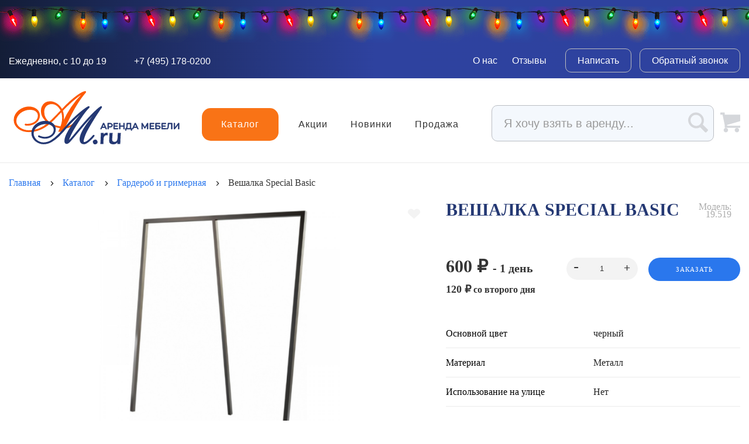

--- FILE ---
content_type: text/html; charset=utf-8
request_url: https://arenda-mebeli.ru/veshalka-special-basic
body_size: 44450
content:
<!doctype html>
<html dir="ltr" lang="ru">
	<head>
		<meta charset="utf-8">
		<meta http-equiv="x-ua-compatible" content="ie=edge">
		<base href="https://arenda-mebeli.ru/" />
		<title>Вешалка Special Basic - аренда без залога для мероприятий в Москве и области</title>
 
		<meta name="description" content="Вешалка Special Basic в аренду для мероприятий без залога и по выгодным ценам. Предлагаем доставку или самовывоз, а также обеспечим расстановку мебели на вашем объекте">
 
 
 
 
		<meta name="yandex-verification" content="560fd64daef372bd">
 
		<meta name="viewport" content="width=device-width, initial-scale=1">
		<meta name="format-detection" content="telephone=no">
		<meta name="MobileOptimized" content="320">
 
		<link rel="apple-touch-icon" sizes="180x180" href="https://arenda-mebeli.ru/image/catalog/logo/favicon.png">
 
 
		<link rel="icon" type="image/png" href="https://arenda-mebeli.ru/image/catalog/logo/favicon_32_32.png" sizes="32x32">
 
 
		<link rel="icon" type="image/png" href="https://arenda-mebeli.ru/image/catalog/logo/favicon_16_16.png" sizes="16x16">
 
		<link rel="stylesheet" href="catalog/view/theme/lightshop/css/widgets.css">
		<link rel="stylesheet" href="catalog/view/theme/lightshop/css/main.min.css">
		<link rel="stylesheet" href="catalog/view/theme/lightshop/css/bootstrap.min.css"> 
		 
	 
		<link href="catalog/view/javascript/jquery/datetimepicker/bootstrap-datetimepicker.min.css" type="text/css" rel="stylesheet" media="screen">
	 
		<link href="catalog/view/theme/default/stylesheet/colorasproduct.css" type="text/css" rel="stylesheet" media="screen">
	<link rel="stylesheet" href="catalog/view/theme/lightshop/css/2025.css?v=3">
<style>
 
.preloader{position:fixed;top:0;bottom:0;right:0;left:0;background:#fff;z-index:9999;-webkit-transition:opacity .2s ease;transition:opacity .2s ease;width: 100vw;height: 100vh}.preloader.hide{display:none}.preloader.invisible{opacity:0}.preloader.invisible img{-webkit-animation:invisible .3s ease forwards;animation:invisible .3s ease forwards}.preloader .preloader-wrapper{position:absolute;top:50%;left:50%;margin:-30px 0 0 -30px;background-image:url("data:image/svg+xml;charset=UTF-8,%3csvg width='60' height='60' viewBox='0 0 60 60' xmlns='http://www.w3.org/2000/svg' stroke='%23888888'%3e%3cg fill='none' fill-rule='evenodd' stroke-width='2'%3e%3ccircle cx='30' cy='30' r='1'%3e%3canimate attributeName='r' begin='0s' dur='1.8s' values='1; 28' calcMode='spline' keyTimes='0; 1' keySplines='0.165, 0.84, 0.44, 1' repeatCount='indefinite' /%3e%3canimate attributeName='stroke-opacity' begin='0s' dur='1.8s' values='1; 0' calcMode='spline' keyTimes='0; 1' keySplines='0.3, 0.61, 0.355, 1' repeatCount='indefinite' /%3e%3c/circle%3e%3ccircle cx='30' cy='30' r='1'%3e%3canimate attributeName='r' begin='-0.9s' dur='1.8s' values='1; 28' calcMode='spline' keyTimes='0; 1' keySplines='0.165, 0.84, 0.44, 1' repeatCount='indefinite' /%3e%3canimate attributeName='stroke-opacity' begin='-0.9s' dur='1.8s' values='1; 0' calcMode='spline' keyTimes='0; 1' keySplines='0.3, 0.61, 0.355, 1' repeatCount='indefinite' /%3e%3c/circle%3e%3c/g%3e%3c/svg%3e");width:60px;height:60px}.overflow-hidden{overflow:hidden}@keyframes invisible{0%{-webkit-transform:scale(1);transform:scale(1)}100%{-webkit-transform:scale(0);transform:scale(0)}}
 
 
 
.header--version1 .header__top,.footer__bottom,.header--version2 .header__bottom {
	background: #36477d;
}
.footer__top {
	background: #196da9;
}
.footer--min .footer__top {
	background: #e6e6e6;
}
.footer--min .footer__bottom {
	background: #ededed;
}
 
 
 
 
 
 
.container{max-width:1600px!important;}@media (max-width: 767px) {.container {max-width: 100%!important;}}
body {
	font-size: initial
}

body,
h1,
h2,
h3,
h4,
h5,
h6,
button,
.btn,
.news__title-inner,
.news__text,
.news__date {
	font-family: 'Montserrat'
}

.editor h2,
.editor .h2 {
	font-weight: 500;
	line-height: 34px;
	margin-bottom: .6em
}

.editor h3,
.editor .h3 {
	font-weight: bold;
	line-height: 24px;
	margin-bottom: .8em;
	color: #36477d
}

.news__text {
	font-size: 15px
}

.header__call {
	float: right;
	display: flex;
	align-items: center;
}

.header__call-phones a {
	font-size: 18px
}

.header__call .btn {
	border: 1px solid #FFF;
	font-size: 14px
}

.header__nav-top {
	float: left
}

.header__nav {
	width: calc(100% - 400px)
}

.header__logo svg {
	width: 100%;
	max-height: 60px
}

.popup-overlay {
	z-index: 100
}

.actions__list-item:nth-child(2) {
	display: none
}

.icon-magnifying-glass {
	width: 20px;
	height: 21px
}

.icon-user {
	width: 20px;
	height: 22px
}

.icon-shopping-cart {
	width: 20px;
	height: 19px
}

.footer__list-title {
	font-weight: bold
}

.footer__link,
.copyright {
	color: rgba(244, 244, 244, 0.75);
	opacity: 1
}

.footer__list [class*="icon-"] {
	fill: #FFF
}

.footer__logo svg {
	max-width: 280px;
	height: auto
}

.footer__contacts {
	color: rgba(244, 244, 244, 0.75);
	max-width: 300px
}

.nav-submenu {
	max-width: 100% !important
}

.main-slider__item h2 {
	max-width: 770px
}

.product__rating,
.products-list__compare {
	display: none
}

.products-list__link {
	padding-top: 35px
}

.product-page__img {
	border: 0
}

.product-page__input-box {
	font-weight: 700;
	color: #343434
}

.categories_title {
	padding: 0 0 20px;
	text-transform: none;
	font-size: 30px;
	line-height: 40px;
	font-weight: 400
}

.simplecheckout-block-content {
	margin-top: 20px
}

span.checkout-heading-button,
.checkout-heading,
.products-full-list__compare {
	display: none !important
}

.product-page__actions {
	padding: 0;
	line-height: initial;
	flex-wrap: wrap;
	margin: 10px 0
}

.catalogue__product-name {
	color: #243873
}

.mini_mini_mini {
	font-size: 20px
}

.product-page .catalogue__product-name {
	font-weight: bold
}

.products-full-list__status {
	display: none
}

.products-full-list__price {
	flex-grow: 1
}

.product-info__list {
	border: 0
}

.product-info__list-term,
.product-info__list-desc {
	border-left: 0;
	border-top: 0;
	border-bottom: 1px solid #ebebeb
}

.product-info__table {
	border: 0;
	background: 0
}

.product-page__preview-slider-item {
	height: 100px
}

.product-page__preview-slider {
	margin-top: 15px
}

.product-info__list-desc {
	justify-content: flex-start
}

@media(min-width:980px) {
	.header__search-form {
		display: block;
		opacity: 1;
		width: 562px
	}
}

.header__search-form-close {
	display: none
}

.actions__list-item a {
	z-index: 100
}

.product-info__list-term {
	padding: 0;
	color: #000;
	font-weight: 500
}

.nav__link {
	font-size: 16px;
	margin: 0;
	padding: 0 5px;
	border-right: 1px solid #d6d6d6;
	font-weight: bold
}

.cart-popup {
	z-index: 101
}

.header__call-phones a {
	color: #fff;
	font-size: 20px
}

.header__call-phones a:hover {
	color: #fff
}

.header__call-phones_in .icon-phone {
	fill: #fff;
	width: 15px;
	height: 15px;
	transform: rotate(145deg);
	margin-top: -5px
}

.app-chats {
	bottom: 50px
}

.catalogue__price--sm {
	font-size: 24px;
	line-height: normal
}

.products-list__caption .mini_mini_mini {
	font-size: 18px
}

.products-list__link {
	height: 338px
}

.cat_discounts .catalogue__price {
	font-size: 16px
}

#simplecheckout_cart .cart-sidebar .cart__list-item {
	padding: 20px 0 0
}

#simplecheckout_cart .cart-sidebar .cart__list,
#simplecheckout_cart .cart-sidebar__title {
	padding: 0
}

.categories_view_list {
	margin-bottom: 20px
}

.cat_view_in a {
	display: block;
	padding: 8px 0;
	text-align: center;
	border: 1px solid #d6d6d6;
	color: #343434;
	border-radius: 50px;
	margin-bottom: 10px;
	font-size: 16px;
	line-height: 24px
}

.cat_view_in a:hover {
	color: #fff;
	background: #36477d
}

.products-list__link,
.products-list__img {
	height: auto
}

.products-list__img img {
	position: relative
}

.content__title {
	padding-bottom: 0
}

.nav-submenu--sidebar .nav-submenu__link {
	font-size: 14px;
	line-height: 32px;
	font-weight: bold;
	display: flex;
	align-items: center
}

.navigation ul,
.navigation ul li,
.navigation ul ul {
	list-style: none;
	margin: 0;
	padding: 0
}

.navigation ul {
	position: relative;
	z-index: 10
}

.navigation ul li {
	vertical-align: middle;
	position: relative
}

.navigation ul li.hover,
.navigation ul li:hover {
	position: relative;
	z-index: 510;
	cursor: default
}

.navigation ul ul {
	display: none;
	position: absolute;
	min-height: calc(100%+.5rem);
	top: 0;
	left: 100%;
	z-index: 520;
	background: #fff;
	width: 100%;
	border-right: 3px solid #e4e4e4;
	border-bottom: 1px solid #e4e4e4;
	box-shadow: 10px 0 60px #ccc
}

.navigation ul ul li {
	float: none
}

.navigation ul ul ul {
	top: 0;
	right: 0
}

.navigation ul li:hover>ul {
	display: block
}

.navigation {
	zoom: 1
}

.navigation:before {
	content: '';
	display: block
}

.navigation:after {
	content: '';
	display: table;
	clear: both
}

.navigation a {
	display: block;
	text-decoration: none;
	text-transform: uppercase
}

.navigation>ul {
	width: 100%
}

.navigation ul ul li a {
	font-size: 13px !important;
	font-weight: normal !important
}

.navigation li {
	position: relative
}

.navigation ul li.has-sub>a:after {
	content: '»';
	position: absolute;
	right: 1em;
	font-weight: normal
}

.nav-submenu__link img {
	vertical-align: middle;
	margin-right: 10px
}

.simplecheckout-button-center {
	text-align: center;
	margin-top: 40px
}

.simplecheckout .cart__list {
	max-height: 462px;
	overflow-y: scroll;
	padding-bottom: 20px !important
}

.simplecheckout .cart__delete {
	padding-right: 20px
}

.simplecheckout .cart-sidebar__info,
.i-0 {
	display: none
}

.product--min .product__price {
	font-size: 24px
}

.search__list {
	max-height: 350px;
	overflow-y: scroll;
	margin: -60px 0 0;
	position: relative
}

.products-list__img-item.slick-slide {
	height: auto
}

.popup-simple__inner input,
.popup-simple__inner textarea {
	font-size: 14px
}

.time_work {
	display: inline-block;
	margin-right: 15px
}

@media(max-width:767px) {
	.d-in {
		display: none !important
	}

	.footer__list-item {
		padding-bottom: 4px
	}

	.footer__logo svg {
		max-width: 200px;
		height: auto
	}

	.footer__link,
	.copyright {
		font-size: 14px
	}

	.catalogue__products-list-item {
		width: 100%
	}

	.product--min {
		height: auto;
		min-height: 333px
	}

	.product--min .product__descr-link {
		min-height: 45px
	}

	.search__list {
		margin-top: -45px
	}

	.search__name {
		font-size: 12px
	}

	.header__search-form-close {
		display: block
	}

	.product-info__list {
		font-size: 14px
	}

	.breadcrumb__list {
		font-size: 12px
	}

	.breadcrumb__list-item {
		padding: 0 0 0 5px
	}

	.breadcrumb__list-item [class*="icon-"] {
		margin: 0 5px 0 0
	}

	td.catalogue__table-photo {
		padding-left: 5px
	}

	.catalogue__table-name {
		width: 160px
	}

	.catalogue__product-name {
		font-size: 12px;
		min-height:40px;
	}

	.main-slider__item {
		padding-top: 70px
	}

	.main-slider__item h2 {
		font-size: 20px
	}

	.header__search-form {
		background: #fff
	}

	.header__search-form input,
	.header__search-form input::placeholder {
		color: #36477d
	}

	.header__search-form input {
		border-bottom: 1px solid #36477d
	}

	.header__search-form-close {
		border: 1px solid #36477d
	}

	.header__search-form-close:after {
		color: #36477d
	}

	.header__search-form-btn svg {
		fill: #36477d
	}

	.popup__submenu-scroll .nav-submenu {
		padding: 10px 15px 0
	}

	.popup__submenu-scroll .nav-submenu__link,
	.popup__submenu-scroll .nav-submenu__title {
		padding: 10px 0
	}

	.products-list__img-item.slick-slide {
		height: 190px
	}
	
	/*
	.main-slider__inner .slick-track .container {
		display: none
	}
	*/

	.time_work {
		display: none
	}
}

@media(max-width:360px) {
	.header__call .btn {
		font-size: 10px
	}

	a.link--brown {
		font-size: 12px
	}

	.product--min {
		height: auto;
		min-height: 333px
	}

	.product--min .product__descr-link {
		min-height: 45px
	}

	.footer__link,
	.copyright {
		font-size: 11px
	}

	.catalogue__products-list-item {
		width: 100%
	}

	.search__list {
		margin-top: -45px
	}

	.product-info__list,
	.product-page__input-box {
		font-size: 12px
	}

	.products-full-list__price .catalogue__price {
		font-size: 20px
	}

	.breadcrumb__list {
		font-size: 10px
	}

	h1.content__title {
		font-size: 26px
	}

	.catalogue__table-name {
		width: 135px
	}

	.products-list__img-item.slick-slide {
		height: 190px
	}
}

.html-content-view h1 {
	margin-bottom: 23px;
	line-height: normal
}

.html-content-view h2 {
	font-size: 24px;
	margin-bottom: 23px;
	line-height: normal
}

.html-content-view ul {
	list-style: inside disc;
	margin-bottom: 23px
}

.html-content-view ol {
	margin-bottom: 23px
}

.d-flex {
	display: -ms-flexbox !important;
	display: flex !important
}

.justify-content-start {
	-ms-flex-pack: start !important;
	justify-content: flex-start !important
}

.justify-content-end {
	-ms-flex-pack: end !important;
	justify-content: flex-end !important
}

.justify-content-center {
	-ms-flex-pack: center !important;
	justify-content: center !important
}

.justify-content-between {
	-ms-flex-pack: justify !important;
	justify-content: space-between !important
}

.flex-column {
	-ms-flex-direction: column !important;
	flex-direction: column !important
}

.align-items-start {
	-ms-flex-align: start !important;
	align-items: flex-start !important
}

.us-content-reviews {
	padding: 0
}

.us-content-title {
	color: #414045;
	font-size: 18px;
	font-weight: 600;
	margin-bottom: 20px
}

.us-content-reviews-top {
	border-bottom: 1px solid #f7f7f7;
	padding-bottom: 30px
}

.us-rating-block {
	color: #545556;
	font-size: 24px;
	font-weight: 700;
	padding: 25px 26px;
	background: #d0eba9;
	border-radius: 5px;
	margin-bottom: 20px
}

.us-content-reviews-text {
	color: #8e8d90;
	font-size: 14px;
	font-weight: 400;
	margin-bottom: 20px
}

.us-content-reviews-list {
	color: #444348;
	font-size: 14px;
	font-weight: 600
}

.us-content-reviews-item {
	margin-bottom: 13px
}

.us-content-reviews-quantity {
	font-size: 12px;
	width: 34px;
	margin: 0 10px;
	background: #e9e9e9;
	padding: 6px 0;
	border-radius: 2px;
	text-align: center
}

.us-content-reviews .us-review-info {
	margin-top: 20px
}

.us-rating-shop {
	position: relative
}

.us-rating-shop span {
	color: #36477d;
	font-size: 16px;
	font-weight: 600;
	cursor: pointer
}

.us-rating-shop-details {
	position: absolute;
	left: 30px;
	right: 0;
	text-align: left;
	background: #fff;
	transition: margin-top .3s ease, opacity .3s ease;
	margin-top: 30px;
	opacity: 0;
	z-index: -1;
	box-shadow: 0 2px 10px rgba(0, 0, 0, 0.1);
	padding: 15px
}

.us-rating-shop:hover .us-rating-shop-details {
	opacity: 1;
	margin-top: 10px;
	z-index: 1021
}

.us-review-block {
	margin-right: 30px
}

.us-content-reviews .us-review-text,
.us-content-reviews .us-admin-answer {
	background: #fbfbfb
}

.us-content-reviews .us-review-text {
	padding-top: 30px
}

.us-review-text:before {
	border-right-color: #fbfbfb
}

.us-content-reviews .us-admin-answer {
	margin-top: 0
}

.us-content-reviews .us-admin-answer-title {
	margin: 20px 0
}

.review_description {
	padding: 30px;
	color: #959497
}

.review_description p:not(:last-child) {
	margin-bottom: 1rem
}

.us-popup-btn {
	display: block;
	color: #414045;
	font-size: 18px;
	font-weight: 600;
	margin-bottom: 10px;
	transition: all .15s ease .05s
}

.us-popup-btn:hover {
	color: #36477d;
	text-decoration: underline
}

.us-first-symbol {
	border-radius: 50%;
	margin-right: 15px;
	width: 100px;
	height: 100px;
	font-size: 60px;
	line-height: 100px;
	text-align: center;
	color: #000;
	background: #fbfbfb;
}

.modal-open .modal {
	background: rgba(4, 8, 12, 0.82);
}

.modal-content {
	box-shadow: 0 2px 10px rgba(0, 0, 0, 0.05);
	border-radius: 1px;
	border: 0
}

.modal-header {
	padding: 10px 0 10px 30px;
	border: 0;
	border-radius: 0
}

.modal-body {
	background: #FFF;
	padding: 30px
}

.modal-body p {
	margin-bottom: 1rem
}

.modal-title {
	font-size: 18px;
	font-weight: 700;
	line-height: 30px;
	letter-spacing: .3px;
	text-transform: uppercase;
	margin-top: 20px
}

button.us-close {
	width: 50px;
	height: 50px;
	position: relative;
	margin-left: auto;
	margin-top: -10px;
	margin-bottom: -10px;
	border: 0;
	transition: background .15s ease .05s
}

.us-modal-close-icon {
	position: absolute;
	top: 12px;
	left: 25px;
	bottom: 12px;
	border: 1px solid #fff
}

.us-modal-close-left {
	transform: rotate(135deg)
}

.us-modal-close-right {
	transform: rotate(45deg)
}

.modal-body .additional-wrapper {
	max-height: 280px;
	overflow: hidden
}

.us-module-rating {
	margin-bottom: 15px
}

.us-module-rating-star {
	background: url(/catalog/view/theme/lightshop/img/sprite.svg#include--star-grey) no-repeat;
	width: 16px;
	height: 16px;
	display: inline-block;
	cursor: pointer
}

.us-module-rating-star+.us-module-rating-star {
	margin-left: 2px
}

.us-module-rating-star-is {
	background: url(/catalog/view/theme/lightshop/img/sprite.svg#include--star) no-repeat
}

.us-module-reviews {
	margin-left: 8px;
	position: relative
}

.us-module-reviews i {
	font-size: 25px;
	color: #cbcfd4
}

.us-module-reviews span {
	color: #f3f5fb;
	font-family: 'Open Sans', sans-serif;
	font-weight: 700;
	font-size: 11px;
	position: absolute;
	top: 6px;
	left: 0;
	right: 0;
	text-align: center
}

#us-review-modal .us-cart-item-link {
	margin-bottom: 30px
}

#us-review-modal .us-module-rating-stars {
	margin-left: 10px
}

#us-review-modal .us-module-rating-star {
	width: 14px;
	height: 12px;
	margin-right: 0;
	margin-bottom: 0;
	cursor: pointer
}

.us-modal-comment {
	color: #eb5757;
	font-size: 10px;
	margin-bottom: 20px
}

.modal-content .control-label {
	color: #666;
	font-size: 14px;
}

.form-group-20,
.us-form-checkbox-group-20 {
	margin-bottom: 20px
}

.error_style,
.us-form-checkbox-group .error_style+label:before {
	background: #ffdede;
	border: 1px solid #ffd2d2;
	transition: background .3s ease
}

#us-add-review-modal textarea {
	height: 200px;
	text-transform: none;
}

#us-add-review-modal input {
	text-transform: none;
}

.alert-block {
	margin: 20px;
	position: absolute;
	right: 0;
	top: 0
}

.us-alert {
	width: 300px;
	background: #FFF;
	float: right;
	border: 0;
	border-radius: 1px;
	box-shadow: 0 2px 20px rgba(0, 0, 0, 0.55);
	padding: 0;
	margin-bottom: 20px
}

.us-alert-success {
	background: #36477d
}

.us-alert-danger {
	background: #eb5757
}

.us-alert-warning {
	background: #ff9e2d
}

.us-alert-primary {
	background: #50a8ff
}

.us-alert-icon i {
	width: 60px;
	font-size: 20px;
	color: #fff;
	text-align: center
}

.us-alert-text {
	min-width: 240px;
	color: #666;
	font-size: 12px;
	padding: 15px;
	background: #FFF
}

.us-alert-text a {
	color: #50a8ff;
	font-size: 12px;
	text-decoration: underline
}

.us-alert-text a:hover {
	text-decoration: none
}

.us-alert .us-alert-text {
	line-height: 17px
}

.us-alert-text-item:not(:last-child) {
	margin-bottom: 10px
}

.animated {
	animation-duration: .5s;
	animation-fill-mode: both
}

@keyframes fadeInRight {
	from {
		opacity: 0;
		transform: translate3d(100%, 0, 0)
	}

	to {
		opacity: 1;
		transform: translate3d(0, 0, 0)
	}
}

.fadeInRight {
	animation-name: fadeInRight
}

@keyframes fadeOutUp {
	from {
		opacity: 1
	}

	to {
		opacity: 0;
		transform: translate3d(0, -100%, 0)
	}
}

.fadeOutUp {
	animation-name: fadeOutUp
}

.modal-backdrop {
	background: transparent
}

.align-items-center {
	-ms-flex-align: center !important;
	align-items: center !important
}

.no-product-reviews {
	padding: 30px
}

.us-reviews {
	background-color: #fbfbfb;
	padding: 30px 0
}

.us-reviews-top {
	padding: 0 30px
}

.us-reviews-btn:hover {
	opacity: .9
}

.us-review-item {
	padding: 30px 0;
	border-bottom: 1px solid #f7f7f7
}

.us-content-reviews .pagination,
#review .pagination,
#oct_popup_review .pagination {
	margin: 20px 0;
	padding-bottom: 20px
}

.us-product-review-block {
	margin-right: 30px;
	background: #fbfbfb
}

.us-review-info {
	text-align: center
}

.us-review-icon {
	margin-bottom: 10px
}

.us-review-name,
.us-admin-answer-title {
	color: #000;
	font-size: 20px;
	font-weight: 600;
	margin-bottom:10px;
}

.us-review-date {
	color: #8e8d90;
	font-weight: 300;
	font-size: 12px;
}

.us-reviews .us-rating-center,
.us-review-action {
	justify-content: center
}

.us-review-action {
	margin-top: 20px
}

.us-review-action-like {
	color: #36477d
}

.us-review-action-dislike {
	color: #eb5757
}

.us-review-action-btn {
	border: 0;
	background: 0;
	font-size: 20px;
	color: inherit;
	padding: 0;
	margin-bottom: 5px;
	transition: opacity .3s ease;
	-webkit-backface-visibility: hidden;
	backface-visibility: hidden
}

.us-review-action-btn:hover {
	opacity: .8
}

.us-review-action-border {
	height: 20px;
	width: 1px;
	background: #f6f6f6;
	margin: 0 20px
}

.us-review-text {
	color: #898989;
	background-color: #FFF;
	padding: 30px;
	position: relative
}

#oct_popup_review .us-review-text {
	background: #fbfbfb
}

.us-review-text:before {
	content: '';
	border: 10px solid transparent;
	border-right: 10px solid #FFF;
	position: absolute;
	left: -20px;
	top: 15px
}

.us-review-text-positive,
.us-review-text-negative {
	margin-left: 24px
}

.us-review-text-negative {
	margin-top: 10px
}

.us-review-text-title {
	font-weight: 600;
	margin-bottom: 5px;
	position: relative
}

.us-review-text-title-positive {
	color: #36477d
}

.us-review-text-title-negative {
	color: #eb5757
}

.us-review-text-title:before {
	font-family: 'Font Awesome\ 5 Free';
	font-weight: 900;
	position: absolute;
	top: 2px;
	left: -20px
}

.us-review-text-title-positive:before {
	content: '\f067';
	color: #36477d
}

.us-review-text-title-negative:before {
	content: '\f068';
	color: #eb5757
}

.us-review-text-negative p {
	margin-bottom: 20px
}

.us-review-text-main {
	color: #000
}

.us-admin-answer {
	background-color: #fff;
	padding: 30px;
	margin-top: 30px
}

.us-admin-answer .us-admin-answer-title {
	margin-bottom: 30px
}

.us-review-text-main p:not(:last-child) {
	margin-bottom: 20px
}

.us-review-item .row {
	display: -ms-flexbox;
	display: flex;
	-ms-flex-wrap: wrap;
	flex-wrap: wrap;
	margin-right: -15px;
	margin-left: -15px
}

@media screen and (max-width: 767px) {
	.us-content-reviews-top {
		flex-direction: column;
	}

	.us-content-reviews-top-left {
		order: 1;
	}

	.us-content-reviews-list {
		order: 0;
		padding-left: 0 !important;
	}

	.us-content-reviews-item {
		justify-content: flex-start !important;
	}

	.us-content-reviews-item-name {
		order: 2;
		margin-left: 10px;
	}

	.us-content-reviews-quantity {
		order: 0;
		margin-left: 0;
	}

	.us-review-item .col-md-3 {
		width: 100%;
	}

	.d-in-in {
		display: block !important;
	}

	.header__call {
		justify-content: center;
		float: none;
	}
}
.product-page__vendor-code {
	position: relative;
}
.us-review-icon {
	display:none;
}

/* update 06/02/2025 */
.fullscreen {
  position: fixed !important;
  top: 0;
  left: 0;
  right: 0;
  bottom: 0;
  background: #fff;
  z-index: 1000;
  display: flex;
  max-width: none;
  width: 100%;
  height: 100vh;
  padding: 20px;
  box-sizing: border-box;
  max-width: 100% !important;
}

.fullscreen .big-img img {
  max-height: 100vh;
  max-width: 100%;
}

.close-btn {
  position: absolute;
  top: 10px;
  right: 10px;
  background: #000;
  color: white;
  border: none;
  width: 30px;
  height: 30px;
  cursor: pointer;
  display: block;
  z-index: 99999;
}

.close-btn::before {
  left: 0;
  right: 0;
  top: 0;
  bottom: 0;
  margin: auto;
  width: 24px;
  height: 2px;
  background: #fff;
  content: '';
  display: block;
  transform: rotate(-45deg);
  position: absolute;
}

.close-btn::after {
  left: 0;
  right: 0;
  top: 0;
  bottom: 0;
  margin: auto;
  width: 24px;
  height: 2px;
  background: #fff;
  content: '';
  display: block;
  transform: rotate(45deg);
  position: absolute;
}

.product-gallery {
  width: 100%;
  position: relative;
  display: flex;
  flex-wrap: wrap;
}

.product-gallery__d1 {
  flex: 0 0 150px;
  width: 150px;
  position: relative;
  padding-top: 35px;
  box-sizing: border-box;
  position: relative;
}

.product-gallery__d2 {
  flex: 0 0 calc(100% - 150px);
  width: calc(100% - 150px);
  padding-left: 20px;
  box-sizing: border-box;
  position: relative;
}

.product-gallery__data {
  width: 100%;
  position: relative;
}

.big-img__item {
  text-align: center;
  display: flex !important;
  align-items: center;
  justify-content: center;
}


.big-img__item img {
  max-width: 90%;
  max-height: 90%;
  cursor: pointer;
}

.big-img__item {
  height: 460px;
  cursor: pointer;
}

.small-img__item {
  text-align: center;
  display: flex !important;
  align-items: center;
  justify-content: center;
  height: 135px !important;
  box-sizing: border-box;
  -moz-box-sizing: border-box;
  border: 1px transparent solid;
}

.small-img__item.slick-current {
  border-color: #2a77ed;
}

.small-img__item img {
  max-width: 90%;
  max-height: 90%;
}

.fullscreen .big-img__item {
  height: 100vh;
}

.prev-thumbnails-img, .next-thumbnails-img
{
  position: absolute;
  border: 1px solid #e8e8e8;
  width: 100%;
  height: 30px;
  box-sizing: border-box;
  -moz-box-sizing: border-box;
  display: flex;
  align-items: center;
  justify-content: center;
  background:#fff;
  z-index: 2;
  cursor: pointer;
}

.prev-thumbnails-img svg, .next-thumbnails-img svg
{
  width: 7px;
  height: 10px;
  fill: #2a77ed;
}
.prev-thumbnails-img svg
{
  transform: rotate(90deg);
}
.next-thumbnails-img svg
{
  transform: rotate(-90deg);
}

.prev-thumbnails-img:hover, .next-thumbnails-img:hover
{
  background:#2a77ed;
  border-color:#2a77ed;
}

.prev-thumbnails-img:hover svg, .next-thumbnails-img:hover svg
{
  fill:#fff;
}

.prev-thumbnails-img
{
  top: 0px;
}

.next-thumbnails-img
{
  bottom:-30px;
}


.prev-big-img, .next-big-img
{
  position: absolute;
  border: 1px solid #e8e8e8;
  border-radius: 50px;
  width: 50px;
  height: 50px;
  box-sizing: border-box;
  -moz-box-sizing: border-box;
  display: flex;
  align-items: center;
  justify-content: center;
  background:#fff;
  z-index: 2;
  cursor: pointer;
  top: 0;
  bottom:0;
  margin: auto;
}

.prev-big-img svg, .next-big-img svg
{
  width: 7px;
  height: 10px;
  fill: #2a77ed;
}

.prev-big-img:hover, .next-big-img:hover
{
  background:#2a77ed;
  border-color:#2a77ed;
}

.prev-big-img:hover svg, .next-big-img:hover svg
{
  fill:#fff;
}

.prev-big-img
{
  left: 20px;
}

.next-big-img
{
  right:0px;
}

.fullscreen .product-gallery__d1, .fullscreen .product-gallery__d2
{
  height: 100%;
}
.fullscreen .product-gallery__d1
{
  padding-bottom:30px;
}
.fullscreen .next-thumbnails-img
{
  bottom:-10px;
}

.product-gallery__data
{
  height:100%;
}

@media (max-width: 1279px) {
 .product-gallery__d1
  {
   flex: 0 0 80px;
    width:80px;
  }
  .product-gallery__d2
  {
    flex: 0 0 calc(100% - 80px);
    width: calc(100% - 80px);
  }
  .small-img__item
  {
    height:60px !important; 
  }
  .prev-big-img, .next-big-img
  {
   	width:40px;
    height:40px;
  }
}

@media (max-width: 767px) {
  .big-img__item, .product-gallery__d1, .product-gallery__d2
  {
   	height:274px 
  }
  .product-gallery
  {
   height:100%; 
  }
  .next-thumbnails-img
  {
   bottom:0px; 
  }
  .prev-thumbnails-img, .next-thumbnails-img
  {
   height:15px 
  }
  .product-gallery__d1
  {
   padding-top:18px;
  }
}

@media (max-width: 479px) {
  .product-gallery__d1
  {
   flex: 0 0 50px;
    width:50px;
  }
  .product-gallery__d2
  {
   padding-left:10px; 
  }
  .prev-big-img, .next-big-img
  {
   width:20px; 
    height:20px;
  }
  .product-gallery__d2 {
        flex: 0 0 calc(100% - 50px);
        width: calc(100% - 50px);
   }
  .fullscreen
  {
   padding:5px; 
  }
  .prev-big-img
  {
   left:10px; 
  }
  .next-big-img
  {
   right:10px; 
   right:0px; 
  }
  .fullscreen .next-thumbnails-img
  {
   bottom:0px; 
  }
}

.fullscreen .big-img
{
  height:100% !important; 
}

.big-img .slick-prev, .big-img .slick-next, .thumbnails-img .slick-prev, .thumbnails-img .slick-next
{
 display:none !important; 
}

.product-gallery-one .product-gallery__d1
{
  display:none !important;
}

.product-gallery-one .product-gallery__d2
{
 flex:0 0 100%;
  width:100%;
  padding-left:0px;
}

.product-gallery-one .product-gallery__d2 .prev-big-img, .product-gallery-one .product-gallery__d2 .next-big-img
{
  display:none !important;
}

.cap_colors--t
{
 position:absolute;
  left:10px;
  top:10px;
  flex-wrap:wrap;
  width:23px;
}

.cap_colors--t .dots
{
 margin-bottom:5px;
  border-radius: 16%;
}

.cap_colors .dots
{
  border-radius: 16%;
}

.cap_colors--t2
{
 padding-top:5px 
}

.cap_colors--t2 .dots
{
margin-right:3px;
  marin-top:3px;
}

.product-info__list-term--b, .product-info__list-desc--b
{
 font-weight:bold; 
}
/* update 03/04/2025 */
.html-content-view h1, .html-content-view h2, .editor h2, .editor h3
{
 font-weight:bold; 
  color:#36477d;
}
.html-content-view h2, .editor h3, .editor h3
{
 	font-size:35px; 
}
.html-content-view h2
{
  
}

h1.content__title
{
  font-weight:bold; 
  color:#36477d;
  font-size:40px;
}

.editor
{
  font-size:16px;
}

@media (max-width: 767px) {
  .d-in-in .time_work
  {
	display:block;
    padding-bottom:4px;
  }
}

/* update 10/04/2025 */

.mobile-content-spinner {
    display: flex;
    justify-content: center;
    align-items: center;
    min-height: 100px;
}

.spinner-circle {
    width: 40px;
    height: 40px;
    border: 4px solid #f3f3f3;
    border-top: 4px solid #36477d;
    border-radius: 50%;
    animation: spin 1s linear infinite;
}

@keyframes spin {
    0% { transform: rotate(0deg); }
    100% { transform: rotate(360deg); }
}

.load-error {
    text-align: center;
    padding: 20px;
    color: #e74c3c;
    font-family: Arial, sans-serif;
    font-size: 16px;
}

.main-home-mobile
{
 display:none; 
}

.main-home-mobile .nav-submenu
{
 width:100% !important; 
}

@media (max-width: 767px) {
  .content--main .recomend
  {
   display:none; 
  }
  .main-home-mobile
  {
   display:block 
  }
}

/* update 11/04/2025 */
.simplecheckout-block .cart__img
{
   width: 100px;
   height: 100px;
   flex-basis: 100px;
}
.simplecheckout-block .cart__article
{
 font-size:16px; 
  padding-bottom:10px;
}
.simplecheckout-block .cart__descr
{
 position:relative; 
  padding-right:120px;
  box-sizing: border-box;
-moz-box-sizing: border-box;

}
.simplecheckout-block .cart__model
{
 font-size:22px;
  font-weight:bold;
}
.simplecheckout-block .cart__price
{
 font-size:18px; 
  display:block;
  padding-top:10px;
}

.simplecheckout-block .cart__count
{
    position: absolute;
    right: 10px;
    top: 0px;
    bottom: 0px;
    margin: auto;
    height: 24px;
}

.simplecheckout-block .cart__count .quantity
{
 margin-top:3px; 
}

@media (max-width: 767px) {
  .simplecheckout .cart__list
  {
	width:100% !important;
  }
  .simplecheckout-block .cart__article
  {
   font-size:12px; 
    padding-bottom:5px;
  }
  .simplecheckout-block .cart__model
  {
   font-size:18px;
    font-weight:bold;
  }
  .simplecheckout-block .cart__price
  {
   font-size:16px; 
    padding-top:5px;
  }
  .simplecheckout-block .cart__img
  {
     width: 70px;
     height: 70px;
     flex-basis: 70px;
  }
  .simplecheckout-block .cart-sidebar
  {
    padding: 25px 10px 40px;
  }
}

.simplecheckout-right-column input, .simplecheckout-right-column textarea
{
      border: 1px solid #6e6d6d;
  font-size:16px;
}

.simplecheckout-right-column .checkout__input-box-title
{
  font-size:16px;
}
.simplecheckout-right-column .checkout__input-box-error
{
  font-size:16px;
}

.simplecheckout--hide-price .cart-sidebar__bottom
{
 opacity:0; 
}
.checkout-success__title2
{
  font-size: 20px;
  font-weight: bold;
  padding-bottom: 
} 
	

</style>
	 
		<link href="https://arenda-mebeli.ru/veshalka-special-basic" rel="canonical">
	 
		<link href="https://arenda-mebeli.ru/image/catalog/logo/favicon.png" rel="icon">
	 
	 
		<!-- Scripts load -->
		<script src="catalog/view/javascript/theme_lightshop/jquery-2.2.4.min.js"></script>
		<script src="catalog/view/javascript/theme_lightshop/jquery-ui.min.js"></script>
		<script src="catalog/view/javascript/theme_lightshop/widgets.js"></script>
		<script src="catalog/view/javascript/theme_lightshop/bootstrap.min.js"></script> 
		
		 
		<script src="catalog/view/javascript/jquery/datetimepicker/moment/moment.min.js"></script>
		 
		<script src="catalog/view/javascript/jquery/datetimepicker/moment/moment-with-locales.min.js"></script>
		 
		<script src="catalog/view/javascript/jquery/datetimepicker/bootstrap-datetimepicker.min.js"></script>
		 
		<script src="catalog/view/javascript/theme_lightshop/functions.min.js"></script>
	 

	 
		<script>function usNotify(type, text) {
	var iconType = 'info';
	switch (type) {
	  case 'success':
	    iconType = 'fa fa-check';
	    break;
	  case 'danger':
	    iconType = 'fa fa-times';
	    break;
	  case 'warning':
	    iconType = 'fa fa-exclamation';
	    break;
	}
	$.notify({
		message: text,
		icon: iconType
	},{
		type: type
	});
}

/* update 06/02/2025 */

var currentSlide = 0;
var CountElements = 3;
var countAllElements = 0;
var isAnimating = false;

function CustomNavBtn(slideClass, type) {
  if (isAnimating) return;
  
  isAnimating = true;
  
  var $currentSlide = $('.'+slideClass).find('.slick-current');
  if (countAllElements <= CountElements) {
    if(type == 'prev')
    {
      $currentSlide.prev().trigger('click');
    }
    else
    {
      $currentSlide.next().trigger('click');
    }
  }
  else
  {
    if(type == 'prev')
    {
      $('.big-img').slick('slickPrev');
      $('.thumbnails-img').slick('slickPrev');
    }
    else
    {
      $('.big-img').slick('slickNext');
      $('.thumbnails-img').slick('slickPrev');
    }
  }
  
   setTimeout(() => {
        isAnimating = false; 
    }, 500);
}

function initSliders(startSlide = 0) {

  var countThumbnails = 0;
  var windowHeight = $(window).height() - 100;
  baseheight = 135;
  
  var windowWidth = $(window).width();
  if(windowWidth < 1280)
  {
      baseheight = 60; 
  }
  
  //CountElements = Math.floor(windowHeight / baseheight);
  CountElements = Math.round(windowHeight / baseheight);
  
  //console.log(CountElements);
  //console.log(CountElements+' --- '+windowHeight+' --- '+baseheight+' --- '+windowWidth);

  $('.big-img').slick({
    slidesToShow: 1,
    slidesToScroll: 1,
    arrows: true,
    asNavFor: '.thumbnails-img',
    //prevArrow: $('.prev-big-img'),
    //nextArrow: $('.next-big-img'),
    //infinite: false
  });


  $('.thumbnails-img').slick({
    //slidesToShow: CountElements,
    slidesToShow: 5,
    slidesToScroll: 1,
    asNavFor: '.big-img',
    focusOnSelect: true,
    vertical: true,
    initialSlide: 0
    //infinite: false,
    //prevArrow: $('.prev-thumbnails-img'),
    //nextArrow: $('.next-thumbnails-img')
  });
  

/*
  setTimeout(function() {
    $('.big-img').slick('slickGoTo', startSlide);
    $('.thumbnails-img').slick('slickGoTo', startSlide);
  }, 400);
  */
  setTimeout(() => {
    $('.thumbnails-img [data-slick-index="' + startSlide + '"]').trigger('click');
  }, 500);
}


function initSliders2(startSlide = 0) {
  
  $('.big-img').slick({
    slidesToShow: 1,
    slidesToScroll: 1,
    arrows: true,
    asNavFor: '.thumbnails-img',
	//initialSlide: 0,
    //prevArrow: $('.prev-big-img'),
    //nextArrow: $('.next-big-img'),
  });
  

  
  CountElements = 3;
  
  var windowWidth = $(window).width();
  if(windowWidth < 1280)
  {
      CountElements = 7; 
  }
  if(windowWidth < 768)
  {
      CountElements = 4; 
  }

  //console.log(BaseCountElements);

  $('.thumbnails-img').slick({
    slidesToShow: CountElements,
    slidesToScroll: 1,
    asNavFor: '.big-img',
    focusOnSelect: true,
    vertical: true,
    initialSlide: 0,
	//initialSlide: 0,
    //prevArrow: $('.prev-thumbnails-img'),
    //nextArrow: $('.next-thumbnails-img')
  });
  
  setTimeout(() => {
    $('.thumbnails-img [data-slick-index="' + startSlide + '"]').trigger('click');
  }, 500);

	/*
  setTimeout(function() {
    $('.big-img').slick('slickGoTo', startSlide);
    $('.thumbnails-img').slick('slickGoTo', startSlide);
  }, 1000);
  */
}

$(document).ready(function () {
  
  countAllElements = $('.big-img__item').length;
  if (countAllElements != undefined && countAllElements > 0) {
    if(countAllElements < 2)
    {
      $('.product-gallery').addClass('product-gallery-one');
    }
    
  initSliders2(currentSlide);
  $('.big-img img').on('click', function () {
    currentSlide = $('.big-img').slick('slickCurrentSlide');

    $('.product-gallery').addClass('fullscreen');
    $('.close-btn').show();

    $('.big-img').slick('unslick');
    $('.thumbnails-img').slick('destroy');
	
    initSliders(currentSlide);
  });

  $('.close-btn').on('click', function () {
    $('.product-gallery').removeClass('fullscreen');
    $(this).hide();

    currentSlide = $('.big-img').slick('slickCurrentSlide');
	
    $('.big-img').slick('destroy');
    $('.thumbnails-img').slick('destroy');
    initSliders2(currentSlide);
  });
  
   $('.prev-thumbnails-img,.prev-big-img').on('click', function () {
     CustomNavBtn('thumbnails-img','prev',currentSlide);
   });

  $('.next-thumbnails-img,.next-big-img').on('click', function () {
    CustomNavBtn('thumbnails-img','next',currentSlide);
  });
  }
  
});

$(window).on("resize", function () {
  if (countAllElements != undefined && countAllElements > 0) {
  if ($('.product-gallery').hasClass('fullscreen')) 
  {
    currentSlide = $('.big-img').slick('slickCurrentSlide');
    $('.big-img').slick('destroy');
    $('.thumbnails-img').slick('destroy');
    initSliders(currentSlide);
  }
  else
  {
    currentSlide = $('.big-img').slick('slickCurrentSlide');
    $('.big-img').slick('destroy');
    $('.thumbnails-img').slick('destroy');
    initSliders2(currentSlide);
  }
  }
});

/* update 10/04/2025 */

$(document).on('ready', function() {
  mobilecatalog();
});

function mobilecatalog() {
  $.get('index.php?route=common/header&mobiheader=1&home=1', function(data) {
    $('.main-home-mobile').html(data);
    mobSubMenu();
    }).fail(function() {
        $('.main-home-mobile').html('<div class="load-error">Не удалось загрузить содержимое</div>');
    });
}</script>
	 
	 
		<meta name="theme-color" content="#ffffff">
 
<script src="//code.jivo.ru/widget/T112Jattf3" async></script> 
 
<!-- Yandex.Metrika counter -->
<script type="text/javascript" >
   (function(m,e,t,r,i,k,a){m[i]=m[i]||function(){(m[i].a=m[i].a||[]).push(arguments)};
   m[i].l=1*new Date();k=e.createElement(t),a=e.getElementsByTagName(t)[0],k.async=1,k.src=r,a.parentNode.insertBefore(k,a)})
   (window, document, "script", "https://mc.yandex.ru/metrika/tag.js", "ym");

   ym(88261148, "init", {
        clickmap:true,
        trackLinks:true,
        accurateTrackBounce:true,
        webvisor:true
   });
</script>
<noscript><div><img src="https://mc.yandex.ru/watch/88261148" style="position:absolute; left:-9999px;" alt="" /></div></noscript>
<!-- /Yandex.Metrika counter --> 
 
 
		<meta property="yandex_metric" content="88261148">
 
	<script>
	if ('onTouchStart' in document.documentElement) {
		document.addEventListener('touchstart', onTouchStart, {passive: true});
	}
	</script>
	
	</head>
	<body >
 
	<!-- Preloader -->
	<script>
	function getScrollbarWidth(){var a=document.createElement("div");a.style.visibility="hidden",a.style.width="100px",a.style.msOverflowStyle="scrollbar",document.body.appendChild(a);var b=a.offsetWidth;a.style.overflow="scroll";var c=document.createElement("div");c.style.width="100%",a.appendChild(c);var d=c.offsetWidth;return a.parentNode.removeChild(a),b-d}var scrollW=getScrollbarWidth();document.body.style.paddingRight=scrollW+"px",document.body.className="overflow-hidden";
	</script>
	<div class="preloader"><div class="preloader-wrapper"></div></div>
	<!-- Preloader end -->
 

<!-- popup -->
<!-- end -->

<div style="position: absolute;	left: -9999px;">

<svg xmlns="http://www.w3.org/2000/svg" xmlns:xlink="http://www.w3.org/1999/xlink"><symbol viewBox="0 0 20 20" id="add-to-list"><path d="M19.4 9H16V5.6c0-.6-.4-.6-1-.6s-1 0-1 .6V9h-3.4c-.6 0-.6.4-.6 1s0 1 .6 1H14v3.4c0 .6.4.6 1 .6s1 0 1-.6V11h3.4c.6 0 .6-.4.6-1s0-1-.6-1zm-12 0H.6C0 9 0 9.4 0 10s0 1 .6 1h6.8c.6 0 .6-.4.6-1s0-1-.6-1zm0 5H.6c-.6 0-.6.4-.6 1s0 1 .6 1h6.8c.6 0 .6-.4.6-1s0-1-.6-1zm0-10H.6C0 4 0 4.4 0 5s0 1 .6 1h6.8C8 6 8 5.6 8 5s0-1-.6-1z"/></symbol><symbol viewBox="0 0 18.3 11" id="arrow-long-right"><path d="M13 11V7.5H0v-4h13V0l5.3 5.5L13 11z"/></symbol><symbol viewBox="0 0 291.9 426.1" id="bill"><path d="M116.54 2.05l-2.65 2.1-.25 54.65-.25 54.7-9.5.55c-14.15.9-21.7 5.5-27.2 16.75l-3.3 6.65-.3 19.65-.35 19.65-8.35.45c-22.15 1.15-30.6 11.45-31.5 38.3l-.5 16-5.7.7c-10.3 1.3-18.25 7.05-23.55 17.1l-2.75 5.2-.35 26c-1.25 94.5 27.4 136.95 97.55 144.6 31.55 3.4 50.35-2 67.9-19.5 18.05-18.05 20.2-25.5 21.1-74.35l.6-31.25h48.8c51.55 0 52.7-.1 54.8-4.65 1.9-4.15 1.55-287.6-.35-291.3-2.2-4.2 1.15-4.05-88-4.05-82.65 0-83.3 0-85.9 2.05zm135 18.05c.35 9.1 9.05 18.95 18.15 20.45 2.05.35 4.25.8 4.95 1 1 .3 1.25 23.15 1.25 109.9V261h-2.75c-9.35.05-19.3 9.35-21.7 20.25l-.6 2.75h-63.95l-.15-36.25c-.2-52.3-.25-54.4-2.65-60.5l-2-5.25h2.65c9.95-.05 18.5-7.3 22.25-18.9l2.3-7.1h11.8c10.55 0 11.8.2 11.8 1.75 0 2.6-4.3 11.3-7.35 14.9-3.4 4-3.5 3.55 2.5 7.95l5.15 3.8 3.8-4.3c4.1-4.55 7.6-12.7 8.55-19.7l.6-4.3 5.65-.3 5.6-.3.3-4.7.3-4.7-5.7-.3-5.75-.3-1.35-5.9c-3.05-13.45-11.5-20.6-24.3-20.6-11.9 0-18.35 5.85-23.05 21l-1.7 5.5-10.65.3c-8.1.2-10.6-.05-10.6-1 0-1.9 5.6-13.45 6.9-14.25.6-.35 1.1-1.05 1.1-1.5 0-.9-9.25-8.05-10.35-8.05-1.75 0-8.25 12-9.75 17.85l-1.65 6.65-5.7.3-5.65.3.3 4.7.3 4.7 5.45.5c5.45.5 5.5.55 6.3 4.4.95 4.7.75 4.95-2.6 3.65-8-3.05-17.2-2.25-27.9 2.4-1.65.7-1.75-2.6-1.75-62.35V41h2.75c9.4-.1 20.1-11.1 20.5-21.05l.15-3.95h98.1l.15 4.1zm-138.3 156.55c.35 25.7.65 63.2.65 83.45v36.75l2.65 2.1c3.65 2.85 7 2.6 10.45-.85l2.9-2.95v-49.8c0-31.2.4-51.25 1.05-53.55 4.95-17.8 31.1-17.35 37.9.6 1.8 4.7 1.55 164.4-.3 174.3-5.55 30.65-30.15 46.1-67.3 42.35-61.2-6.15-84.6-39.8-84.8-122.05-.05-34.3 1.15-38.1 12.4-38.4l3.55-.1.55 20.5c.3 11.25.65 20.6.75 20.7 1.35 1.55 6.7 3.2 8.7 2.7 6.55-1.65 6.5-1.4 6.5-46.65 0-50.85.15-51.3 17.1-52.5l6.9-.5v32.35c.05 34.8.25 36.3 5.15 38.65 3.25 1.55 8.35 0 10.1-3.1.95-1.65 1.25-16.3 1.25-61.15 0-57.2.05-59.1 2-62.4 2.85-4.8 7.7-7.1 15.05-7.1h6.1l.7 46.65zm116.25-39.25c2.1 2.1 3.4 4.4 3.4 6v2.6h-9.95c-11.05 0-11.45-.2-9.55-4.7 3.45-8.15 10.2-9.8 16.1-3.9zm-36.6 19.85c-.05 8.35-11.85 12.25-16.3 5.4-4.1-6.3-3.75-6.65 6.75-6.65 6.95 0 9.55.35 9.55 1.25z"/></symbol><symbol viewBox="0 0 27 26" id="burger"><defs><clipPath id="ada"><path d="M18 75h21a3 3 0 0 1 3 3v19a3 3 0 0 1-3 3H18a3 3 0 0 1-3-3V78a3 3 0 0 1 3-3z" fill="#fff"/></clipPath></defs><path d="M18 75h21a3 3 0 0 1 3 3v19a3 3 0 0 1-3 3H18a3 3 0 0 1-3-3V78a3 3 0 0 1 3-3z" fill="none" stroke-dasharray="0" stroke="#2a77ed" stroke-miterlimit="50" stroke-width="2" clip-path="url(#a&quot;)" transform="translate(-15 -74)"/><path d="M8 9.999v-1h11v1zm0 4v-1h6.602v1zm0 4v-1h11v1z" fill="#2a77ed"/></symbol><symbol viewBox="0 0 18 18" id="calendar"><path d="M16 2h-1v2h-3V2H6v2H3V2H2C.9 2 0 2.9 0 4v12c0 1.1.9 2 2 2h14c1.1 0 2-.9 2-2V4c0-1.1-.9-2-2-2zm0 14H2V8h14v8zM5.5 0h-2v3.5h2V0zm9 0h-2v3.5h2V0z"/></symbol><symbol viewBox="0 0 5.2 9.2" id="chevron-small-left"><path d="M5 8c.3.3.3.7 0 1-.3.3-.7.3-1 0L.2 5.1c-.3-.3-.3-.7 0-1L4 .2c.3-.3.7-.3 1 0 .3.3.3.7 0 1L1.9 4.6 5 8z"/></symbol><symbol viewBox="0 0 16.8 16.8" id="cog"><path d="M15.2 8.4c0-1 .6-1.9 1.6-2.4-.2-.6-.4-1.1-.7-1.7-1.1.3-2-.1-2.7-.9-.7-.7-1-1.6-.7-2.7C12.2.4 11.6.2 11 0c-.6 1-1.6 1.6-2.6 1.6S6.3 1 5.8 0c-.6.2-1.2.4-1.7.7.3 1.1.1 2-.7 2.7-.7.7-1.6 1.2-2.7.9C.4 4.8.2 5.4 0 6c1 .6 1.6 1.4 1.6 2.4S1 10.5 0 11c.2.6.4 1.1.7 1.7 1.1-.3 2-.1 2.7.7.7.7 1 1.6.7 2.7.5.3 1.1.5 1.7.7.6-1 1.6-1.6 2.6-1.6s2.1.6 2.6 1.6c.6-.2 1.1-.4 1.7-.7-.3-1.1-.1-2 .7-2.7.7-.7 1.6-1.2 2.7-.9.3-.5.5-1.1.7-1.7-1-.5-1.6-1.4-1.6-2.4zm-6.8 3.7c-2 0-3.7-1.6-3.7-3.7 0-2 1.6-3.7 3.7-3.7 2 0 3.7 1.6 3.7 3.7 0 2-1.7 3.7-3.7 3.7z"/></symbol><symbol viewBox="0 0 20 14" id="credit-card"><path d="M18 0H2C.9 0 0 .9 0 2v10c0 1.1.9 2 2 2h16c1.1 0 2-.9 2-2V2c0-1.1-.9-2-2-2zm0 12H2V6h16v6zm0-9H2V2h16v1zM4 8.1v.6h.6v-.6H4zm3.6 1.2v.6h1.2v-.6h.6v-.6h.6v-.6H8.8v.6h-.6v.6h-.6zm2.4.6v-.6h-.6v.6h.6zm-3 0v-.6H5.8v.6H7zm.6-1.2h.6v-.6H7v1.2h.6v-.6zm-2.4.6h.6v-.6h.6v-.6H5.2v.6h-.6v.6H4v.6h1.2v-.6z"/></symbol><symbol viewBox="0 0 900.000000 900.000000" id="cross"><g transform="matrix(.1 0 0 -.1 0 900)"><path d="M4123 [base64] 0-870 19-205 73-514 114-665 7-25 21-74 30-110 34-125 124-389 175-510 75-179 241-510 276-551 8-8 14-19 14-23 0-5 14-28 30-53 17-24 30-46 30-48 0-8 154-231 214-310 143-188 240-299 416-475 129-130 239-230 380-343 30-25 216-162 232-172 9-5 51-34 93-62 41-29 77-53 80-53 2 0 24-13 48-30 25-16 48-30 53-30 4 0 15-6 23-14 41-35 372-201 551-276 122-51 376-138 510-175 36-9 85-23 110-30 151-41 460-95 665-114 143-14 727-14 870 0 205 19 514 73 665 114 25 7 74 21 110 30 134 37 388 124 510 175 179 75 510 241 551 276 8 8 19 14 23 14 5 0 28 14 53 30 24 17 46 30 48 30 13 0 309 209 405 287 259 208 521 470 720 719 84 105 290 395 290 409 0 2 14 24 30 48 17 25 30 48 30 53 0 4 6 15 14 23 35 41 201 372 276 551 46 110 143 386 160 455 4 17 18 66 30 110 33 117 52 202 60 270 5 33 13 78 19 100 15 58 33 195 40 305 7 96 15 125 32 115 5-4 9 138 9 365 0 245-3 369-10 365-17-10-30 42-30 118-1 40-7 101-15 137s-14 84-15 108c0 23-7 59-15 79-8 19-15 53-15 74 0 37-6 67-47 224-52 201-135 453-203 615-76 183-240 509-276 551-8 8-14 20-14 26 0 5-13 29-30 51-16 23-30 44-30 47 0 8-152 228-214 310-79 104-127 163-241 295-39 45-310 316-355 355-132 114-191 162-295 241-82 62-302 214-310 214-3 0-24 14-47 30-22 17-45 30-49 30s-27 12-51 28c-69 44-76 47-223 120-242 121-486 221-660 272-207 61-364 102-445 116-14 3-59 11-100 19-122 23-269 44-365 52-63 6-89 12-87 21 1 9-77 12-368 12s-369-3-367-12zm792-584c167-21 309-43 380-59 166-39 244-59 400-105 51-15 119-40 137-50 10-6 23-10 30-10 33 0 399-168 550-253 349-197 636-421 927-721 261-271 470-565 658-926 59-115 183-396 183-417 0-7 4-21 10-31 10-18 35-86 50-137 91-308 126-476 165-781 22-169 22-692 0-853-43-316-79-488-165-776-15-53-40-119-50-137-6-10-10-24-10-31s-29-80-64-162c-139-321-282-567-494-850-63-84-105-134-217-261-29-34-152-157-211-214-227-216-493-413-767-569-155-87-531-261-567-261-9 0-20-4-25-8-11-10-178-66-265-89-249-66-404-96-665-128-152-19-663-22-785-5-41 6-100 13-130 16-134 12-357 58-580 117-87 23-254 79-265 89-5 4-16 8-25 8-36 0-400 168-567 262-238 134-477 306-709 513-285 254-586 631-783 978-90 161-261 530-261 564 0 7-4 21-10 31-22 38-65 176-113 362-46 180-72 324-102 557-22 171-22 690 0 852 25 184 46 311 61 376 41 177 58 244 104 400 15 51 40 119 50 137 6 10 10 23 10 30 0 33 168 399 253 550 359 637 875 1152 1515 1515 148 83 516 253 550 253 7 0 20 4 30 10 18 10 86 35 137 50 156 46 234 66 400 105 57 13 150 28 345 56 200 29 664 31 885 3z"/><path d="M5825 6171c-16-4-46-16-65-26s-307-290-640-622c-333-333-613-609-622-614-15-8-116 89-613 586-328 327-613 606-633 619-20 14-63 32-94 42-54 16-60 16-120 0-117-32-182-97-214-214-16-60-16-66 0-120 10-31 28-73 40-92 13-19 292-304 620-632 512-511 596-600 587-615-5-10-280-289-610-619-666-667-651-648-651-774 0-81 23-134 83-194 59-59 123-86 202-86 119 0 114-4 777 660 329 329 606 601 614 604 12 4 181-159 608-585 325-325 605-603 623-616 44-34 147-65 189-57 132 25 209 92 248 217 18 56 18 62 1 123-9 35-30 82-46 103-15 22-294 305-618 630-405 405-589 595-585 605 3 8 279 289 614 623 411 412 615 623 631 653 19 37 23 60 23 130 0 74-4 91-27 130-54 92-127 139-224 145-37 2-81 1-98-4z"/></g></symbol><symbol viewBox="0 0 17.2 17.2" id="direction"><path d="M17 .2c-.6-.6-1.1 0-3 .9C8.8 3.6 0 8.5 0 8.5l7.6 1.1 1.1 7.6s5-8.8 7.4-13.9C17 1.4 17.5.8 17 .2zm-1.9 2L9.6 12.4l-.5-4.6 6-5.6z"/></symbol><symbol viewBox="0 0 18.4 4.4" id="dots-three-horizontal"><path d="M9.2 0C8 0 7 1 7 2.2s1 2.2 2.2 2.2 2.2-1 2.2-2.2S10.4 0 9.2 0zm-7 0C1 0 0 1 0 2.2s1 2.2 2.2 2.2 2.2-1 2.2-2.2S3.4 0 2.2 0zm14 0C15 0 14 1 14 2.2s1 2.2 2.2 2.2 2.2-1 2.2-2.2-1-2.2-2.2-2.2z"/></symbol><symbol viewBox="0 0 20 11.2" id="eye"><path d="M10 0C3.4 0 0 4.8 0 5.6c0 .8 3.4 5.6 10 5.6s10-4.8 10-5.6C20 4.8 16.6 0 10 0zm0 9.9C7.5 9.9 5.6 8 5.6 5.6s2-4.3 4.4-4.3 4.4 1.9 4.4 4.3-1.9 4.3-4.4 4.3zm0-4.3c-.4-.4.7-2.2 0-2.2-1.2 0-2.2 1-2.2 2.2s1 2.2 2.2 2.2c1.2 0 2.2-1 2.2-2.2 0-.5-1.9.4-2.2 0z"/></symbol><symbol viewBox="0 0 18 18" id="facebook"><path d="M16 0H2C.9 0 0 .9 0 2v14c0 1.1.9 2 2 2h7v-7H7V8.5h2v-2c0-2.2 1.2-3.7 3.8-3.7h1.8v2.6h-1.2c-1 0-1.4.7-1.4 1.4v1.7h2.6L14 11h-2v7h4c1.1 0 2-.9 2-2V2c0-1.1-.9-2-2-2z"/></symbol><symbol viewBox="0 0 18 17.6" id="google"><path d="M.9 4.4c0 1.5.5 2.6 1.5 3.2.8.5 1.7.6 2.2.6h.3s-.2 1 .6 2c-1.3 0-5.5.3-5.5 3.7 0 3.5 3.9 3.7 4.6 3.7H4.9c.5 0 1.8-.1 3-.6 1.5-.8 2.3-2.1 2.3-3.9 0-1.8-1.2-2.8-2.1-3.6-.5-.5-1-.9-1-1.3s.3-.7.8-1.1c.7-.6 1.3-1.4 1.3-3.1C9.2 2.5 9 1.6 7.8.9c.2 0 .6-.1.8-.1.6-.1 1.6-.2 1.6-.7V0H5.6S.9.2.9 4.4zm7.5 9c.1 1.4-1.1 2.4-2.9 2.6-1.8.1-3.3-.7-3.4-2.1 0-.7.3-1.3.8-1.9.6-.5 1.4-.9 2.3-.9h.3c1.6 0 2.8 1 2.9 2.3zm-1.2-10C7.6 5 6.9 6.7 5.9 7h-.4c-1 0-2-1-2.3-2.4-.2-.8-.2-1.5 0-2.1.2-.6.6-1.1 1.2-1.2.1 0 .3-.1.4-.1 1.1 0 1.9.5 2.4 2.2zM15 6.8v-3h-2v3h-3v2h3v3h2v-3h3v-2h-3z"/></symbol><symbol viewBox="0 0 293.1 211" id="hanger"><path d="M138.24 1c-16.55 4.2-28.05 18.75-28.2 35.5-.05 9.65 1.75 13.5 6.35 13.5 4.25 0 5-1.7 4.85-11.05-.3-18.25 13.9-30.85 30.5-27.05 27.9 6.3 26.3 45.55-2 50.15-8.45 1.35-8.7 1.85-9.1 17.25l-.35 13.2-27.1 16.5c-27.9 16.95-76.9 47.05-93.65 57.55-23 14.4-26.1 31.9-7.15 41.2l5.6 2.75h257l5.85-2.85c18.85-9.3 15.75-26.65-7.4-41.1-17.95-11.25-66.6-41.1-93.7-57.55l-27.2-16.5v-9.6l-.05-9.6 4.25-1.25c21.65-6.3 32.4-30.5 22.7-50.95-7-14.9-25.7-24-41.2-20.1zm57.25 130.55c68.35 41.8 81.75 50.3 84 53.2 4.3 5.4 1.2 12-6.6 14.15-5.45 1.5-247.35 1.5-252.8 0-7.85-2.15-10.9-8.75-6.6-14.2 2.2-2.75 21.85-15.2 82.5-52.15 21.45-13.1 41.45-25.3 44.45-27.2 3.05-1.85 5.75-3.35 6.1-3.35s22.35 13.3 48.95 29.55z"/></symbol><symbol viewBox="0 0 17.2 14" id="heart"><path d="M15.8 1.2c-1.7-1.5-4.4-1.5-6.1 0l-1.1 1-1.1-1C5.8-.3 3.1-.3 1.4 1.2c-1.9 1.7-1.9 4.5 0 6.2L8.6 14l7.2-6.6c1.9-1.7 1.9-4.5 0-6.2z"/></symbol><symbol viewBox="0 0 18 18" id="instagram"><path d="M17.946 5.29a6.606 6.606 0 0 0-.418-2.185 4.412 4.412 0 0 0-1.039-1.594A4.412 4.412 0 0 0 14.895.472a6.606 6.606 0 0 0-2.184-.418C11.75.01 11.444 0 9 0S6.25.01 5.29.054a6.606 6.606 0 0 0-2.185.418A4.412 4.412 0 0 0 1.51 1.511 4.412 4.412 0 0 0 .472 3.105a6.606 6.606 0 0 0-.418 2.184C.01 6.25 0 6.556 0 9s.01 2.75.054 3.71a6.606 6.606 0 0 0 .418 2.185 4.412 4.412 0 0 0 1.039 1.594 4.411 4.411 0 0 0 1.594 1.039 6.606 6.606 0 0 0 2.184.418C6.25 17.99 6.556 18 9 18s2.75-.01 3.71-.054a6.606 6.606 0 0 0 2.185-.418 4.602 4.602 0 0 0 2.633-2.633 6.606 6.606 0 0 0 .418-2.184C17.99 11.75 18 11.444 18 9s-.01-2.75-.054-3.71zm-1.62 7.347a4.978 4.978 0 0 1-.31 1.67 2.98 2.98 0 0 1-1.708 1.709 4.979 4.979 0 0 1-1.671.31c-.95.043-1.234.052-3.637.052s-2.688-.009-3.637-.052a4.979 4.979 0 0 1-1.67-.31 2.788 2.788 0 0 1-1.036-.673 2.788 2.788 0 0 1-.673-1.035 4.978 4.978 0 0 1-.31-1.671c-.043-.95-.052-1.234-.052-3.637s.009-2.688.052-3.637a4.979 4.979 0 0 1 .31-1.67 2.788 2.788 0 0 1 .673-1.036 2.788 2.788 0 0 1 1.035-.673 4.979 4.979 0 0 1 1.671-.31c.95-.043 1.234-.052 3.637-.052s2.688.009 3.637.052a4.979 4.979 0 0 1 1.67.31 2.788 2.788 0 0 1 1.036.673 2.788 2.788 0 0 1 .673 1.035 4.979 4.979 0 0 1 .31 1.671c.043.95.052 1.234.052 3.637s-.009 2.688-.052 3.637zM9 4.378A4.622 4.622 0 1 0 13.622 9 4.622 4.622 0 0 0 9 4.378zM9 12a3 3 0 1 1 3-3 3 3 0 0 1-3 3zm5.884-7.804a1.08 1.08 0 1 1-1.08-1.08 1.08 1.08 0 0 1 1.08 1.08z"/></symbol><symbol viewBox="0 0 297.2 275.4" id="like"><path d="M141.5 2.18c-17.4 6.2-18.75 8.65-18.55 34.6.2 30.7-2.9 40.05-19.45 58.6-25.65 28.75-60.5 46-92.8 46.05-4.8 0-6.2.4-8.25 2.45L0 146.33v53.95c0 48.25.15 54 1.6 54.55.85.35 15.05.6 31.55.6 34.2 0 32.6-.35 41 8.8 2.95 3.2 6.95 6.9 8.85 8.25l3.5 2.45h153l5.65-2.3c13.9-5.6 20.35-14.45 20.35-27.9 0-7.6.2-8.3 2.35-9.5 11-5.85 18.8-24.1 16.2-37.7l-1.05-5.4 4.1-4.4c7.5-8.15 10.85-19.6 8.85-30.45-1.1-6.1-4.9-15.1-6.95-16.35-.6-.35-.05-1.9 1.45-3.85 9.7-12.7 8.8-29-2.15-38.6-7.95-7-8.25-7.05-57.9-7.05-24.35 0-44.5-.35-44.75-.8-.3-.4-.05-4.35.55-8.75 7.45-55.75-12.5-91.25-44.7-79.7zm18.3 13.65c5.85 3.05 9.25 8.65 12.3 20.4 3.15 11.9 2.75 24.55-1.7 58.8-1.25 9.8-4.1 9.3 53.5 9.6 45.25.25 49.9.45 52.85 2.05 9.8 5.35 9.15 18.2-1.25 25.55-2.45 1.75-4.5 3.85-4.5 4.7 0 1.3-3.95 1.5-31.35 1.5-35.1 0-36.65.3-36.65 7 0 6.9 1.05 7.1 41.4 6.95l36.05-.1 1.2 3.35c2.1 5.75 1.6 11.95-1.4 17.85l-2.75 5.45-35.35.5-35.35.5-1.9 2.35c-2.5 3.1-2.4 6 .25 8.85l2.2 2.3h61.45l1.1 3.15c3.35 9.55-3.3 27.85-8.95 24.8-1.05-.55-12.9-.95-27.25-.95-28.75 0-30.05.3-30.05 7 0 6.5 1.8 7 25.3 7h20.75l1.75 3.9c2.45 5.45 1.35 11.2-3.1 16.15-6.45 7.15-4.05 6.95-84.95 6.95H91.15l-8.35-8.35c-11.6-11.6-11.7-11.65-43.5-11.65H14v-85.95l2.25-.4c1.25-.25 7.2-1.2 13.25-2.15 34.9-5.4 71.8-28.9 92.3-58.75 12.3-17.9 14.15-24.85 14.2-52.35 0-23.4-.2-22.7 7.05-25.8 4.4-1.95 13.25-2 16.75-.2z"/></symbol><symbol viewBox="0 0 20 20" id="list"><path d="M14.4 9H8.6c-.552 0-.6.447-.6 1s.048 1 .6 1h5.8c.552 0 .6-.447.6-1s-.048-1-.6-1zm2 5H8.6c-.552 0-.6.447-.6 1s.048 1 .6 1h7.8c.552 0 .6-.447.6-1s-.048-1-.6-1zM8.6 6h7.8c.552 0 .6-.447.6-1s-.048-1-.6-1H8.6c-.552 0-.6.447-.6 1s.048 1 .6 1zM5.4 9H3.6c-.552 0-.6.447-.6 1s.048 1 .6 1h1.8c.552 0 .6-.447.6-1s-.048-1-.6-1zm0 5H3.6c-.552 0-.6.447-.6 1s.048 1 .6 1h1.8c.552 0 .6-.447.6-1s-.048-1-.6-1zm0-10H3.6c-.552 0-.6.447-.6 1s.048 1 .6 1h1.8c.552 0 .6-.447.6-1s-.048-1-.6-1z"/></symbol><symbol viewBox="0 0 10 16" id="location-pin"><path d="M5 0C2.2 0 0 2.2 0 5c0 4.8 5 11 5 11s5-6.2 5-11c0-2.8-2.2-5-5-5zm0 7.8c-1.5 0-2.7-1.2-2.7-2.7S3.5 2.4 5 2.4c1.5 0 2.7 1.2 2.7 2.7S6.5 7.8 5 7.8z"/></symbol><symbol viewBox="0 0 15.8 15.8" id="magnifying-glass"><path d="M15.4 13.4l-3.8-3.8c.6-.9.9-2 .9-3.2C12.6 3 9.6 0 6.2 0S0 2.8 0 6.2c0 3.4 3 6.4 6.4 6.4 1.1 0 2.2-.3 3.1-.8l3.8 3.8c.4.4 1 .4 1.3 0l.9-.9c.5-.5.3-1-.1-1.3zM1.9 6.2c0-2.4 1.9-4.3 4.3-4.3s4.5 2.1 4.5 4.5-1.9 4.3-4.3 4.3-4.5-2.1-4.5-4.5z"/></symbol><symbol viewBox="0 0 18 12" id="mail"><path d="M.6 1.3c.5.3 7.2 3.9 7.5 4 .2.1.5.2.9.2.3 0 .7-.1.9-.2s7-3.8 7.5-4c.5-.3.9-1.3 0-1.3H.5c-.9 0-.4 1 .1 1.3zm17 2.2c-.6.3-7.4 3.8-7.7 4s-.6.2-.9.2-.6 0-.9-.2C7.8 7.3 1 3.8.4 3.5c-.4-.2-.4 0-.4.2V11c0 .4.6 1 1 1h16c.4 0 1-.6 1-1V3.7c0-.2 0-.4-.4-.2z"/></symbol><symbol viewBox="0 0 20 19" id="l-map"><path d="M19.4 3.1l-6-3c-.3-.1-.6-.1-.9 0L6.9 2.9 1.3 1.1C1 .9.7 1 .4 1.2c-.2.2-.4.5-.4.8v13c0 .4.2.7.6.9l6 3c.1.1.2.1.4.1s.3 0 .4-.1l5.6-2.8 5.6 1.9c.3.1.6 0 .9-.1.3-.2.4-.5.4-.8V4c.1-.4-.1-.7-.5-.9zM8 4.6l4-2v11.8l-4 2V4.6zM2 3.4l4 1.3v11.7l-4-2v-11zm16 12.2l-4-1.3V2.6l4 2v11z"/></symbol><symbol viewBox="0 0 900.000000 855.000000" id="menu"><g transform="matrix(.1 0 0 -.1 0 855)"><path d="M820 8536c0-9-16-17-42-21-88-14-243-78-315-131-17-13-36-24-40-24-29 0-283-273-283-304 0-3-13-27-28-53-16-26-31-57-34-68-4-11-16-45-27-75-54-140-51 79-51-3595C0 697-1 823 40 694c19-57 52-131 94-209 31-56 134-181 202-244 43-39 81-71 85-71 5 0 27-13 51-28C566 79 661 40 780 14c98-21 7322-21 7420 0 119 26 214 65 308 128 24 15 46 28 51 28 27 0 281 274 281 304 0 3 13 27 28 53 16 26 31 57 34 68 4 11 18 52 32 90 14 39 26 82 26 97 0 37 10 58 26 58 12 0 14 504 14 3425s-2 3425-14 3425c-16 0-26 21-26 58 0 15-12 59-26 97-14 39-28 79-32 90-3 11-18 42-34 68-15 26-28 50-28 53 0 31-254 304-283 304-4 0-23 11-40 24-72 53-227 117-314 131-27 4-43 12-43 21 0 12-516 14-3670 14s-3670-2-3670-14zm7320-345c227-68 407-234 472-436 9-28 22-68 30-90 17-54 25-6657 7-6745-27-135-38-166-92-262-87-155-235-268-412-315-67-17-204-18-3655-18s-3588 1-3655 18c-177 47-325 160-412 315-54 95-64 125-92 261-16 76-16 6616 0 6692 28 136 38 166 92 261 68 121 164 208 304 277 32 16 74 31 93 35 19 3 53 10 75 15 23 5 1581 8 3620 7 2961-1 3588-4 3625-15z"/><path d="M2694 5757c-2-7-3-82-2-167l3-155 1819-3c1449-2 1821 0 1828 10 9 15 11 289 2 312-6 15-176 16-1825 16-1478 0-1821-2-1825-13zM2694 4397c-2-7-3-82-2-167l3-155h2180l3 159c2 121-1 161-10 168-7 4-498 8-1091 8-872 0-1079-2-1083-13zM2697 3043c-9-8-9-306-1-327 6-15 175-16 1814-16 1631 0 1810 2 1824 16 13 13 16 42 16 163 0 101-4 151-12 159-9 9-428 12-1823 12-997 0-1815-3-1818-7z"/></g></symbol><symbol viewBox="0 0 874.9 710.4" id="open"><g transform="matrix(.1 0 0 -.1 0 732)"><path d="M3433.6 7318.4c-108-20-136-28-177-51-107-61-175-144-213-260-17-53-17-167 0-247 6-29-32-68-994-1028-551-549-999-1002-996-1007s24-3 48 5c40 12 109 31 222 61 122 32 173 46 221 59 28 8 59 15 69 15 12 0 336 317 835 815 449 448 822 815 829 815s41-7 75-16c153-40 291-1 409 117l70 70 46-14c43-14 100-29 231-64 72-19 148-40 213-57 28-8 81-22 117-31 36-10 85-23 110-30 42-12 110-30 225-60 107-28 182-48 225-60 25-8 74-21 110-30s88-23 115-31c28-7 75-20 105-28 136-35 188-49 230-61 25-7 74-20 110-29 145-38 266-71 331-92 58-18 93-18 150 0 84 25 177 51 334 92 155 40 199 58 163 68-7 2-42 11-78 21-36 9-89 23-117 31-29 8-77 20-105 28-29 8-82 22-118 31-36 10-85 23-110 30s-74 20-110 30c-83 21-150 39-220 58-30 9-84 23-120 33-36 9-90 23-120 31s-75 20-100 28c-43 12-97 26-235 62-33 8-80 21-105 28s-74 20-110 30c-36 9-89 23-117 31-97 26-168 45-218 59-27 8-59 16-70 18-11 3-56 15-100 27s-105 29-135 37-71 19-90 23c-31 7-73 18-245 66-27 8-71 19-98 25-39 9-48 15-54 37-23 92-110 202-203 256-64 37-187 68-235 59zM7308.6 6245.[base64] 0-9-4-18-9-21-4-3-18-37-31-74-31-97-23-215 22-347 5-16 14-52 19-79 4-27 13-54 19-60 5-5 10-21 10-34s7-46 15-73 22-71 30-98 15-59 15-72c1-13 7-35 15-49s14-37 15-51c0-14 6-45 14-70 7-24 21-73 31-109 19-73 41-153 60-220 12-43 27-100 62-235 8-33 21-80 28-105s20-74 30-110c19-75 37-140 60-225 21-73 39-140 61-225 9-36 22-85 29-110 13-47 37-136 62-230 21-79 39-147 57-210 8-30 22-84 32-120 9-36 22-85 29-110s20-74 30-110c9-36 23-90 32-120 8-30 21-79 29-107 64-241 75-274 112-330 71-111 162-177 290-214 117-33 129-31 557 86 72 20 138 38 225 60 36 10 85 23 110 30 42 12 110 30 225 60 28 7 79 21 115 30 36 10 90 24 120 32s80 22 110 30 79 21 108 29c28 8 76 20 105 28 28 8 81 22 117 31 36 10 85 23 110 30 42 12 78 21 233 61 34 9 82 22 107 29 25 8 74 21 110 31 36 9 85 22 110 29s74 20 110 29c36 10 88 23 115 31 28 7 79 21 115 30 36 10 85 23 110 30s74 20 110 30c83 21 150 39 220 58 30 9 84 23 120 33 99 25 169 44 227 60 118 32 161 44 223 60 36 9 85 22 110 29s74 20 110 30c36 9 89 23 117 31 92 25 156 42 223 60 80 20 158 41 227 60 118 32 161 44 223 60 36 9 85 22 110 29s74 20 110 30c36 9 88 23 115 30 28 8 77 21 110 30 33 8 83 22 110 29 28 8 79 22 115 31s85 22 110 30c25 7 74 20 110 30 157 40 254 66 340 90 25 7 74 20 110 29 83 22 151 40 220 59 30 9 84 23 120 32 36 10 85 23 110 30 44 12 118 32 235 62 33 8 80 21 105 28s74 20 110 30c190 51 249 81 333 169 74 78 126 206 127 316 0 45-18 147-38 211-6 19-18 63-28 99-9 36-22 85-29 110-12 44-32 118-62 235-8 33-22 83-29 110-8 28-21 73-28 100-8 28-22 79-31 115-10 36-23 85-30 110-12 42-21 78-61 233-9 34-22 82-29 107-19 66-41 146-60 220-10 36-23 85-30 110s-20 72-28 105c-30 117-50 191-62 235-15 52-41 151-62 230-8 30-20 75-28 100-7 25-20 73-29 108-40 154-49 190-61 232-7 25-20 74-30 110-19 74-41 154-60 220-7 25-20 73-29 108-9 34-23 90-33 125-40 151-135 269-265 330-65 31-90 37-165 41-48 2-108 1-133-4zm175-334c46-27 65-61 90-156 10-36 23-85 30-110s20-74 29-110c10-36 23-85 31-110 12-43 28-103 62-235 8-33 21-80 28-105 13-44 24-83 59-220 10-36 23-85 31-110 7-25 20-74 30-110 40-157 66-254 90-340 7-25 20-74 30-110 16-64 29-113 59-220 8-30 22-84 32-120 9-36 22-85 29-110s20-74 30-110c9-36 23-90 32-120 22-80 59-219 88-330 10-36 23-85 30-110s20-74 30-110c9-36 23-89 31-117 8-29 21-79 30-110 8-32 22-79 30-104 18-61 [base64] 3-55 38-65 62-135 333-10 36-23 85-30 110-12 42-21 78-61 233-9 34-22 82-29 107-19 66-41 146-60 220-10 36-23 85-30 110s-20 74-29 110c-44 168-67 255-91 340-7 25-20 74-29 110-10 36-23 85-31 110-12 41-23 85-60 225-28 107-48 182-60 225-8 25-21 74-30 110s-22 85-30 110c-7 25-20 73-29 108-9 34-23 90-32 125-9 34-22 82-29 107-8 25-20 70-28 100s-22 84-31 120c-29 110-47 173-64 225-9 28-16 83-17 124v73l44 39c24 22 56 42 70 45s51 12 81 21c53 15 96 26 210 56 74 19 175 47 230 62 25 7 72 20 105 28 140 36 193 50 235 62 25 8 74 21 110 30s85 22 110 30c25 7 74 20 110 30 157 40 254 66 340 90 42 12 78 21 233 61 34 9 82 22 107 29 25 8 70 20 100 28s84 22 120 31c36 10 89 24 118 32 28 8 76 20 105 28 28 8 81 22 117 31 36 10 85 23 110 30s74 20 110 29c62 16 105 28 223 60 58 16 128 35 227 60 36 10 89 24 117 32 95 26 157 43 223 60 36 9 85 22 110 29 42 12 94 26 230 61 30 8 78 21 105 28 28 8 79 22 115 31s89 23 117 31c168 46 257 70 333 90 36 9 85 22 110 29 42 12 94 26 230 61 30 8 78 21 105 28 28 8 79 22 115 31 36 10 85 23 110 30 48 13 143 39 225 60 115 30 183 48 225 60 25 7 74 20 110 30 36 9 89 23 118 31 28 8 76 20 105 28 28 8 81 22 117 31 36 10 85 23 110 30 48 13 143 39 225 60 115 30 183 48 225 60 25 7 74 20 110 30 88 23 170 45 200 55 51 16 112 11 155-14z"/><path d="M6753.6 4775.4c-16-4-66-17-110-30-44-12-105-29-135-37s-71-19-90-22c-19-4-51-12-70-18-42-13-121-35-210-58-36-10-85-23-110-30-43-12-109-29-230-61-135-35-135-35-134-78 1-36 25-132 45-183 10-27 32-29 108-7 31 9 79 22 106 29 28 7 75 20 105 28 30 9 84 23 120 33 180 47 254 67 329 90 51 16 78 18 85 5 3-5-1-42-9-82-8-41-21-121-30-179s-23-143-30-190c-8-47-22-130-30-185-25-155-45-282-61-380-8-49-21-130-29-180-7-49-21-131-29-181-18-103-20-140-7-148 8-5 101 18 201 50 25 8 52 14 61 14s22 6 28 14c14 17 25 80 106 616 27 183 45 293 60 376 8 45 15 94 15 109 0 14 7 65 15 113 9 48 22 128 30 177 8 50 18 117 24 151 10 63 4 103-29 199-19 54-34 61-95 45zM5268.6 4430.4c-19-7-44-14-56-14-50-2-54-14-69-221-8-107-22-312-30-455s-22-357-30-475c-9-118-15-237-15-265 0-27-7-143-17-258-12-150-14-210-6-218 12-12 89 1 147 25 39 16 42 30 51 206 3 63 12 219 20 345 8 127 22 347 30 490 9 143 22 352 30 465 13 172 19 323 16 378-1 15-26 14-71-3zM3948.6 4024.4c-36-10-113-30-172-45-59-14-114-34-122-43-14-16-39-87-131-376-26-82-53-166-60-185-28-79-37-106-45-135-5-16-13-43-19-60-6-16-32-95-57-175s-54-163-63-185c-20-49-20-144 1-210 9-27 19-62 22-77 7-32 24-35 90-17 22 6 68 18 101 26 59 15 127 34 215 58 25 7 74 20 110 30 79 20 151 40 206 55 52 15 78 10 82-15 1-11 10-45 18-75 9-30 23-80 31-110 35-130 37-135 63-138 23-4 79 10 200 48l55 17-4 38c-1 22-7 50-13 65-5 14-13 43-18 65s-18 73-30 114c-23 82-19 96 33 104 74 12 139 34 148 49 5 10 3 36-7 69-8 30-19 74-25 99-14 67-26 75-91 60-29-7-70-19-91-26-21-8-42-12-47-9-10 6-32 67-55 155-10 36-23 85-30 110s-20 73-29 108c-44 169-58 222-91 342-7 25-20 74-29 110-31 116-53 175-67 177-8 0-43-7-79-18zm-100-404c18-61 41-145 67-245 15-55 29-107 59-217 9-32 23-79 31-105 19-61 14-102-12-106-11-1-44-9-72-17-73-21-146-41-223-60-36-9-82-23-104-31-58-20-69-5-42 58 8 18 23 62 35 98 22 70 37 115 56 170 7 19 22 64 34 100 22 71 37 117 56 170 7 19 28 83 47 142 18 59 37 106 42 105 5-2 16-30 26-62zM2218.6 3585.4c-222-54-361-136-492-290-26-30-48-60-48-66s-7-17-15-24-15-24-15-39c0-22 14-36 96-89 52-34 98-62 102-62s18 17 32 38c89 134 194 213 351 262 158 49 303 2 364-118 22-45 30-153 16-227-29-154-246-497-574-904-53-66-58-77-54-110 7-47 26-118 44-160 13-32 15-33 56-27 23 4 62 13 87 20 25 8 74 21 110 31 64 16 113 29 220 59 30 8 84 22 120 32 36 9 85 22 110 29s74 20 110 30c36 9 88 23 115 30 28 8 79 21 115 31 157 40 156 39 135 115-8 30-20 75-26 101-18 78-27 80-174 38-44-12-96-26-115-31-45-10-124-31-225-59-219-60-221-61-204-27 7 12 35 52 63 89 65 86 140 189 146 202 3 6 21 36 41 66 46 70 126 220 145 274 53 146 58 170 58 291 1 126-2 138-58 254-97 200-373 305-636 241z"/></g></symbol><symbol viewBox="0 0 16 16" id="phone"><path d="M9.2 9.2c-1.6 1.6-3.4 3.1-4.1 2.4-1-1-1.7-1.9-4-.1-2.3 1.8-.5 3.1.5 4.1 1.2 1.2 5.5.1 9.8-4.2 4.3-4.3 5.4-8.6 4.2-9.8-1-1-2.2-2.8-4.1-.5-1.8 2.3-.9 2.9.1 4 .7.7-.8 2.5-2.4 4.1z"/></symbol><symbol viewBox="0 0 15.6 20" id="pinterest"><path d="M6.4 13.2C5.9 16 5.2 18.6 3.3 20c-.6-4.2.9-7.3 1.5-10.6-1.1-1.9.2-5.8 2.6-4.9 3 1.2-2.6 7.2 1.1 7.9 3.9.8 5.5-6.8 3.1-9.2-3.5-3.5-10.1-.1-9.3 5 .2 1.2 1.5 1.6.5 3.3C.6 11.1-.1 9.3 0 7 .1 3.2 3.4.5 6.8.1c4.2-.5 8.1 1.5 8.7 5.5.6 4.5-1.9 9.3-6.4 8.9-1.2-.1-1.7-.7-2.7-1.3z"/></symbol><symbol viewBox="0 0 882.3 884.8" id="sale"><g transform="matrix(.1 0 0 -.1 0 921)"><path d="M4789 9193.8c-99-20-183-43-230-60-63-25-166-77-177-90-6-7-14-13-19-13-4 0-36-19-71-43-473-323-525-351-659-350-44 1-101 8-127 17s-81 27-122 42c-269 92-673 109-960 41-62-15-87-22-175-54-59-22-223-103-275-137-174-114-337-281-465-476-68-104-148-267-200-410-65-180-135-509-135-637 0-52-4-66-26-92-14-17-30-31-35-31-14 0-279-188-394-280-162-128-344-313-441-445-137-189-200-323-260-555-24-93-24-396 0-500 51-226 113-368 253-574 197-291 233-345 262-397 61-108 61-109 45-200-8-45-19-100-25-123-12-46-34-134-54-216-7-30-20-82-29-115-75-295-58-622 46-900 53-141 92-211 191-343 153-204 378-374 668-506 216-98 570-187 868-218 19-2 43-31 105-123 201-298 385-517 570-679 89-78 202-161 264-193 176-93 269-127 436-158 69-13 122-16 245-12 324 12 517 79 816 286 251 175 335 229 419 270l81 41 70-16c82-18 147-34 363-88 148-38 248-55 422-71 83-8 324 17 435 45 76 19 186 60 275 102 191 91 415 284 536 461 175 257 288 530 358 867 16 78 44 263 49 315 2 32-7 24 342 280 75 55 146 109 158 120s45 38 72 60c88 69 229 217 306 320 121 163 200 337 243 540 15 67 17 117 13 305-3 157-9 243-20 285-50 195-136 368-322 650-78 117-157 252-189 319-23 48-27 68-22 100 15 93 34 182 79 361 85 341 102 505 72 714-31 218-84 381-178 546-118 207-315 406-542 545-77 48-293 155-340 169-16 5-61 21-100 34-143 49-430 117-497 117-15 0-61 5-102 11l-74 11-49 69c-74 106-233 320-267 360-17 20-53 62-81 94-135 157-366 357-505 438-144 83-271 131-439 167-115 24-347 26-456 3zm409-423c230-55 457-204 654-431 41-46 84-95 96-109 34-38 195-254 257-345 62-90 124-157 172-182 59-31 131-53 176-53 185 0 670-132 811-221 8-5 25-13 37-19 73-31 242-161 323-246 83-89 183-237 203-301 3-10 15-43 27-73 73-190 78-437 15-690-7-30-21-86-30-125-9-38-22-95-30-125-55-225-70-332-55-406 18-92 116-282 249-484 30-47 60-93 66-102 5-10 33-55 61-100 73-119 129-240 154-338 19-71 22-112 22-245 0-89-5-180-12-205-6-25-14-56-16-70-11-52-70-178-120-256s-174-213-279-304c-47-41-247-191-461-345-198-143-222-189-253-475-5-47-14-98-20-113-6-16-11-40-11-54 0-15-7-51-16-82-8-31-22-81-31-111-14-52-21-70-59-172-29-78-108-232-156-303-82-122-174-219-285-298-54-39-223-127-243-127-7 0-33-7-59-15-140-44-352-58-484-30-129 27-220 48-317 73-276 70-419 91-501 72-98-23-278-121-474-258-50-35-126-88-170-119-94-66-211-130-275-149-96-30-244-54-337-54-319 0-614 178-920 556-81 99-130 169-260 362-77 116-132 172-193 199-49 21-134 40-210 48-228 21-544 105-717 189-29 14-55 26-58 26-2 0-39 21-82 47-152 91-255 181-346 299-50 66-125 201-138 249-59 210-60 223-57 395 3 128 9 186 27 260 13 52 26 111 31 130 4 19 19 80 33 135 56 219 61 250 61 360v110l-49 100c-56 113-63 124-194 320-52 77-120 178-151 225-78 116-134 238-160 345-27 113-31 353-7 425 8 25 18 59 22 75 10 48 85 194 136 268 97 141 322 361 468 460 14 9 51 35 81 58 30 22 107 76 171 119 125 84 202 161 226 225 8 22 24 108 34 190 34 260 60 374 134 585 81 229 257 472 442 611 296 223 716 277 1133 144 233-74 254-78 386-73 88 4 136 11 184 27 68 24 204 88 255 121 17 11 37 23 45 27s47 29 85 55c286 199 333 229 413 268 136 67 381 89 546 50z"/><path d="M3254 6954.8c-14-2-56-9-95-15-274-42-531-226-657-470-77-150-99-244-99-424s22-275 99-424c54-105 151-218 252-294 72-54 82-60 165-100 242-115 533-115 770 0 253 122 430 344 499 625 23 96 22 302-3 399-81 315-305 558-606 657-96 32-264 56-325 46zm142-413c89-15 197-72 274-146 18-18 79-109 93-140 88-198 40-431-119-579-113-104-255-148-411-128-88 11-126 25-199 71-180 114-278 350-225 542 76 272 312 425 587 380zM6069 6573.8c-47-14-146-112-1720-1690-918-921-1678-1689-1687-1706-25-46-23-123 5-171 47-83 132-120 234-102 34 7 199 169 1716 1684 1227 1227 1683 1688 1698 1719 49 106-6 229-118 267-56 19-64 19-128-1zM5496 4265.8c-168-46-328-146-444-277-105-119-147-198-202-383-35-116-29-330 13-478 54-193 202-388 378-500 159-101 290-138 488-138 210 0 320 32 500 147 247 158 405 451 405 753 0 307-156 593-415 762-82 53-170 91-275 119-111 29-334 27-448-5zm344-383c128-34 206-84 282-180 51-64 83-130 98-202 27-128 15-218-44-339-103-208-345-321-562-263-97 26-167 65-236 132-208 202-205 524 7 724 71 67 129 99 229 127 84 23 140 23 226 1z"/></g></symbol><symbol viewBox="0 0 18 18" id="shopping-cart"><path d="M13 16c0 1.1.9 2 2 2s2-.9 2-2-.9-2-2-2-2 .9-2 2zM3 16c0 1.1.9 2 2 2s2-.9 2-2-.9-2-2-2-2 .9-2 2zm3.5-4.8L17.6 8c.2-.1.4-.3.4-.5V2H4V.4c0-.2-.2-.4-.4-.4H.4C.2 0 0 .2 0 .4V2h2l1.9 9 .1.9v1.6c0 .2.2.4.4.4h13.2c.2 0 .4-.2.4-.4V12H6.8c-1.2 0-1.2-.6-.3-.8z"/></symbol><symbol viewBox="0 0 17.6 17.6" id="star-outlined"><path d="M17.6 6.7h-6.4L8.8 0 6.4 6.7H0l5.2 3.9-1.9 6.9 5.4-4.2 5.4 4.2-1.9-6.9 5.4-3.9zm-8.8 4.8l-3 2.5L7 10.4 4.2 8.1l3.5.1 1.1-4 1.1 4 3.5-.1-2.9 2.3 1.2 3.6-2.9-2.5z"/></symbol><symbol viewBox="0 0 300.000000 120.000000" id="table"><g transform="matrix(.1 0 0 -.1 0 120)"><path d="M40 1182l-35-17V995l35-17c33-17 123-18 1460-18s1427 1 1460 18l35 17v170l-35 17c-33 17-123 18-1460 18s-1427-1-1460-18zM40 702L5 685V515l35-17c33-17 123-18 1460-18s1427 1 1460 18l35 17v170l-35 17c-33 17-123 18-1460 18S73 719 40 702zM40 222L5 205V35l35-17C73 1 163 0 1500 0s1427 1 1460 18l35 17v170l-35 17c-33 17-123 18-1460 18S73 239 40 222z"/></g></symbol><symbol viewBox="0 0 300.000000 170.000000" id="tile-five"><g transform="matrix(.1 0 0 -.1 0 170)"><path d="M0 1505v-195h390v390H0v-195zM650 1505v-195h390v390H650v-195zM1300 1505v-195h400v390h-400v-195zM1960 1505v-195h390v390h-390v-195zM2610 1505v-195h390v390h-390v-195zM0 195V0h390v390H0V195zM650 195V0h390v390H650V195zM1300 195V0h400v390h-400V195zM1960 195V0h390v390h-390V195zM2610 195V0h390v390h-390V195z"/></g></symbol><symbol viewBox="0 0 300.000000 168.000000" id="tile-four"><g transform="matrix(.05 0 0 -.05 0 168)"><path d="M0 2880v-480h960v960H0v-480zM1680 2880v-480h960v960h-960v-480zM3360 2880v-480h960v960h-960v-480zM5040 2880v-480h960v960h-960v-480zM0 480V0h960v960H0V480zM1680 480V0h960v960h-960V480zM3360 480V0h960v960h-960V480zM5040 480V0h960v960h-960V480z"/></g></symbol><symbol viewBox="0 0 300.000000 180.000000" id="tile-three"><g transform="matrix(.05 0 0 -.05 0 180)"><path d="M0 3000v-600h1200v1200H0v-600zM2400 3000v-600h1200v1200H2400v-600zM4800 3000v-600h1200v1200H4800v-600zM0 600V0h1200v1200H0V600zM2400 600V0h1200v1200H2400V600zM4800 600V0h1200v1200H4800V600z"/></g></symbol><symbol viewBox="0 0 300.000000 120.000000" id="tile-wide"><g transform="matrix(.05 0 0 -.05 0 120)"><path d="M0 2160v-240h960v480H0v-240zM1680 2160v-240h4320v480H1680v-240zM0 1200V960h960v480H0v-240zM1680 1200V960h4320v480H1680v-240zM0 240V0h960v480H0V240zM1680 240V0h4320v480H1680V240z"/></g></symbol><symbol viewBox="0 0 18.4 15" id="twitter"><path d="M16.5 3.7v.5c0 5-3.8 10.7-10.7 10.7-2.1 0-4.1-.6-5.8-1.7.3 0 .6.1.9.1 1.8 0 3.4-.6 4.7-1.6-1.7 0-3-1.1-3.5-2.6.2 0 .5.1.7.1.3 0 .7 0 1-.1-1.7-.3-3-1.9-3-3.7.5.3 1.1.5 1.7.5C1.5 5.2.8 4.1.8 2.8c0-.7.2-1.3.5-1.9C3.1 3 5.9 4.5 9.1 4.6 9 4.4 9 4.1 9 3.8 9 1.7 10.7 0 12.7 0c1.1 0 2.1.5 2.8 1.2.9-.2 1.7-.5 2.4-.9-.3.9-.9 1.6-1.7 2.1.8-.1 1.5-.3 2.2-.6-.5.7-1.1 1.4-1.9 1.9z"/></symbol><symbol viewBox="0 0 18 20" id="user"><path d="M6.7 2.1c-1 .8-1.3 2-1.2 2.6.1.8.2 1.8.2 1.8s-.3.2-.3.9c.1 1.7.7 1 .8 1.7.3 1.8.9 1.5.9 2.5 0 1.6-.7 2.4-2.8 3.3C2.2 15.8 0 17 0 19v1h18v-1c0-2-2.2-3.2-4.3-4.1-2.1-.9-2.8-1.7-2.8-3.3 0-1 .6-.7.9-2.5.1-.8.7 0 .8-1.7 0-.7-.3-.9-.3-.9s.2-1 .2-1.8c.1-.8-.4-2.6-2.3-3.1-.3-.3-.6-.9.5-1.4-2.3-.1-2.8 1.1-4 1.9z"/></symbol><symbol viewBox="0 0 300 169.7" id="van"><g transform="matrix(.05 0 0 -.05 0 180)"><path d="M1684 3564.2l-44-31v-815c0-607 6-821 24-839 38-38 1763-34 1794 4 17 20 24 257 24 834l2 807-44 35c-63 51-1683 56-1756 5zm1596-849v-660H1860v1320h1420v-660z"/><path d="M3710 2605.2v-870H62l-31-44c-26-37-31-116-31-450 0-520-25-486 360-486h280v-55c2-466 708-661 1043-288 80 88 105 140 148 298l12 45h2417v-55c3-347 517-613 851-440 161 83 329 289 329 403 0 86 16 92 252 92 338 0 312-63 304 736l-6 654-227 580c-125 319-240 604-255 634-61 119-40 116-957 116h-841v-870zm1835 73l235-597v-1106h-335l-53 109c-218 445-898 435-1084-16l-38-93h-350v2300h695l695-1 235-596zm-1825-1433v-270H1825l-53 109c-221 450-898 436-1087-23l-35-86H220v540h3500v-270zm-2309-91c243-117 281-468 70-645-304-256-763 76-610 442 91 216 328 306 540 203zm3652-17c257-162 233-536-43-677-388-198-745 302-444 622 121 129 333 153 487 55z"/><path d="M4140 2600.2v-435h671c662 0 672 1 662 40-5 22-71 218-146 435l-137 395H4140v-435zm979 19c44-113 81-212 81-220s-187-12-415-10l-415 5-6 194c-3 107-2 204 3 216 5 14 122 21 339 21h331l82-206zM251 2784.2c-40-41-47-865-7-905 34-34 1218-34 1252 0s34 878 0 912c-41 41-1204 34-1245-7zm1065-458l5-271H440v550l435-4 435-5 6-270z"/></g></symbol><symbol viewBox="0 0 20 11.4" id="vk"><path d="M17.8 8s1.6 1.6 2 2.3c.2.4.2.6.2.7-.1.3-.6.4-.7.4h-2.9c-.2 0-.6-.1-1.1-.4-.4-.3-.8-.7-1.1-1.1-.6-.6-1-1.2-1.5-1.2h-.2c-.4.1-.8.6-.8 2 0 .4-.3.7-.6.7H9.8c-.4 0-2.8-.2-4.8-2.3-2.5-2.7-4.8-8-4.8-8C.1.8.4.6.7.6h2.9c.2-.1.3.2.4.4.1.2.5 1.2 1.1 2.3 1 1.8 1.6 2.5 2.1 2.5.1 0 .2 0 .3-.1.6-.4.5-2.7.5-3.1 0-.1 0-1-.3-1.5C7.4.7 7 .6 6.8.6c0-.1.2-.3.3-.3C7.6 0 8.4 0 9.2 0h.4c.9 0 1.1.1 1.4.1.6.2.6.6.6 1.9V3.8c0 .7 0 1.5.5 1.8.1 0 .1.1.2.1.2 0 .7 0 2.1-2.4C15 2.2 15.5 1 15.5.9c0-.1.1-.2.2-.3.1 0 .2-.1.2-.1h3.4c.4 0 .6.1.7.2.1.2 0 .9-1.6 3-.3.3-.5.7-.7.9-1.4 1.9-1.4 2 .1 3.4z"/></symbol><symbol viewBox="0 0 20 20" id="google-play"><path d="M4.943 18.051l7.666-4.327-1.645-1.823-6.021 6.151zM2.142 2.123c-0.088 0.158-0.142 0.34-0.142 0.542v15.126c0 0.28 0.105 0.52 0.263 0.71l7.627-7.791-7.747-8.587zM17.48 9.482l-2.672-1.509-2.722 2.781 1.952 2.163 3.443-1.944c0.313-0.158 0.486-0.445 0.52-0.746-0.034-0.301-0.207-0.588-0.52-0.746zM13.365 7.159l-9.22-5.204 6.866 7.609 2.354-2.405z"></path></symbol><symbol viewBox="0 0 20 20" id="skype"><path d="M18.671 12.037c0.132-0.623 0.203-1.272 0.203-1.938 0-4.986-3.93-9.029-8.777-9.029-0.511 0-1.012 0.047-1.5 0.133-0.785-0.508-1.712-0.803-2.707-0.803-2.811 0-5.090 2.344-5.090 5.237 0 0.965 0.256 1.871 0.699 2.648-0.116 0.586-0.178 1.194-0.178 1.815 0 4.986 3.93 9.029 8.775 9.029 0.551 0 1.087-0.051 1.607-0.15 0.717 0.396 1.535 0.621 2.406 0.621 2.811 0 5.090-2.344 5.090-5.236 0.001-0.837-0.19-1.626-0.528-2.327zM14.599 14.416c-0.406 0.59-1.006 1.059-1.783 1.391-0.769 0.33-1.692 0.496-2.742 0.496-1.26 0-2.317-0.227-3.143-0.678-0.59-0.328-1.076-0.771-1.445-1.318-0.372-0.555-0.561-1.104-0.561-1.633 0-0.33 0.123-0.617 0.365-0.852 0.24-0.232 0.549-0.352 0.916-0.352 0.301 0 0.562 0.094 0.773 0.277 0.202 0.176 0.375 0.438 0.514 0.773 0.156 0.367 0.326 0.676 0.505 0.92 0.172 0.234 0.42 0.432 0.735 0.586 0.318 0.154 0.748 0.232 1.275 0.232 0.725 0 1.32-0.158 1.768-0.473 0.438-0.309 0.65-0.676 0.65-1.127 0-0.357-0.111-0.637-0.34-0.857-0.238-0.228-0.555-0.408-0.936-0.531-0.399-0.127-0.941-0.266-1.611-0.41-0.91-0.201-1.683-0.439-2.299-0.707-0.63-0.275-1.137-0.658-1.508-1.137-0.375-0.483-0.567-1.092-0.567-1.807 0-0.682 0.2-1.297 0.596-1.828 0.393-0.525 0.965-0.935 1.703-1.217 0.728-0.277 1.596-0.418 2.576-0.418 0.783 0 1.473 0.094 2.047 0.277 0.578 0.186 1.066 0.436 1.449 0.744 0.387 0.311 0.674 0.643 0.854 0.986 0.182 0.35 0.275 0.695 0.275 1.031 0 0.322-0.121 0.615-0.361 0.871-0.24 0.258-0.543 0.387-0.9 0.387-0.324 0-0.58-0.082-0.756-0.242-0.164-0.148-0.336-0.383-0.524-0.717-0.219-0.428-0.484-0.766-0.788-1.002-0.295-0.232-0.788-0.35-1.466-0.35-0.629 0-1.141 0.131-1.519 0.387-0.368 0.249-0.545 0.532-0.545 0.866 0 0.207 0.058 0.379 0.176 0.525 0.125 0.158 0.301 0.295 0.523 0.41 0.23 0.12 0.467 0.214 0.705 0.282 0.244 0.070 0.654 0.172 1.215 0.307 0.711 0.156 1.363 0.332 1.939 0.521 0.585 0.193 1.090 0.43 1.502 0.705 0.42 0.283 0.754 0.645 0.989 1.076 0.237 0.434 0.357 0.969 0.357 1.59 0.001 0.745-0.206 1.422-0.613 2.016z"></path></symbol><symbol id="vimeo" viewBox="0 0 20 20"><path d="M18.91 5.84c-1.006 5.773-6.625 10.66-8.315 11.777-1.69 1.115-3.233-0.447-3.792-1.631-0.641-1.347-2.559-8.656-3.062-9.261s-2.010 0.605-2.010 0.605l-0.731-0.976c0 0 3.061-3.725 5.391-4.191 2.47-0.493 2.466 3.864 3.060 6.282 0.574 2.342 0.961 3.68 1.463 3.68s1.462-1.305 2.512-3.305c1.053-2.004-0.045-3.772-2.101-2.514 0.823-5.027 8.591-6.236 7.585-0.466z"></path></symbol><symbol id="youtube" viewBox="0 0 20 20"><path d="M10 2.3c-9.828 0-10 0.874-10 7.7s0.172 7.7 10 7.7 10-0.874 10-7.7-0.172-7.7-10-7.7zM13.205 10.334l-4.49 2.096c-0.393 0.182-0.715-0.022-0.715-0.456v-3.948c0-0.433 0.322-0.638 0.715-0.456l4.49 2.096c0.393 0.184 0.393 0.484 0 0.668z"></path></symbol><symbol id="odnoklassniki" viewBox="0 0 512.008 512.008"><path d="M256.002 0c-70.592 0-128 57.408-128 128s57.408 128 128 128 128-57.408 128-128-57.408-128-128-128zm0 192c-35.296 0-64-28.704-64-64s28.704-64 64-64 64 28.704 64 64-28.704 64-64 64z"/><path d="M425.73 252.448c-12.512-12.512-32.736-12.512-45.248 0-68.608 68.608-180.288 68.608-248.928 0-12.512-12.512-32.736-12.512-45.248 0s-12.512 32.736 0 45.28c39.808 39.808 90.272 62.496 142.304 68.416l-91.232 91.232c-12.512 12.512-12.512 32.736 0 45.248s32.736 12.512 45.248 0l73.376-73.376 73.376 73.376A31.912 31.912 0 0 0 352.002 512a31.912 31.912 0 0 0 22.624-9.376c12.512-12.512 12.512-32.736 0-45.248l-91.232-91.232c52.032-5.92 102.496-28.608 142.304-68.416 12.512-12.512 12.512-32.768.032-45.28z"/></symbol><symbol viewBox="0 0 20 20" id="icon-chats-close"><path id="ancross" class="ancls-1" d="M3832.51 656.039a1.734 1.734 0 01-1.23 2.96 1.726 1.726 0 01-1.22-.508l-7.05-7.055-7.04 7.055a1.749 1.749 0 01-1.23.508 1.734 1.734 0 01-1.22-2.96l7.04-7.054-7.04-7.054a1.733 1.733 0 012.45-2.451l7.04 7.054 7.05-7.054a1.733 1.733 0 012.45 2.451l-7.05 7.054z" transform="translate(-3813.03 -639)"/></symbol><symbol id="icon-chats-open" viewBox="0 0 20 20"><path d="M5.8 12.2v-6.2h-3.8c-1.1 0-2 0.9-2 2v6c0 1.1 0.9 2 2 2h1v3l3-3h5c1.1 0 2-0.9 2-2v-1.82c-0.064 0.014-0.132 0.021-0.2 0.021l-7-0.001zM18 1h-9c-1.1 0-2 0.9-2 2v8h7l3 3v-3h1c1.1 0 2-0.899 2-2v-6c0-1.1-0.9-2-2-2z"></path></symbol></svg>

</div>
	<!-- SPRITE SVG END-->
	<!--[if lt IE 9]>
		<p class="browserupgrade" style="color: #fff;background: #a50e0e;padding: 30px 0;text-align: center;font-size: 16px;">Вы используете устаревший браузер. Пожалуйста, <a class="browserupgrade__link" href="http://outdatedbrowser.com/ru" target="_blank">обновите ваш браузер</a>, чтобы использовать все возможности сайта.</p>
	<![endif]-->
	<div class="wrapper wrapper--page-  ">
				<!-- HEADER 2 -->
		<header itemscope itemtype="http://schema.org/Organization"  class="header header--version1">
			<div class="header-top-container">
				<div class="gir_1" id="gir"></div>
				<div class="header-top2">
					<div class="header-top2__left">
						<span class="header-top2__time">
							Ежедневно, с 10 до 19
						</span>
						<span class="header-top2__phone" itemprop="telephone" ><a
								href="tel:+7495178-0200" rel="nofollow">+7 (495) 178-0200</a></span>											</div>
					<div class="header-top2__right">
						<ul class="header-top2-main">
							<li class="header-top2-main__item">
								<a class="header-top2-main__link" href="/o-kompanii">
									О нас
								</a>
							</li>
							<li class="header-top2-main__item">
								<a class="header-top2-main__link" href="/store-reviews/">
									Отзывы
								</a>
							</li>
						</ul>
						<a class="header-top2__btn header-top2__btn--t1" href="/store-reviews/">Написать</a>
						<a class="header-top2__btn js-fancy-popup" href="#inline">Обратный звонок</a>
					</div>
				</div>
			</div>
		
			<div class="header__top" style="display:none">
				<div class="gir_1" id="gir"></div>
				<div class="container">
				 
					<div class="header__call d-in">
						<span class="time_work">Ежедневно, с 10 до 19</span>
						<span class="header__call-phones">
							<span class="header__call-phones_in">
								<svg class="icon-phone">
									<use xlink:href="#phone"></use>
								</svg>
							</span>
							<span itemprop="telephone" ><a href="tel:+74951780200" rel="nofollow">+7 (495) 178-0200</a></span> 
							 
						</span>
													<a class="btn btn--transparent js-fancy-popup" href="#inline"><span class="d-in">Обратный звонок</span><span class="d-in-in" style="display:none;">Звонок</span></a>
							<div id="inline" style="display:none;">	<div>
	<div class="popup-simple__inner">
		<form class="data-callback">
			<h3>Заказать обратный звонок</h3>
			<input type="text" placeholder="* Ваше имя:" name="name">
			<input type="text" placeholder="* Ваш телефон:" name="phone">
			<textarea rows="5" placeholder="Комментарий: " name="comment"></textarea>
					 
		<!-- captcha for popup -->
		<div class="popup-simple__inner-captcha">
			<div class="basic-captcha">
				<div class="basic-captcha__input">
					<input type="text" name="captcha" class="input-captcha" placeholder="Введите код в поле ниже">
				</div>
				<div class="basic-captcha__img">
					<img src="index.php?route=extension/captcha/basic/captcha&v=27776" alt="" />
				</div>
			</div>
			 
		</div>
		 
			<button type="button" class="btn contact-send">Отправить</button>
			 
		</form>
	</div>
</div></div>
												<a style="margin-left:10px;" class="btn btn--transparent d-in" href="/contact-us/">Написать</a>
						<a style="margin-left:10px;" class="btn btn--transparent" href="/store-reviews/">Отзывы</a>
					</div>
					<div class="header__call d-in-in" style="display:none;">
						<div style="margin-bottom:10px;">
							<span class="time_work">Ежедневно, с 10 до 19</span>
							<span class="header__call-phones">
								<span class="header__call-phones_in">
									<svg class="icon-phone">
										<use xlink:href="#phone"></use>
									</svg>
								</span>
								<span itemprop="telephone" ><a href="tel:+74951780200" rel="nofollow">+7 (495) 178-0200</a></span> 
								 
							</span>
						</div>
						<div>
															<a class="btn btn--transparent js-fancy-popup" href="#inline"><span class="d-in">Обратный звонок</span><span class="d-in-in" style="display:none;">Звонок</span></a>
								<div id="inline" style="display:none;">	<div>
	<div class="popup-simple__inner">
		<form class="data-callback">
			<h3>Заказать обратный звонок</h3>
			<input type="text" placeholder="* Ваше имя:" name="name">
			<input type="text" placeholder="* Ваш телефон:" name="phone">
			<textarea rows="5" placeholder="Комментарий: " name="comment"></textarea>
					 
		<!-- captcha for popup -->
		<div class="popup-simple__inner-captcha">
			<div class="basic-captcha">
				<div class="basic-captcha__input">
					<input type="text" name="captcha" class="input-captcha" placeholder="Введите код в поле ниже">
				</div>
				<div class="basic-captcha__img">
					<img src="index.php?route=extension/captcha/basic/captcha&v=27776" alt="" />
				</div>
			</div>
			 
		</div>
		 
			<button type="button" class="btn contact-send">Отправить</button>
			 
		</form>
	</div>
</div></div>
														<a style="margin-left:10px;" class="btn btn--transparent" href="/store-reviews/">Отзывы</a>
						</div>
					</div>
					
					<div class="header__nav-top nav-top">
						<ul class="nav-top__list">
						  
						    
							  
								<li class="nav-top__list-item"><a href="https://arenda-mebeli.ru/shopnews/" class="nav-top__link" >Новости</a></li>
							 
						    
						 
						    
							  
								<li class="nav-top__list-item"><a href="https://arenda-mebeli.ru/o-kompanii" class="nav-top__link" >О компании</a></li>
							 
						    
						 
						    
							  
								<li class="nav-top__list-item"><a href="https://arenda-mebeli.ru/usloviya-arendy" class="nav-top__link" >Условия аренды</a></li>
							 
						    
						 
						    
							  
								<li class="nav-top__list-item"><a href="https://arenda-mebeli.ru/dostavka" class="nav-top__link" >Доставка</a></li>
							 
						    
						 
						    
							  
								<li class="nav-top__list-item"><a href="https://arenda-mebeli.ru/kontakty" class="nav-top__link" >Контакты</a></li>
							 
						    
						 
						</ul>
						<!-- TOP NAV DIV -->
						  
						    
						 
						    
						 
						    
						 
						    
						 
						    
						 
						<!-- TOP NAV DIV -->
					</div>
				</div>
			</div>
			<div class="header__bottom js-fixed-header">
				<div class="container">
					<a href="#popup-navigation" class="header__nav-btn js-popup-call">
						<svg class="icon-menu"><use xlink:href="#menu"></use></svg>
					</a>
					 
						<a href="https://arenda-mebeli.ru/" class="header__logo"><span><svg xmlns="http://www.w3.org/2000/svg" viewBox="0 0 1895.09 609.16"><defs><style>.ac{fill:#fd5902;stroke:#fd5902;stroke-width:13px;}.ac,.ba,.da{stroke-miterlimit:10;}.ba,.ca,.da{fill:#243873;}.ba,.da{stroke:#243873;}.ba{stroke-width:14px;}.da{stroke-width:6px;}</style></defs><title>АрендаМебели</title><path class="ac" d="M565.46,459.11l-46.69-.65,18.16-39.55A449,449,0,0,1,467.87,403a206.37,206.37,0,0,1-61.93-31.45,398.91,398.91,0,0,1-47.66,36,355.77,355.77,0,0,1-54.79,28.86,348.85,348.85,0,0,1-62.25,19.45A325.62,325.62,0,0,1,172.5,463a213.6,213.6,0,0,1-63.87-9.4q-30.15-9.39-52.85-26.91a134.08,134.08,0,0,1-36-41.5Q6.5,361.21,6.5,332q0-35.65,16.21-63.22a163.1,163.1,0,0,1,40.85-46.69,187.2,187.2,0,0,1,53.5-29.18q28.84-10.05,54.14-10.05,29.82,0,52.53,8.1T262,212.7a88.66,88.66,0,0,1,31.12,68.09q0,25.29-12,45.39a116.06,116.06,0,0,1-30.81,34.05,143.12,143.12,0,0,1-42.14,21.39,150.54,150.54,0,0,1-46,7.46q-20.12,0-25-1.3t-4.86-4.54c0-2.59,1.29-3.89,3.89-3.89a32,32,0,0,1,6.81,1,60.53,60.53,0,0,0,12.64,1A169.44,169.44,0,0,0,204,374.49a128.54,128.54,0,0,0,40.53-19.78,99.32,99.32,0,0,0,27.88-31.45,82.67,82.67,0,0,0,10.38-41.17q0-33.07-25-53.82t-74.25-20.75a169.2,169.2,0,0,0-56.41,10,182.63,182.63,0,0,0-51.55,27.81,146.45,146.45,0,0,0-37.61,43,107.85,107.85,0,0,0-14.59,55A82.4,82.4,0,0,0,36,387.64a123,123,0,0,0,33.4,35.24,166.56,166.56,0,0,0,47.34,23.28,177,177,0,0,0,53.82,8.41q65.48,0,120.28-21.68t108-67a276.61,276.61,0,0,1-57.71-61.48q-23.36-34.29-23.35-79,0-25.87,8.76-45a98.18,98.18,0,0,1,89.16-57.93A123,123,0,0,1,458.14,130a155.45,155.45,0,0,1,37.93,20.1,169.54,169.54,0,0,1,31.45,29.5,176.18,176.18,0,0,1,23,35.67q50.58-55.11,94.68-94.67T724,55.78q34.68-25.29,58.69-37.28t35-12c2.16,0,3.24,1.52,3.24,4.54,0,.87-2.59,4.21-7.78,10.05s-12.43,14.59-21.72,26.26S771,74.05,758.05,92.42s-27.24,40.31-42.8,65.82Q695.14,190.67,678,222.43T644.89,286q-15.9,31.77-31.12,63.87t-31.45,63.87a120.92,120.92,0,0,0,27.56-3.24,237.66,237.66,0,0,0,29.5-9.08,109.93,109.93,0,0,0,22.7-11.35,187,187,0,0,0,15.23-11.34,102.15,102.15,0,0,0,9.41-8.76q3.24-3.56,4.54-3.56c2.15,0,3.24,1.08,3.24,3.24,0,1.29-2.49,4.54-7.46,9.72s-12.22,10.7-21.72,16.54-21.51,11.35-36,16.54-31,8.21-49.61,9.07ZM342.39,237.35q0,44.1,18.48,73.59a194.19,194.19,0,0,0,43.77,49.61,871.76,871.76,0,0,0,71-67.11q33.39-35.34,68.41-71a302.34,302.34,0,0,0-19.78-30.8,142.57,142.57,0,0,0-24-25.61,109.92,109.92,0,0,0-29.5-17.51Q454.56,142,434.47,142a105.08,105.08,0,0,0-33.39,5.52,82.73,82.73,0,0,0-29.51,17.18q-13,11.67-21.07,29.83T342.39,237.35ZM560.27,308a255.57,255.57,0,0,0-3.57-41.18q-3.57-21.72-9.4-36-34.38,33.72-66.14,68.74a713,713,0,0,1-68.73,66.14A192,192,0,0,0,474,396.86a398.41,398.41,0,0,0,65.49,14.27,406.06,406.06,0,0,0,14.91-50.26A236.54,236.54,0,0,0,560.27,308Zm3.89,56.41A1093,1093,0,0,1,662.72,184.5,986.68,986.68,0,0,1,795,27.25l-1.3-1.3q-11,1.31-36,17.84t-58,43.44q-33.08,26.91-71,62.25t-74.89,74.9a155.53,155.53,0,0,1,11.34,39.55,274.6,274.6,0,0,1,2.92,39.56,347.24,347.24,0,0,1-5.19,59.65Z"/><path class="ba" d="M825.42,208.18q-13.8,9-33.88,25.18t-42.86,36.27q-22.78,20.08-46.16,42T660,353.26Q620.38,394,583.51,437.79a1042.9,1042.9,0,0,1-74.94,80.34q-38.07,36.57-79.43,60a178.55,178.55,0,0,1-89.33,23.38q-20.38,0-43.17-7.79a142.89,142.89,0,0,1-42.26-23.08A126.42,126.42,0,0,1,222,532.22q-12.9-23.07-12.89-53.06a111.12,111.12,0,0,1,12-50.36,135.49,135.49,0,0,1,32.67-42A163.57,163.57,0,0,1,302,358.06a158,158,0,0,1,58.15-10.79q27.57,0,48.86,7.49t35.68,20.08a85.45,85.45,0,0,1,21.88,29.08,82.5,82.5,0,0,1,7.49,34.47q0,22.8-9.89,41.07a100.6,100.6,0,0,1-26.08,31.17,122.58,122.58,0,0,1-37.47,20.09,135,135,0,0,1-43.46,7.19,117,117,0,0,1-24.58-2.7q-12.6-2.69-23.39-6a126.91,126.91,0,0,1-17.68-6.6q-6.9-3.29-6.9-5.09,0-3.6,3.6-3.6,1.2,0,6.3,2.7a94.78,94.78,0,0,0,14.09,5.69,207.94,207.94,0,0,0,21.28,5.7,133.61,133.61,0,0,0,28.48,2.7,128.75,128.75,0,0,0,37.46-5.7A113.23,113.23,0,0,0,430,508.24a89,89,0,0,0,24.88-27.58q9.58-16.49,9.59-37.47a66.07,66.07,0,0,0-5.7-26.38,68,68,0,0,0-17.38-23.68q-11.7-10.49-29.68-16.79t-43.16-6.29a183.17,183.17,0,0,0-50.66,7.49,169.91,169.91,0,0,0-47.66,21.88,121.37,121.37,0,0,0-35.37,36Q221.1,457,221.11,485.15a91.52,91.52,0,0,0,10.19,42.57,122.55,122.55,0,0,0,64.45,58.15,115.87,115.87,0,0,0,42.86,8.4,169.81,169.81,0,0,0,90.23-25.48q41.66-25.49,81.23-65t80-87.53q40.47-48,86.63-92.92,36.56-35.37,68.34-62.35t55.76-45q24-18,38.67-27.28t17.08-9.29q4.8,0,4.8,3c0,.8-1.41,2.6-4.2,5.39S850,195.29,844,201.88s-13.69,15.59-23.08,27-20.68,26.38-33.87,45-28.38,41.06-45.56,67.44S704.91,399,683.33,435.39q-9.6,16.2-19.78,36.57t-18.89,39q-8.68,18.6-14.08,32.68t-5.4,17.08c0,3.21,1.8,4.8,5.4,4.8q4.18,0,9.89-4.2t18.28-18q12.6-13.78,34.77-40.77t60-72.54Q808,363.45,852.1,316.09t75.53-77.64q31.49-30.25,50.06-44.66t21.59-14.39a4.25,4.25,0,0,1,3.59,3.6q0,1.2-10.19,15.29t-29.07,42.56q-18.89,28.48-46.47,71.94T855.39,416.21q-36,63.56-49.16,102.82T793,572.08q0,9.6,3.3,13.49c2.19,2.61,6.3,3.9,12.29,3.9q9.58,0,21-6a149.85,149.85,0,0,0,22.79-15,256.65,256.65,0,0,0,22.18-19.79q10.78-10.79,19.48-19.78t14.09-15c3.6-4,5.79-6,6.6-6,2,0,3,1.19,3,3.59,0,.41-1.9,3-5.69,7.8s-8.8,10.49-15,17.08-13.29,13.7-21.28,21.29S859.59,572.38,851.2,579a156.09,156.09,0,0,1-24.88,16.19q-12.3,6.29-22.49,6.29-43.16,0-43.16-51.56,0-18.57,9.89-48.26t34.77-71.34q24.87-41.67,67.15-96.82t106.41-125.3l-1.2-1.2a1075.3,1075.3,0,0,0-91.42,84.83q-43.47,45.27-83.93,92.63T723.5,478.56Q685.13,525.32,648,567.29q-17.4,19.79-26.68,25.18t-17.08,5.39a14.84,14.84,0,0,1-12.59-6.59q-4.82-6.6-4.8-19.19,0-32.37,21.58-77.63t56.06-95a1198.65,1198.65,0,0,1,77-99.22q42.56-49.45,85.13-90.82Z"/><path class="ca" d="M990.93,606.17l3.62-59.31,1-34.45q.24-10.62.25-21.35,0-1.87-.25-11.86,11.61.24,17.1.25,6.38,0,16.86-.25l-.62,17.6a76.35,76.35,0,0,1,8.11-10.05,35.69,35.69,0,0,1,16.86-9.3,43.55,43.55,0,0,1,20.72,0q0,11.61,1.13,29.46a51.68,51.68,0,0,0-13.36-2,34.71,34.71,0,0,0-12.8,2.19,29,29,0,0,0-10,6.62,35.54,35.54,0,0,0-7.31,10.92,49.62,49.62,0,0,0-3.49,13.61q-1,6.5-1.64,22.22t-.68,31q0,5.88.38,14.74-9.51-.25-17.38-.25T990.93,606.17Z"/><path class="ca" d="M1219.18,606.17q-11-.25-16.87-.25-7.36,0-16.74.25l.23-20.73q-3.49,5.25-6.12,8.43a36.49,36.49,0,0,1-6.86,6.24,37.43,37.43,0,0,1-9.24,4.87,72.77,72.77,0,0,1-11.42,3,75.4,75.4,0,0,1-13.67,1.18q-14,0-24.34-4a36.25,36.25,0,0,1-16.41-12.3q-6.06-8.25-6-23.6v-2.62l2-32.21,1.89-42.45q.14-5.12.13-12.73,11.85.24,18.58.25,7.1,0,17.2-.25l-4.15,56.93q-.37,6.61-.56,11.17c-.13,3-.19,5.22-.19,6.56q0,9,2.68,14.91a18.27,18.27,0,0,0,9.35,9.06,33.31,33.31,0,0,0,14.28,3.12,34.8,34.8,0,0,0,13.72-2.75,29,29,0,0,0,10-7,36.53,36.53,0,0,0,7-12.11,64.09,64.09,0,0,0,3.25-15.23q.87-6.87,1.62-23.6,1-20.22,1.42-41.07,12.38.24,18.88.25,7.38,0,16.62-.25-1.49,17.85-3.11,44.63t-2.24,44.2Q1219.55,585.44,1219.18,606.17Z"/><circle class="ca" cx="932.26" cy="582.41" r="26.75" transform="translate(-151.92 401.09) rotate(-22.5)"/><path class="da" d="M1046.09,417.77h-36l-7.46,17h-10l30.7-67.79h9.59l30.8,67.79h-10.17ZM1042.7,410l-14.62-33.21L1013.45,410Z"/><path class="da" d="M1122.6,373.22q7.55,6.3,7.55,17.34t-7.55,17.33q-7.56,6.3-20.73,6.3h-16.75v20.53h-9.69V366.93h26.44Q1115,366.93,1122.6,373.22Zm-7,28.62q4.85-3.91,4.84-11.28t-4.84-11.28q-4.84-3.93-14-3.93h-16.46v30.41h16.46Q1110.78,405.76,1115.62,401.84Z"/><path class="da" d="M1192.81,426.29v8.43h-49.2V366.93h47.84v8.42h-38.16v20.83h34v8.23h-34v21.88Z"/><path class="da" d="M1266.31,366.93v67.79h-9.69V404.5h-38.93v30.22H1208V366.93h9.68v29.15h38.93V366.93Z"/><path class="da" d="M1351.14,426.29v23.24h-9V434.72h-55.79l-.09,14.81h-9l.1-23.24h3.29q6.39-.37,9-10.12t3.19-27.45l.68-21.79h47.65v59.36Zm-52.05-13q-1.8,9.39-5.76,13h38.25V375.35h-29.73l-.49,14.24A159.08,159.08,0,0,1,1299.09,413.32Z"/><path class="da" d="M1408.76,417.77h-36l-7.46,17h-10l30.7-67.79h9.59l30.8,67.79h-10.17Zm-3.39-7.75-14.62-33.21L1376.12,410Z"/><path class="da" d="M1527,434.72l-.09-49.39-24.5,41.16H1498l-24.5-40.87v49.1h-9.3V366.93h7.94l28.28,47.65,27.89-47.65h7.94l.1,67.79Z"/><path class="da" d="M1606.61,426.29v8.43h-49.2V366.93h47.84v8.42H1567.1v20.83h34v8.23h-34v21.88Z"/><path class="da" d="M1621.81,366.93h51.13v8.23H1631.4v19.37h21.11q12.1,0,18.4,5t6.29,14.52q0,10-6.82,15.3t-19.52,5.33h-29Zm28.67,60.14q8.32,0,12.68-3.2t4.36-9.39q0-12.3-17-12.3H1631.4v24.89Z"/><path class="da" d="M1741.8,426.29v8.43h-49.2V366.93h47.84v8.42h-38.15v20.83h34v8.23h-34v21.88Z"/><path class="da" d="M1812.39,366.93v67.79h-9.49V375.35h-30l-.68,19.86a141.44,141.44,0,0,1-2.27,22.75q-1.8,8.73-5.67,13.13a13.19,13.19,0,0,1-10.45,4.4,25.45,25.45,0,0,1-6.11-.77l.68-8.62a12.66,12.66,0,0,0,3.1.39,8,8,0,0,0,6.68-3.34q2.52-3.34,3.78-10a122.4,122.4,0,0,0,1.65-17.62l1.06-28.57Z"/><path class="da" d="M1833.5,366.93h9.59v52.29l40.09-52.29h8.91v67.79h-9.49v-52.2l-40.19,52.2h-8.91Z"/></svg></span></a>
					 
					<nav class="header__nav nav">
						<ul class="nav__list" id="nav">
  						      
							  
								  <!-- MAIN NAV  -->
								   
								    
									 				
				
									   
																			   
										   
									   <li class="nav__list-item"><a data-href="#mnavc35" href="https://arenda-mebeli.ru/katalog/" class="nav__link js-popup-call-hover">Каталог</a></li>
										   
								     	
								    
								   
								    
										 										  
											<li class="nav__list-item">
												<a href="https://arenda-mebeli.ru/specials/" class="nav__link" >Акции</a>
											</li>
										 
								    
								   
								    
										 										  
											<li class="nav__list-item">
												<a href="https://arenda-mebeli.ru/katalog/novinki/" class="nav__link" >Новинки</a>
											</li>
										 
								    
								   
								    
									 				
				
									   
																			   
										   
									   <li class="nav__list-item"><a data-href="#mnavc94" href="https://arenda-mebeli.ru/prodazha/" class="nav__link js-popup-call-hover">Продажа</a></li>
										   
								     	
								    
								   
								  <!-- MAIN NAV  -->

							<li class="nav__list-item more">
								<span>
									<svg class="icon-dots-horizontal" version="1.1" id="Dots_three_horizontal" xmlns="http://www.w3.org/2000/svg" xmlns:xlink="http://www.w3.org/1999/xlink" x="0px" y="0px" viewBox="0 0 18.4 4.4" style="enable-background:new 0 0 18.4 4.4;" xml:space="preserve"><path d="M9.2,0C8,0,7,1,7,2.2s1,2.2,2.2,2.2s2.2-1,2.2-2.2S10.4,0,9.2,0z M2.2,0C1,0,0,1,0,2.2s1,2.2,2.2,2.2s2.2-1,2.2-2.2 S3.4,0,2.2,0z M16.2,0C15,0,14,1,14,2.2s1,2.2,2.2,2.2s2.2-1,2.2-2.2S17.4,0,16.2,0z"/></svg>
								</span>
								<ul id="overflow"></ul>
							</li>
						</ul>	
						 <!-- MAIN NAV  DIV-->						
								   
								    
									 									   
																				     
											<div id="mnavc35"  class="popup left" >
											  <span class="popup-close js-popup-close"><svg class="icon-chevron-left"><use xlink:href="#chevron-small-left"></use></svg></span>
											  <span class="popup__title">Каталог</span>
											  <div class="nav-submenu js-submenu ">
											    	
												  <div class="nav-submenu__full-width">
												   									
														<div class="nav-submenu__item" style="width:  33.333333333333%;">
														   
															<a href="https://arenda-mebeli.ru/katalog/novinki/" class="nav-submenu__title"> Новинки</a>
														   
														</div>									
												  									
														<div class="nav-submenu__item" style="width:  33.333333333333%;">
														   
															<a href="https://arenda-mebeli.ru/katalog/stulya/" class="nav-submenu__title js-submenu-link"> Стулья<svg class="icon-chevron-right"><use xlink:href="#chevron-small-left"></use></svg></a>
															<ul class="nav-submenu__list">
																<li class="nav-submenu__list-item nav-submenu__list-item--title"><svg class="icon-chevron-left"><use xlink:href="#chevron-small-left"></use></svg> Стулья</li>
																 
																   
																   															     
															</ul>
														   
														</div>									
												  									
														<div class="nav-submenu__item" style="width:  33.333333333333%;">
														   
															<a href="https://arenda-mebeli.ru/katalog/stoly/" class="nav-submenu__title js-submenu-link"> Столы<svg class="icon-chevron-right"><use xlink:href="#chevron-small-left"></use></svg></a>
															<ul class="nav-submenu__list">
																<li class="nav-submenu__list-item nav-submenu__list-item--title"><svg class="icon-chevron-left"><use xlink:href="#chevron-small-left"></use></svg> Столы</li>
																 
																   
																   															     
															</ul>
														   
														</div>									
												  									
														<div class="nav-submenu__item" style="width:  33.333333333333%;">
														   
															<a href="https://arenda-mebeli.ru/katalog/divany/" class="nav-submenu__title js-submenu-link"> Диваны<svg class="icon-chevron-right"><use xlink:href="#chevron-small-left"></use></svg></a>
															<ul class="nav-submenu__list">
																<li class="nav-submenu__list-item nav-submenu__list-item--title"><svg class="icon-chevron-left"><use xlink:href="#chevron-small-left"></use></svg> Диваны</li>
																 
																   
																   															     
															</ul>
														   
														</div>									
												  									
														<div class="nav-submenu__item" style="width:  33.333333333333%;">
														   
															<a href="https://arenda-mebeli.ru/katalog/kresla/" class="nav-submenu__title js-submenu-link"> Кресла<svg class="icon-chevron-right"><use xlink:href="#chevron-small-left"></use></svg></a>
															<ul class="nav-submenu__list">
																<li class="nav-submenu__list-item nav-submenu__list-item--title"><svg class="icon-chevron-left"><use xlink:href="#chevron-small-left"></use></svg> Кресла</li>
																 
																   
																   															     
															</ul>
														   
														</div>									
												  									
														<div class="nav-submenu__item" style="width:  33.333333333333%;">
														   
															<a href="https://arenda-mebeli.ru/katalog/stojki-barnye-resepshn/" class="nav-submenu__title js-submenu-link"> Стойки барные, ресепшн<svg class="icon-chevron-right"><use xlink:href="#chevron-small-left"></use></svg></a>
															<ul class="nav-submenu__list">
																<li class="nav-submenu__list-item nav-submenu__list-item--title"><svg class="icon-chevron-left"><use xlink:href="#chevron-small-left"></use></svg> Стойки барные, ресепшн</li>
																 
																   
																   															     
															</ul>
														   
														</div>									
												  									
														<div class="nav-submenu__item" style="width:  33.333333333333%;">
														   
															<a href="https://arenda-mebeli.ru/katalog/garderob-i-grimernaya/" class="nav-submenu__title js-submenu-link"> Гардероб и гримерная<svg class="icon-chevron-right"><use xlink:href="#chevron-small-left"></use></svg></a>
															<ul class="nav-submenu__list">
																<li class="nav-submenu__list-item nav-submenu__list-item--title"><svg class="icon-chevron-left"><use xlink:href="#chevron-small-left"></use></svg> Гардероб и гримерная</li>
																 
																   
																   															     
															</ul>
														   
														</div>									
												  									
														<div class="nav-submenu__item" style="width:  33.333333333333%;">
														   
															<a href="https://arenda-mebeli.ru/katalog/prezentacionnoe-oborudovanie/" class="nav-submenu__title js-submenu-link"> Презентационное оборудование<svg class="icon-chevron-right"><use xlink:href="#chevron-small-left"></use></svg></a>
															<ul class="nav-submenu__list">
																<li class="nav-submenu__list-item nav-submenu__list-item--title"><svg class="icon-chevron-left"><use xlink:href="#chevron-small-left"></use></svg> Презентационное оборудование</li>
																 
																   
																   															     
															</ul>
														   
														</div>									
												  									
														<div class="nav-submenu__item" style="width:  33.333333333333%;">
														   
															<a href="https://arenda-mebeli.ru/katalog/pufy-banketki/" class="nav-submenu__title"> Пуфы, банкетки</a>
														   
														</div>									
												  									
														<div class="nav-submenu__item" style="width:  33.333333333333%;">
														   
															<a href="https://arenda-mebeli.ru/katalog/shezlongi-zonty/" class="nav-submenu__title js-submenu-link"> Шезлонги, зонты<svg class="icon-chevron-right"><use xlink:href="#chevron-small-left"></use></svg></a>
															<ul class="nav-submenu__list">
																<li class="nav-submenu__list-item nav-submenu__list-item--title"><svg class="icon-chevron-left"><use xlink:href="#chevron-small-left"></use></svg> Шезлонги, зонты</li>
																 
																   
																   															     
															</ul>
														   
														</div>									
												  									
														<div class="nav-submenu__item" style="width:  33.333333333333%;">
														   
															<a href="https://arenda-mebeli.ru/katalog/dekor/" class="nav-submenu__title js-submenu-link"> Декор<svg class="icon-chevron-right"><use xlink:href="#chevron-small-left"></use></svg></a>
															<ul class="nav-submenu__list">
																<li class="nav-submenu__list-item nav-submenu__list-item--title"><svg class="icon-chevron-left"><use xlink:href="#chevron-small-left"></use></svg> Декор</li>
																 
																   
																   															     
															</ul>
														   
														</div>									
												  									
														<div class="nav-submenu__item" style="width:  33.333333333333%;">
														   
															<a href="https://arenda-mebeli.ru/katalog/tribuny/" class="nav-submenu__title"> Трибуны</a>
														   
														</div>									
												  									
														<div class="nav-submenu__item" style="width:  33.333333333333%;">
														   
															<a href="https://arenda-mebeli.ru/katalog/klimaticheskoe-oborudovanie/" class="nav-submenu__title"> Климатическое оборудование</a>
														   
														</div>									
												  									
														<div class="nav-submenu__item" style="width:  33.333333333333%;">
														   
															<a href="https://arenda-mebeli.ru/katalog/kliningovoe-oborudovanie/" class="nav-submenu__title js-submenu-link"> Клининговое оборудование<svg class="icon-chevron-right"><use xlink:href="#chevron-small-left"></use></svg></a>
															<ul class="nav-submenu__list">
																<li class="nav-submenu__list-item nav-submenu__list-item--title"><svg class="icon-chevron-left"><use xlink:href="#chevron-small-left"></use></svg> Клининговое оборудование</li>
																 
																   
																   															     
															</ul>
														   
														</div>									
												  									
														<div class="nav-submenu__item" style="width:  33.333333333333%;">
														   
															<a href="https://arenda-mebeli.ru/katalog/hranenie/" class="nav-submenu__title js-submenu-link"> Хранение<svg class="icon-chevron-right"><use xlink:href="#chevron-small-left"></use></svg></a>
															<ul class="nav-submenu__list">
																<li class="nav-submenu__list-item nav-submenu__list-item--title"><svg class="icon-chevron-left"><use xlink:href="#chevron-small-left"></use></svg> Хранение</li>
																 
																   
																   															     
															</ul>
														   
														</div>									
												  									
														<div class="nav-submenu__item" style="width:  33.333333333333%;">
														   
															<a href="https://arenda-mebeli.ru/katalog/bytovaya-tekhnika/" class="nav-submenu__title js-submenu-link"> Бытовая техника<svg class="icon-chevron-right"><use xlink:href="#chevron-small-left"></use></svg></a>
															<ul class="nav-submenu__list">
																<li class="nav-submenu__list-item nav-submenu__list-item--title"><svg class="icon-chevron-left"><use xlink:href="#chevron-small-left"></use></svg> Бытовая техника</li>
																 
																   
																   															     
															</ul>
														   
														</div>									
												  									
														<div class="nav-submenu__item" style="width:  33.333333333333%;">
														   
															<a href="https://arenda-mebeli.ru/katalog/lavki/" class="nav-submenu__title"> Лавки</a>
														   
														</div>									
												  									
														<div class="nav-submenu__item" style="width:  33.333333333333%;">
														   
															<a href="https://arenda-mebeli.ru/katalog/tekstil/" class="nav-submenu__title js-submenu-link"> Текстиль<svg class="icon-chevron-right"><use xlink:href="#chevron-small-left"></use></svg></a>
															<ul class="nav-submenu__list">
																<li class="nav-submenu__list-item nav-submenu__list-item--title"><svg class="icon-chevron-left"><use xlink:href="#chevron-small-left"></use></svg> Текстиль</li>
																 
																   
																   															     
															</ul>
														   
														</div>									
												  									
														<div class="nav-submenu__item" style="width:  33.333333333333%;">
														   
															<a href="https://arenda-mebeli.ru/katalog/osveshchenie/" class="nav-submenu__title js-submenu-link"> Освещение<svg class="icon-chevron-right"><use xlink:href="#chevron-small-left"></use></svg></a>
															<ul class="nav-submenu__list">
																<li class="nav-submenu__list-item nav-submenu__list-item--title"><svg class="icon-chevron-left"><use xlink:href="#chevron-small-left"></use></svg> Освещение</li>
																 
																   
																   															     
															</ul>
														   
														</div>									
												  									
														<div class="nav-submenu__item" style="width:  33.333333333333%;">
														   
															<a href="https://arenda-mebeli.ru/katalog/stojki-ograzhdeniya/" class="nav-submenu__title"> Стойки ограждения</a>
														   
														</div>									
												  									
														<div class="nav-submenu__item" style="width:  33.333333333333%;">
														   
															<a href="https://arenda-mebeli.ru/katalog/igry-i-sportinventar/" class="nav-submenu__title"> Игры и спортинвентарь</a>
														   
														</div>									
												  									
														<div class="nav-submenu__item" style="width:  33.333333333333%;">
														   
															<a href="https://arenda-mebeli.ru/katalog/myagkaya-mebel/" class="nav-submenu__title js-submenu-link"> Мягкая мебель<svg class="icon-chevron-right"><use xlink:href="#chevron-small-left"></use></svg></a>
															<ul class="nav-submenu__list">
																<li class="nav-submenu__list-item nav-submenu__list-item--title"><svg class="icon-chevron-left"><use xlink:href="#chevron-small-left"></use></svg> Мягкая мебель</li>
																 
																   
																   															     
															</ul>
														   
														</div>									
												  									
														<div class="nav-submenu__item" style="width:  33.333333333333%;">
														   
															<a href="https://arenda-mebeli.ru/katalog/ulichnaya-mebel/" class="nav-submenu__title"> Уличная мебель</a>
														   
														</div>									
												  									
														<div class="nav-submenu__item" style="width:  33.333333333333%;">
														   
															<a href="https://arenda-mebeli.ru/katalog/detskaya-mebel/" class="nav-submenu__title"> Детская мебель</a>
														   
														</div>									
												  									
														<div class="nav-submenu__item" style="width:  33.333333333333%;">
														   
															<a href="https://arenda-mebeli.ru/katalog/novogodnie-ukrasheniya/" class="nav-submenu__title"> Новогодние украшения</a>
														   
														</div>									
												   
												  </div>
												   
											 	  
																									  

											  </div>
											</div>
										   
										  
								     	
								    
								   
								    
								   
								    
								   
								    
									 									   
																				     
											<div id="mnavc94"  class="popup left" >
											  <span class="popup-close js-popup-close"><svg class="icon-chevron-left"><use xlink:href="#chevron-small-left"></use></svg></span>
											  <span class="popup__title">Каталог</span>
											  <div class="nav-submenu js-submenu ">
											    	
												  <div class="nav-submenu__full-width">
												   									
														<div class="nav-submenu__item" style="width:  33.333333333333%;">
														   
															<a href="https://arenda-mebeli.ru/prodazha/prodazha-stulya/" class="nav-submenu__title js-submenu-link"> Стулья<svg class="icon-chevron-right"><use xlink:href="#chevron-small-left"></use></svg></a>
															<ul class="nav-submenu__list">
																<li class="nav-submenu__list-item nav-submenu__list-item--title"><svg class="icon-chevron-left"><use xlink:href="#chevron-small-left"></use></svg> Стулья</li>
																 
																   
																   															     
															</ul>
														   
														</div>									
												  									
														<div class="nav-submenu__item" style="width:  33.333333333333%;">
														   
															<a href="https://arenda-mebeli.ru/prodazha/prodazha-stoly/" class="nav-submenu__title js-submenu-link"> Столы<svg class="icon-chevron-right"><use xlink:href="#chevron-small-left"></use></svg></a>
															<ul class="nav-submenu__list">
																<li class="nav-submenu__list-item nav-submenu__list-item--title"><svg class="icon-chevron-left"><use xlink:href="#chevron-small-left"></use></svg> Столы</li>
																 
																   
																   															     
															</ul>
														   
														</div>									
												  									
														<div class="nav-submenu__item" style="width:  33.333333333333%;">
														   
															<a href="https://arenda-mebeli.ru/prodazha/prodazha-divany/" class="nav-submenu__title js-submenu-link"> Диваны<svg class="icon-chevron-right"><use xlink:href="#chevron-small-left"></use></svg></a>
															<ul class="nav-submenu__list">
																<li class="nav-submenu__list-item nav-submenu__list-item--title"><svg class="icon-chevron-left"><use xlink:href="#chevron-small-left"></use></svg> Диваны</li>
																 
																   
																   															     
															</ul>
														   
														</div>									
												  									
														<div class="nav-submenu__item" style="width:  33.333333333333%;">
														   
															<a href="https://arenda-mebeli.ru/prodazha/prodazha-kresla/" class="nav-submenu__title js-submenu-link"> Кресла<svg class="icon-chevron-right"><use xlink:href="#chevron-small-left"></use></svg></a>
															<ul class="nav-submenu__list">
																<li class="nav-submenu__list-item nav-submenu__list-item--title"><svg class="icon-chevron-left"><use xlink:href="#chevron-small-left"></use></svg> Кресла</li>
																 
																   
																   															     
															</ul>
														   
														</div>									
												  									
														<div class="nav-submenu__item" style="width:  33.333333333333%;">
														   
															<a href="https://arenda-mebeli.ru/prodazha/prodazha-stojki-barnye-resepshn/" class="nav-submenu__title js-submenu-link"> Стойки барные, ресепшн<svg class="icon-chevron-right"><use xlink:href="#chevron-small-left"></use></svg></a>
															<ul class="nav-submenu__list">
																<li class="nav-submenu__list-item nav-submenu__list-item--title"><svg class="icon-chevron-left"><use xlink:href="#chevron-small-left"></use></svg> Стойки барные, ресепшн</li>
																 
																   
																   															     
															</ul>
														   
														</div>									
												  									
														<div class="nav-submenu__item" style="width:  33.333333333333%;">
														   
															<a href="https://arenda-mebeli.ru/prodazha/prodazha-garderob-i-grimernaya/" class="nav-submenu__title js-submenu-link"> Гардероб и гримерная<svg class="icon-chevron-right"><use xlink:href="#chevron-small-left"></use></svg></a>
															<ul class="nav-submenu__list">
																<li class="nav-submenu__list-item nav-submenu__list-item--title"><svg class="icon-chevron-left"><use xlink:href="#chevron-small-left"></use></svg> Гардероб и гримерная</li>
																 
																   
																   															     
															</ul>
														   
														</div>									
												  									
														<div class="nav-submenu__item" style="width:  33.333333333333%;">
														   
															<a href="https://arenda-mebeli.ru/prodazha/prodazha-prezentacionnoe-oborudovanie/" class="nav-submenu__title js-submenu-link"> Презентационное оборудование<svg class="icon-chevron-right"><use xlink:href="#chevron-small-left"></use></svg></a>
															<ul class="nav-submenu__list">
																<li class="nav-submenu__list-item nav-submenu__list-item--title"><svg class="icon-chevron-left"><use xlink:href="#chevron-small-left"></use></svg> Презентационное оборудование</li>
																 
																   
																   															     
															</ul>
														   
														</div>									
												  									
														<div class="nav-submenu__item" style="width:  33.333333333333%;">
														   
															<a href="https://arenda-mebeli.ru/prodazha/prodazha-pufy-banketki/" class="nav-submenu__title"> Пуфы, банкетки</a>
														   
														</div>									
												  									
														<div class="nav-submenu__item" style="width:  33.333333333333%;">
														   
															<a href="https://arenda-mebeli.ru/prodazha/prodazha-shezlongi-zonty/" class="nav-submenu__title js-submenu-link"> Шезлонги, зонты<svg class="icon-chevron-right"><use xlink:href="#chevron-small-left"></use></svg></a>
															<ul class="nav-submenu__list">
																<li class="nav-submenu__list-item nav-submenu__list-item--title"><svg class="icon-chevron-left"><use xlink:href="#chevron-small-left"></use></svg> Шезлонги, зонты</li>
																 
																   
																   															     
															</ul>
														   
														</div>									
												  									
														<div class="nav-submenu__item" style="width:  33.333333333333%;">
														   
															<a href="https://arenda-mebeli.ru/prodazha/prodazha-dekor/" class="nav-submenu__title js-submenu-link"> Декор<svg class="icon-chevron-right"><use xlink:href="#chevron-small-left"></use></svg></a>
															<ul class="nav-submenu__list">
																<li class="nav-submenu__list-item nav-submenu__list-item--title"><svg class="icon-chevron-left"><use xlink:href="#chevron-small-left"></use></svg> Декор</li>
																 
																   
																   															     
															</ul>
														   
														</div>									
												  									
														<div class="nav-submenu__item" style="width:  33.333333333333%;">
														   
															<a href="https://arenda-mebeli.ru/prodazha/prodazha-tribuny/" class="nav-submenu__title"> Трибуны</a>
														   
														</div>									
												  									
														<div class="nav-submenu__item" style="width:  33.333333333333%;">
														   
															<a href="https://arenda-mebeli.ru/prodazha/prodazha-klimaticheskoe-oborudovanie/" class="nav-submenu__title"> Климатическое оборудование</a>
														   
														</div>									
												  									
														<div class="nav-submenu__item" style="width:  33.333333333333%;">
														   
															<a href="https://arenda-mebeli.ru/prodazha/prodazha-kliningovoe-oborudovanie/" class="nav-submenu__title js-submenu-link"> Клининговое оборудование<svg class="icon-chevron-right"><use xlink:href="#chevron-small-left"></use></svg></a>
															<ul class="nav-submenu__list">
																<li class="nav-submenu__list-item nav-submenu__list-item--title"><svg class="icon-chevron-left"><use xlink:href="#chevron-small-left"></use></svg> Клининговое оборудование</li>
																 
																   
																   															     
															</ul>
														   
														</div>									
												  									
														<div class="nav-submenu__item" style="width:  33.333333333333%;">
														   
															<a href="https://arenda-mebeli.ru/prodazha/prodazha-hranenie/" class="nav-submenu__title js-submenu-link"> Хранение<svg class="icon-chevron-right"><use xlink:href="#chevron-small-left"></use></svg></a>
															<ul class="nav-submenu__list">
																<li class="nav-submenu__list-item nav-submenu__list-item--title"><svg class="icon-chevron-left"><use xlink:href="#chevron-small-left"></use></svg> Хранение</li>
																 
																   
																   															     
															</ul>
														   
														</div>									
												  									
														<div class="nav-submenu__item" style="width:  33.333333333333%;">
														   
															<a href="https://arenda-mebeli.ru/prodazha/prodazha-bytovaya-tekhnika/" class="nav-submenu__title js-submenu-link"> Бытовая техника<svg class="icon-chevron-right"><use xlink:href="#chevron-small-left"></use></svg></a>
															<ul class="nav-submenu__list">
																<li class="nav-submenu__list-item nav-submenu__list-item--title"><svg class="icon-chevron-left"><use xlink:href="#chevron-small-left"></use></svg> Бытовая техника</li>
																 
																   
																   															     
															</ul>
														   
														</div>									
												  									
														<div class="nav-submenu__item" style="width:  33.333333333333%;">
														   
															<a href="https://arenda-mebeli.ru/prodazha/prodazha-lavki/" class="nav-submenu__title"> Лавки</a>
														   
														</div>									
												  									
														<div class="nav-submenu__item" style="width:  33.333333333333%;">
														   
															<a href="https://arenda-mebeli.ru/prodazha/prodazha-tekstil/" class="nav-submenu__title js-submenu-link"> Текстиль<svg class="icon-chevron-right"><use xlink:href="#chevron-small-left"></use></svg></a>
															<ul class="nav-submenu__list">
																<li class="nav-submenu__list-item nav-submenu__list-item--title"><svg class="icon-chevron-left"><use xlink:href="#chevron-small-left"></use></svg> Текстиль</li>
																 
																   
																   															     
															</ul>
														   
														</div>									
												  									
														<div class="nav-submenu__item" style="width:  33.333333333333%;">
														   
															<a href="https://arenda-mebeli.ru/prodazha/prodazha-osveshchenie/" class="nav-submenu__title js-submenu-link"> Освещение<svg class="icon-chevron-right"><use xlink:href="#chevron-small-left"></use></svg></a>
															<ul class="nav-submenu__list">
																<li class="nav-submenu__list-item nav-submenu__list-item--title"><svg class="icon-chevron-left"><use xlink:href="#chevron-small-left"></use></svg> Освещение</li>
																 
																   
																   															     
															</ul>
														   
														</div>									
												  									
														<div class="nav-submenu__item" style="width:  33.333333333333%;">
														   
															<a href="https://arenda-mebeli.ru/prodazha/prodazha-stojki-ograzhdeniya/" class="nav-submenu__title"> Стойки ограждения</a>
														   
														</div>									
												  									
														<div class="nav-submenu__item" style="width:  33.333333333333%;">
														   
															<a href="https://arenda-mebeli.ru/prodazha/prodazha-igry-i-sportinventar/" class="nav-submenu__title"> Игры и спортинвентарь</a>
														   
														</div>									
												  									
														<div class="nav-submenu__item" style="width:  33.333333333333%;">
														   
															<a href="https://arenda-mebeli.ru/prodazha/prodazha-myagkaya-mebel/" class="nav-submenu__title js-submenu-link"> Мягкая мебель<svg class="icon-chevron-right"><use xlink:href="#chevron-small-left"></use></svg></a>
															<ul class="nav-submenu__list">
																<li class="nav-submenu__list-item nav-submenu__list-item--title"><svg class="icon-chevron-left"><use xlink:href="#chevron-small-left"></use></svg> Мягкая мебель</li>
																 
																   
																   															     
															</ul>
														   
														</div>									
												  									
														<div class="nav-submenu__item" style="width:  33.333333333333%;">
														   
															<a href="https://arenda-mebeli.ru/prodazha/prodazha-ulichnaya-mebel/" class="nav-submenu__title"> Уличная мебель</a>
														   
														</div>									
												   
												  </div>
												   
											 	  
																									  

											  </div>
											</div>
										   
										  
								     	
								    
								   

						 <!-- MAIN NAV  DIV-->			

					</nav>
					
					<div class="header__actions actions">
					
						<ul class="actions__list">
							<li class="actions__list-item">
								<a href="#" class="js-search-btn"><svg class="icon-magnifying-glass"><use xlink:href="#magnifying-glass"></use></svg></a>
								<div class="header__search-form js-search">
										<div class="input-box">
											<input id="search_text" type="text" placeholder="Я хочу взять в аренду...">
											<!-- <input id="search_text" type="text" placeholder="Поиск"> -->
											<button id="search_btn" class="header__search-form-btn" type="button"><svg class="icon-magnifying-glass"><use xlink:href="#magnifying-glass"></use></svg></button>
										</div>
										<span class="header__search-form-close js-search-close"><svg class="icon-cross"><use xlink:href="#cross"></use></svg></span>
								</div>
							</li>
							<li class="actions__list-item">
								<a href="#account" class="js-popup-call">
								<span id="wishcomptotall" class="actions__counter actions__counter--blue" style="display:none;" >0</span>
									<svg class="icon-user" version="1.1" id="User" xmlns="http://www.w3.org/2000/svg" xmlns:xlink="http://www.w3.org/1999/xlink" x="0px" y="0px" viewBox="0 0 18 20" style="enable-background:new 0 0 18 20;" xml:space="preserve"> <path d="M6.7,2.1c-1,0.8-1.3,2-1.2,2.6c0.1,0.8,0.2,1.8,0.2,1.8S5.4,6.7,5.4,7.4c0.1,1.7,0.7,1,0.8,1.7c0.3,1.8,0.9,1.5,0.9,2.5
										c0,1.6-0.7,2.4-2.8,3.3C2.2,15.8,0,17,0,19v1h18v-1c0-2-2.2-3.2-4.3-4.1c-2.1-0.9-2.8-1.7-2.8-3.3c0-1,0.6-0.7,0.9-2.5
										c0.1-0.8,0.7,0,0.8-1.7c0-0.7-0.3-0.9-0.3-0.9s0.2-1,0.2-1.8c0.1-0.8-0.4-2.6-2.3-3.1c-0.3-0.3-0.6-0.9,0.5-1.4
										C8.4,0.1,7.9,1.3,6.7,2.1z"/>
									</svg>
								</a>
							</li>
							<li class="actions__list-item js-cart-call"><a href="#" class="js-cart-btn"><svg class="icon-shopping-cart"><use xlink:href="#shopping-cart"></use></svg><span id="cart-total"></span></a></li>
						</ul>
			<div class="popup right" id="account">
				<span class="popup-close js-popup-close"><svg class="icon-chevron-right"><use xlink:href="#chevron-small-left"></use></svg></span>
				<div class="popup__scroll">
				<div class="account">
				<div id="langcurr"></div>
					<div class="account__col right js-tabs-box">					
						 
						<span class="account__title account__title--form">Авторизация</span>
						<div class="account__tabs">
							<span class="account__tabs-item active js-tab">Вход</span>
							<span class="account__tabs-item  js-tab">Регистрация</span>
						</div>
						<div class="account__tabs-content">
							<div class="account__tabs-content-item active js-tab-content">
								<form action="https://arenda-mebeli.ru/login/" enctype="multipart/form-data" id="loginform" method="post">
									<div class="account__input-box">
										<input type="text" name="email" placeholder="E-mail" required>
									</div>
									<div class="account__input-box account__input-box--pass">
										<input type="password" placeholder="Пароль" name="password" required>
										<a href="https://arenda-mebeli.ru/forgot-password/">Забыли пароль?</a>
									</div>
									<div class="account__check-box">
										<input type="checkbox" id="checkbox">
										<label for="checkbox">Запомнить</label>
									</div>
									<button class="btn" form="loginform" type="submit">Войти</button>
								</form>
							</div>
							<div class="account__tabs-content-item js-tab-content">
								<!--noindex-->
								<div class="account__register-box js-custom-scroll">
								Создание учетной записи поможет делать следующие покупки быстрее (не надо будет снова вводить адрес и контактную информацию), видеть состояние заказа, а также видеть заказы, сделанные ранее. Вы также сможете накапливать при покупках призовые баллы (на них тоже можно что-то купить), а постоянным покупателям мы предлагаем систему скидок. 
								</div>
								<!--/noindex-->
								<a class="btn" href="https://arenda-mebeli.ru/index.php?route=account/simpleregister">Регистрация</a>
							</div>
						</div>
						 
					</div>
					<div id="wish" class="account__col">
												<span class="account__title"><svg class="icon-heart"><use xlink:href="#heart"></use></svg>Избранное 
							(0) 
						</span>
						 
							 
								<span class="account__empty-text">
									<span>У вас в избранном ничего нет.</span>
								</span>	
							 
						 
 
					</div>
					<div id="compare" class="account__col">
												<span class="account__title"><svg class="icon-add-to-list"><use xlink:href="#list"></use></svg>Сравнение 
							 (0) 
						</span>
						 
							<span class="account__empty-text">
								<span>Вы пока не добавили товары для сравнения.</span>
							</span>
						 

					</div>
				</div>
				</div>
			</div>
			
					</div>
					<div class="header__languages  header__languages--hide " >
	<div class="header__select">
	<span class="account__title">Язык</span>
		<form action="https://arenda-mebeli.ru/index.php?route=common/language/language" method="post" enctype="multipart/form-data" id="form-language">
			<span class="select">
				<select class="select select--header select--transparent">
					 
						 
						<option value="ru-ru" selected="selected">Русский</option>
						 
					 
				
				</select>
			</span>
		<input type="hidden" name="code" value="">
		<input type="hidden" name="redirect" value="eyJyb3V0ZSI6InByb2R1Y3RcL3Byb2R1Y3QiLCJ1cmwiOiImcHJvZHVjdF9pZD01MTcmcGF0aD0zNV8yNyIsInByb3RvY29sIjoiMSJ9">			
		</form>	
	</div>
</div>
 
					<div class="header__currencies  header__currencies--hide " >

	<div class="header__select">
	<span class="account__title">Валюта</span>
		<form action="https://arenda-mebeli.ru/index.php?route=common/currency/currency" method="post" enctype="multipart/form-data" id="form-currency">
			<span class="select">
				<select class="select select--header  select--transparent">
					 
						 
						<option value="RUB" selected="selected"> ₽</option>
						 
					 
				
				</select>
			</span>
		<input type="hidden" name="code" value="">
		<input type="hidden" name="redirect" value="https://arenda-mebeli.ru/veshalka-special-basic">			
		</form>	
	</div>
</div>
 
				</div>
			</div>

						<div class="cart-popup" id="cart">
				<div class="cart-popup__top">
					<span class="cart-popup__close js-cart-close"><svg class="icon-chevron-right"><use xlink:href="#chevron-small-left"></use></svg></span>
					<span class="cart-popup__title js-cart-title"><span class="js-cart-items">Корзина (0)</span></span>
				</div>
				<div class="cart-popup_bottom js-cart-bottom">
					<div class="scroll-container">
					 
						<span class="cart-popup__discount">Ваша корзина пуста!</span>
						 
					</div>
						
					
					
				</div>
				
			</div>
		 
			<div class="popup left" id="popup-navigation"></div>
			<div class="popup-overlay"></div>
						

				
			<meta itemprop="name" content="Аренда мебели">
				<div itemscope itemprop="address" itemtype="http://schema.org/PostalAddress">
					<meta itemprop="streetAddress" content="Аренда мебели">
				</div>
				

				</header><!-- HEADER 2 [END] -->
	<div class="alerts">		
	</div>   
	<main itemscope itemtype="http://schema.org/Product" class="content">

		<div class="container">
		 
			<div class="breadcrumbs breadcrumbs--sm-pad">
				<ul class="breadcrumb__list">
				 
				 
					<li class="breadcrumb__list-item"><a href="https://arenda-mebeli.ru/"><span>Главная</span></a></li>
				 

				 
				 
					<li class="breadcrumb__list-item"><svg class="icon-chevron-right"><use xlink:href="#chevron-small-left"></use></svg><a data-href="#categories-popup1" class="js-popup-call-hover breadload" data-id="0" data-i="1" href="https://arenda-mebeli.ru/katalog/"><span>Каталог</span></a></li>		
				 

				 
				 
					<li class="breadcrumb__list-item"><svg class="icon-chevron-right"><use xlink:href="#chevron-small-left"></use></svg><a data-href="#categories-popup2" class="js-popup-call-hover breadload" data-id="35" data-i="2" href="https://arenda-mebeli.ru/katalog/garderob-i-grimernaya/"><span>Гардероб и гримерная</span></a></li>		
				 

				 
				 
					<li class="breadcrumb__list-item"><svg class="icon-chevron-right"><use xlink:href="#chevron-small-left"></use></svg>Вешалка Special Basic</li>		
				 

				 			
				</ul>
				 
					<div class="popup" id="categories-popup0">
					</div>
				 
					<div class="popup" id="categories-popup1">
					</div>
				 
					<div class="popup" id="categories-popup2">
					</div>
				 
					<div class="popup" id="categories-popup3">
					</div>
				 
			</div>
			
	<div class="row">
		
		<div class="col-sm-12">
			<div class="row product-page">
				<form>
					
			<div class="col-lg-7 col-md-7 col-sm-7 col-xs-12">
			
						<div class="product__img product-page__img">
								<div class="products-list__label">
									 
									 
									 
									 
									 
								</div>
							<span onclick="wishlist.add('517');" title="В закладки" class="products-list__like">
								<svg class="icon-heart icon-heart--gray">
									<use xlink:href="#heart"></use>
								</svg>
							</span>

							<!-- new slider -->
							<div class="product-gallery">
								<span class="close-btn" style="display:none;"></span>
								<div class="product-gallery__d1">
									<span class="prev-thumbnails-img">
										<svg class="icon-chevron-left"><use xlink:href="#chevron-small-left"></use></svg>
									</span>
									<span class="next-thumbnails-img">
										<svg class="icon-chevron-right"><use xlink:href="#chevron-small-left"></use></svg>
									</span>
									<div class="thumbnails-img">
										 
										<div class="small-img__item">
											<img src="https://arenda-mebeli.ru/image/cache/catalog/products/5e6182a169907844877b6156466efb96-auto_width_180.jpg" alt="Вешалка Special Basic" title="Вешалка Special Basic">
										</div>
										 
											
									</div>
								</div>
								<div class="product-gallery__d2">
									<span class="prev-big-img">
											<svg class="icon-chevron-left"><use xlink:href="#chevron-small-left"></use></svg>
									</span>
									<span class="next-big-img">
										<svg class="icon-chevron-right"><use xlink:href="#chevron-small-left"></use></svg>
									</span>
									<div class="product-gallery__data">
										 <div class="big-img">
											 
											<div class="big-img__item">
												<img src="https://arenda-mebeli.ru/image/cache/catalog/products/5e6182a169907844877b6156466efb96-auto_width_1000.jpg" alt="Вешалка Special Basic" title="Вешалка Special Basic">
											</div>
											 
												
										 </div>
									</div>
								</div>
							</div>
							<!-- end -->
							
							<!--
							<div class="product-page__img-slider js-preview-img">
							 
								<div class="product-page__img-slider-item"><a href="https://arenda-mebeli.ru/image/cache/catalog/products/5e6182a169907844877b6156466efb96-auto_width_1000.jpg" class="js-fancy-img" data-fancybox="gallery"><img src="[data-uri]" data-lazy="https://arenda-mebeli.ru/image/cache/catalog/products/5e6182a169907844877b6156466efb96-640x640.jpg" alt="Вешалка Special Basic" title="Вешалка Special Basic" class="product-page__img-image "></a></div>
							 
								
							</div>

							<div class="product-page__preview-slider product-page__preview-slider--single js-preview-slider">
								 
									<div class="product-page__preview-slider-item"><img src="[data-uri]" data-lazy="https://arenda-mebeli.ru/image/cache/catalog/products/5e6182a169907844877b6156466efb96-auto_width_180.jpg" alt="Вешалка Special Basic" title="Вешалка Special Basic"></div>
								 
									
							</div>	
							-->
							
 
	<div itemprop="image" itemscope itemtype="http://schema.org/ImageObject">
	 
		<link itemprop="url image" href="https://arenda-mebeli.ru/image/cache/catalog/products/5e6182a169907844877b6156466efb96-auto_width_1000.jpg" />
	 
		
	</div>
 
						</div>						
					</div>
					
			<div id="product" class="col-lg-5 col-md-5 col-sm-5 col-xs-12">
									
						 
						<span class="product-page__vendor-code" >Модель: <span itemprop="sku" >19.519</span></span>
						 
						 
						<meta itemprop="mpn" content="19.519">
												 
				
						<div class="products-full-list__title">
							<div class="products-full-list__name">
								<h1 itemprop="name" class="catalogue__product-name">Вешалка Special Basic</h1>
							</div>
							<div id="colorasproduct"></div>
							<div  class="products-full-list__rating">
								 
								 
							</div>
							<span class="products-full-list__compare">
								<a onclick="compare.add('517');" class="products-full-list__compare-link">
									<span class="products-full-list__compare-icon">
										<svg class="icon-add-to-list">
											<use xlink:href="#add-to-list"></use>
										</svg>
									</span>
									<span class="products-full-list__compare-text">
										В сравнение 
									</span>
								</a>
							</span>
						</div>
						
						




						








						
						<div itemprop="offers" itemscope itemtype="http://schema.org/Offer" class="product-page__actions product-page__actions products-qty-info">
							<link itemprop="url" href="https://arenda-mebeli.ru/veshalka-special-basic" >
														<div class="products-full-list__price">
							 
								<span class="catalogue__price catalogue__price--lg">
									<span itemprop="price" content="600">600 ₽ <span class="mini_mini_mini">- 1 день</span></span>
									<time itemprop="priceValidUntil" datetime="2027-01-27"></time> 
								</span>
								<meta itemprop="priceCurrency" content="RUB">
																						<div class="product-page__actions product-page__actions--discounts">
									<div class="product-page__input-box"><span style="font-size:18px;">120 ₽</span> со второго дня</div>
								</div>
									
							 
							</div>
							 
							<div class="products-full-list__spinner">
								<div class="spinner-wrap products-qty-info-spinner">
									<input type="text" name="quantity" class="spinner" value="1"  placeholder="1" id="input-quantity">
								</div>
							</div>
							<div class="products-full-list__action">
								<span class="products-full-list__status status instock">
								 
									<link itemprop="availability" href="http://schema.org/InStock">
								 
									На складе 
								</span>
								<input type="hidden" name="product_id" value="517">
								<span class="products-full-list__action-btn">
								<button  type="button"  class="btn products-full-list__btn js-btn-add-cart" >Заказать</button>
								</span>
								
								 
							</div>

						</div>
							 
																				
								 
								
														<div style="padding-top:20px;">
							 
								<div class="js-tab-content tab-content-attribute">
									<div class="tabs-content__inner js-tab-inner">
										
									<div class="product-info__table">
																															 
												<div class="product-info__col2">
													<div class="product-info__list">
														 
																														<div class="product-info__list-term">Основной цвет</div>
															<div class="product-info__list-desc">черный</div>
															 
														 
																														<div class="product-info__list-term">Материал</div>
															<div class="product-info__list-desc">Металл</div>
															 
														 
													</div>
												</div>
											 
												<div class="product-info__col2">
													<div class="product-info__list">
														 
																														<div class="product-info__list-term">Использование на улице</div>
															<div class="product-info__list-desc">Нет</div>
															 
														 
													</div>
												</div>
											 
											
									</div>
									 
			
									</div>
								</div>
															</div>

					 

						
						 
						 
						 
					</div>
				</form>
			</div>
		</div>
		
	</div>
		</div>

					
		<div class="product-info js-product-info">
			<div class="container js-tabs-box js-tabs-box-product">
				<div class="tabs">
					<ul class="tabs__list">
						
						
					 
					</ul>
				</div>
				<div class="product-info__tabs-container">

					 
					
					 

					 
					
				</div>
			</div>	
		</div>			
			
		
			
		<div class="popup-simple" id="review-popup">
			<div class="popup-simple__inner">
				<form id="form-review">
					<h3>Написать отзыв</h3>
					 
					Пожалуйста <a href="https://arenda-mebeli.ru/login/">авторизируйтесь</a> или <a href="https://arenda-mebeli.ru/index.php?route=account/simpleregister">создайте учетную запись</a> перед тем как написать отзыв 
					 
				</form>			
			</div>
		</div>
		 
		 
		
		 
		
		 
		<div class="container">
			<div class="recomend__tags">
				<span><i class="fa fa-tags"></i></span>
										 
					<a href="https://arenda-mebeli.ru/search/?tag=%D0%B2%D0%B5%D1%88%D0%B0%D0%BB%D0%BE%20%D1%80%D0%B5%D0%B9%D0%BB">вешало рейл</a>
					 
										 
					<a href=""></a>
					 
					 
			</div>
		</div>
			
		
	</main>
</div><!-- FOOTER FIX [END] -->
<!-- FOOTER -->
 
	<a href="#" class="scroll-to-top js-stt" style="left: 0;"><svg class="icon-chevron-top"><use xmlns:xlink="http://www.w3.org/1999/xlink" xlink:href="#chevron-small-left"></use></svg></a>
 
	
<footer class="footer">
  
	<div class="footer__bottom">
		<div class="container">
			<div class="footer__bottom-inner">
				<div class="footer__lists">
						  
						  <div class="footer__lists-item">
							<span class="footer__list-title">
								Каталог
							</span>						   

						    
						   <ul class="footer__list">
							     
								 <li class="footer__list-item"><a href="https://arenda-mebeli.ru/katalog/stoly/" class="footer__link" >Столы</a></li>
							    
								 <li class="footer__list-item"><a href="https://arenda-mebeli.ru/katalog/myagkaya-mebel/" class="footer__link" >Мягкая мебель</a></li>
							    
								 <li class="footer__list-item"><a href="https://arenda-mebeli.ru/katalog/stulya/" class="footer__link" >Стулья</a></li>
							   						   
						   </ul>
						    
						  </div>
						 
						  <div class="footer__lists-item">
							<span class="footer__list-title">
								О нас
							</span>						   

						    
						   <ul class="footer__list">
							     
								 <li class="footer__list-item"><a href="https://arenda-mebeli.ru/o-kompanii" class="footer__link" >О компании</a></li>
							    
								 <li class="footer__list-item"><a href="https://arenda-mebeli.ru/dostavka" class="footer__link" >Доставка</a></li>
							    
								 <li class="footer__list-item"><a href="https://arenda-mebeli.ru/usloviya-arendy" class="footer__link" >Условия аренды</a></li>
							   						   
						   </ul>
						    
						  </div>
						 
						  <div class="footer__lists-item">
							<span class="footer__list-title">
								Помощь
							</span>						   

						    
						   <ul class="footer__list">
							     
								 <li class="footer__list-item"><a href="https://arenda-mebeli.ru/specials/" class="footer__link" >Акции</a></li>
							    
								 <li class="footer__list-item"><a href="https://arenda-mebeli.ru/shopnews/" class="footer__link" >Новости</a></li>
							    
								 <li class="footer__list-item"><a href="https://arenda-mebeli.ru/sitemap/" class="footer__link" >Карта сайта</a></li>
							    
								 <li class="footer__list-item"><a href="https://arenda-mebeli.ru/kontakty" class="footer__link" >Контакты</a></li>
							   						   
						   </ul>
						    
						  </div>
						 
						  <div class="footer__lists-item">
							<span class="footer__list-title">
								Контакты
							</span>						   

						    
								<div><div class="footer__contacts">
<p><i class="fas fa-phone"></i> <a href="tel:+74951780200" class="footer__link">+7 (495) 178-02-00</a><br><i class="fas fa-mobile"></i> <a href="tel:+79104924545" class="footer__link">+7 (910) 492-45-45</a></p><p><i class="far fa-envelope"></i> <a href="mailto:info@arenda-mebeli.ru" class="footer__link">info@arenda-mebeli.ru</a></p>
</div></div>
						    
						  </div>
										
				
				  
				</div>
				<div class="footer__info">					
					 
					<span class="footer__logo">
						 
						<a href="https://arenda-mebeli.ru/" class="footer__logo-link"><svg xmlns="http://www.w3.org/2000/svg" viewBox="0 0 418.02 133.68"><defs><style>.a{fill:#d26244;}.b{fill:#fff;}</style></defs><title>аренда мебели</title><path class="a" d="M124,100.39l-10.35-.14,4-8.77A100.41,100.41,0,0,1,102.34,88,45.67,45.67,0,0,1,88.6,81,90.27,90.27,0,0,1,78,89a79.26,79.26,0,0,1-12.16,6.4,76.89,76.89,0,0,1-13.8,4.31,71.84,71.84,0,0,1-15.25,1.59,47.34,47.34,0,0,1-14.17-2.09,37,37,0,0,1-11.72-6A29.63,29.63,0,0,1,3,84,23.89,23.89,0,0,1,0,72.2a27.12,27.12,0,0,1,3.6-14,36,36,0,0,1,9.06-10.36,41.82,41.82,0,0,1,11.86-6.47,36.79,36.79,0,0,1,12-2.23,34.52,34.52,0,0,1,11.65,1.8,25.89,25.89,0,0,1,8.49,4.82,19.6,19.6,0,0,1,6.9,15.1,19.21,19.21,0,0,1-2.66,10.07,25.67,25.67,0,0,1-6.83,7.55,32.08,32.08,0,0,1-9.35,4.75,33.51,33.51,0,0,1-10.21,1.65A29.44,29.44,0,0,1,29,84.57c-.72-.19-1.08-.52-1.08-1a.77.77,0,0,1,.87-.87,6.81,6.81,0,0,1,1.51.22,13.73,13.73,0,0,0,2.8.21A37.53,37.53,0,0,0,43.8,81.62a28.41,28.41,0,0,0,9-4.38,22.14,22.14,0,0,0,6.18-7,18.35,18.35,0,0,0,2.3-9.13,14.81,14.81,0,0,0-5.54-11.94q-5.53-4.61-16.46-4.6a37.64,37.64,0,0,0-12.52,2.22A40.64,40.64,0,0,0,15.32,53,32.31,32.31,0,0,0,7,62.52,23.89,23.89,0,0,0,3.74,74.71a18.28,18.28,0,0,0,2.8,9.83A27.35,27.35,0,0,0,14,92.36a37,37,0,0,0,10.5,5.16,39.17,39.17,0,0,0,11.94,1.87,72,72,0,0,0,26.68-4.81A86.2,86.2,0,0,0,87,79.72a61.05,61.05,0,0,1-12.8-13.64A30.32,30.32,0,0,1,69,48.57a23.85,23.85,0,0,1,1.94-10A21.74,21.74,0,0,1,90.76,25.75a27.31,27.31,0,0,1,9.42,1.65,34.42,34.42,0,0,1,8.41,4.46,37.9,37.9,0,0,1,7,6.54,39.15,39.15,0,0,1,5.1,7.91q11.22-12.23,21-21t17.48-14.38a97.7,97.7,0,0,1,13-8.27Q177.49,0,179.93,0c.48,0,.72.34.72,1a9.31,9.31,0,0,1-1.73,2.23q-1.72,1.94-4.81,5.82c-2.07,2.59-4.53,5.92-7.41,10s-6,8.94-9.49,14.6q-4.47,7.19-8.27,14.24T141.6,62q-3.53,7-6.9,14.17t-7,14.17a26.88,26.88,0,0,0,6.11-.72,51.85,51.85,0,0,0,6.55-2,24.27,24.27,0,0,0,5-2.51,40.71,40.71,0,0,0,3.38-2.52,24.42,24.42,0,0,0,2.09-1.94c.48-.53.81-.79,1-.79a.63.63,0,0,1,.72.71q0,.43-1.65,2.16a24.25,24.25,0,0,1-4.82,3.67,43.65,43.65,0,0,1-8,3.67,37.74,37.74,0,0,1-11,2ZM74.5,51.2q0,9.79,4.1,16.33a43.28,43.28,0,0,0,9.71,11,193.22,193.22,0,0,0,15.75-14.89q7.41-7.83,15.18-15.74a68.19,68.19,0,0,0-4.39-6.84,32,32,0,0,0-5.32-5.68A24.43,24.43,0,0,0,103,31.5a21.49,21.49,0,0,0-8-1.44,23.43,23.43,0,0,0-7.41,1.22A18.48,18.48,0,0,0,81,35.09a19.47,19.47,0,0,0-4.68,6.62A23.12,23.12,0,0,0,74.5,51.2Zm48.33,15.68a56.08,56.08,0,0,0-.79-9.13,37.15,37.15,0,0,0-2.09-8Q112.33,57.24,105.28,65A158,158,0,0,1,90,79.68a42.81,42.81,0,0,0,13.66,6.91,89.25,89.25,0,0,0,14.53,3.16,91.51,91.51,0,0,0,3.31-11.15A52.69,52.69,0,0,0,122.83,66.88Zm.86,12.51a242.3,242.3,0,0,1,21.87-39.91A218.71,218.71,0,0,1,174.9,4.6l-.29-.29q-2.45.3-8,4t-12.88,9.64q-7.33,6-15.74,13.8T121.39,48.33a34.17,34.17,0,0,1,2.52,8.77,61.24,61.24,0,0,1,.65,8.77,77.81,77.81,0,0,1-1.15,13.24Z"/><path class="b" d="M181.2,44.73q-3.06,2-7.51,5.59c-3,2.39-6.14,5.08-9.51,8s-6.78,6.08-10.24,9.31-6.61,6.32-9.44,9.24q-8.77,9-17,18.75a228,228,0,0,1-16.62,17.82,88,88,0,0,1-17.62,13.3A39.58,39.58,0,0,1,73.49,132a29.69,29.69,0,0,1-9.58-1.73,31.66,31.66,0,0,1-9.37-5.12,28,28,0,0,1-7.18-8.51,23.69,23.69,0,0,1-2.86-11.77,24.58,24.58,0,0,1,2.66-11.17,30.07,30.07,0,0,1,7.25-9.31A36,36,0,0,1,65.11,78,35,35,0,0,1,78,75.58a32.52,32.52,0,0,1,10.84,1.67,24.07,24.07,0,0,1,7.91,4.45,18.87,18.87,0,0,1,4.85,6.45,18.27,18.27,0,0,1,1.66,7.65,18.88,18.88,0,0,1-2.19,9.11,22.28,22.28,0,0,1-5.78,6.91A27.33,27.33,0,0,1,87,116.28a30,30,0,0,1-9.64,1.59,25.91,25.91,0,0,1-5.45-.6q-2.79-.6-5.18-1.33a27.5,27.5,0,0,1-3.93-1.46c-1-.49-1.53-.86-1.53-1.13a.71.71,0,0,1,.8-.8,5,5,0,0,1,1.4.6,20.67,20.67,0,0,0,3.12,1.26,45.85,45.85,0,0,0,4.72,1.27,29.69,29.69,0,0,0,6.32.6A28.39,28.39,0,0,0,85.92,115a25.15,25.15,0,0,0,7.58-3.72A19.74,19.74,0,0,0,99,105.17a16.16,16.16,0,0,0,2.13-8.31A14.7,14.7,0,0,0,99.88,91,15,15,0,0,0,96,85.76,19.3,19.3,0,0,0,89.44,82a29.07,29.07,0,0,0-9.57-1.39A40.54,40.54,0,0,0,68.63,82.3a38,38,0,0,0-10.57,4.85,26.86,26.86,0,0,0-7.84,8,20,20,0,0,0-3.06,11,20.26,20.26,0,0,0,2.26,9.44,27.26,27.26,0,0,0,14.29,12.9,25.78,25.78,0,0,0,9.51,1.86,37.63,37.63,0,0,0,20-5.65,97.64,97.64,0,0,0,18-14.43Q120,101.51,129,90.88t19.21-20.61q8.11-7.84,15.16-13.83t12.37-10q5.31-4,8.57-6.05a16,16,0,0,1,3.79-2.06c.71,0,1.07.22,1.07.67,0,.17-.31.57-.93,1.19s-1.6,1.66-2.93,3.13-3,3.46-5.12,6-4.59,5.85-7.51,10-6.3,9.11-10.11,15-8.11,12.82-12.9,20.88q-2.13,3.6-4.38,8.11t-4.19,8.65q-1.94,4.13-3.13,7.24a17.64,17.64,0,0,0-1.2,3.79c0,.72.4,1.07,1.2,1.07a4,4,0,0,0,2.2-.93,34.61,34.61,0,0,0,4-4q2.79-3.06,7.71-9t13.3-16.09q12.1-14.76,21.88-25.27t16.75-17.22q7-6.72,11.11-9.91c2.74-2.13,4.34-3.19,4.78-3.19a.74.74,0,0,1,.53.27.76.76,0,0,1,.27.53,22,22,0,0,1-2.26,3.39Q216,45.66,211.85,52t-10.31,16q-6.1,9.65-13.69,22.94-8,14.1-10.91,22.8T174,125.45a4.66,4.66,0,0,0,.73,3,3.46,3.46,0,0,0,2.73.87,10.07,10.07,0,0,0,4.65-1.33,33.24,33.24,0,0,0,5.05-3.33,55.52,55.52,0,0,0,4.92-4.38q2.4-2.4,4.33-4.39t3.12-3.33c.8-.88,1.28-1.33,1.46-1.33.45,0,.67.27.67.8a11.06,11.06,0,0,1-1.27,1.73c-.84,1.06-1.95,2.33-3.32,3.79s-3,3-4.72,4.72-3.59,3.26-5.45,4.72a34.68,34.68,0,0,1-5.52,3.59,11.11,11.11,0,0,1-5,1.4q-9.57,0-9.57-11.44a35.64,35.64,0,0,1,2.19-10.7A83.88,83.88,0,0,1,176.74,94a231.41,231.41,0,0,1,14.9-21.47q9.38-12.24,23.6-27.8l-.26-.26A236.71,236.71,0,0,0,194.7,63.28q-9.64,10.05-18.62,20.55t-17.49,20.88q-8.51,10.37-16.75,19.68a29.39,29.39,0,0,1-5.92,5.58,7.67,7.67,0,0,1-3.79,1.2,3.31,3.31,0,0,1-2.79-1.46,7.2,7.2,0,0,1-1.07-4.26q0-7.19,4.79-17.22a153.89,153.89,0,0,1,12.43-21.08,268.35,268.35,0,0,1,17.09-22Q172,54.17,181.47,45Z"/><path class="b" d="M217.91,133l.8-13.15.23-7.65c0-1.56.05-3.14.05-4.73,0-.28,0-1.15-.05-2.63,1.71,0,3,.05,3.79.05s2.19,0,3.74-.05l-.14,3.9a17,17,0,0,1,1.8-2.23,7.92,7.92,0,0,1,3.74-2.06,9.58,9.58,0,0,1,4.6,0q0,2.58.25,6.54a11.29,11.29,0,0,0-3-.45,7.58,7.58,0,0,0-2.84.49,6.41,6.41,0,0,0-2.21,1.46,7.83,7.83,0,0,0-1.62,2.43,11.06,11.06,0,0,0-.78,3c-.14,1-.26,2.6-.36,4.93s-.15,4.61-.15,6.86c0,.87,0,2,.08,3.27-1.4,0-2.69,0-3.85,0S219.5,133,217.91,133Z"/><path class="b" d="M268.54,133c-1.63,0-2.87,0-3.74,0-1.09,0-2.33,0-3.72,0l.05-4.6a20.85,20.85,0,0,1-1.35,1.87,8.33,8.33,0,0,1-1.52,1.39,8.73,8.73,0,0,1-2.05,1.08,15.33,15.33,0,0,1-2.54.66,16.26,16.26,0,0,1-3,.27,14.79,14.79,0,0,1-5.4-.9,8.06,8.06,0,0,1-3.64-2.73,8.8,8.8,0,0,1-1.34-5.24v-.58l.45-7.14.42-9.42c0-.75,0-1.7,0-2.82,1.75,0,3.12.05,4.12.05s2.32,0,3.81-.05l-.92,12.63c0,1-.09,1.8-.12,2.47s0,1.16,0,1.46a8,8,0,0,0,.59,3.31,4.07,4.07,0,0,0,2.08,2,7.23,7.23,0,0,0,3.16.7,7.87,7.87,0,0,0,3-.61,6.49,6.49,0,0,0,2.22-1.55,8.2,8.2,0,0,0,1.57-2.69,14.66,14.66,0,0,0,.72-3.38c.12-1,.24-2.76.36-5.23q.23-4.48.31-9.11c1.83,0,3.23.05,4.19.05s2.32,0,3.69-.05q-.33,4-.69,9.9t-.5,9.8C268.67,127.13,268.59,130,268.54,133Z"/><circle class="b" cx="204.9" cy="127.74" r="5.93" transform="translate(-33.29 88.13) rotate(-22.5)"/><path class="b" d="M230.37,88.56h-8l-1.66,3.76h-2.21l6.81-15h2.13l6.83,15H232Zm-.75-1.72-3.24-7.37-3.25,7.37Z"/><path class="b" d="M249,82.52c0,3.27-2.37,5.25-6.28,5.25H239v4.55h-2.15v-15h5.86C246.65,77.28,249,79.26,249,82.52Zm-2.15,0c0-2.14-1.44-3.37-4.19-3.37H239V85.9h3.65C245.43,85.9,246.87,84.67,246.87,82.52Z"/><path class="b" d="M262.91,90.45v1.87H252v-15h10.61v1.87h-8.46v4.62h7.54V85.6h-7.54v4.85Z"/><path class="b" d="M279.22,77.28v15h-2.15v-6.7h-8.64v6.7h-2.15v-15h2.15v6.47h8.64V77.28Z"/><path class="b" d="M298,90.45v5.16h-2V92.32H283.66l0,3.29h-2l0-5.16h.73c2.07-.13,2.56-3.76,2.71-8.33l.15-4.84h10.57V90.45Zm-12.82,0h8.48V79.15H287.1L287,82.31C286.86,86,286.5,89.29,285.21,90.45Z"/><path class="b" d="M310.81,88.56h-8l-1.65,3.76H299l6.81-15h2.13l6.83,15h-2.25Zm-.75-1.72-3.24-7.37-3.25,7.37Z"/><path class="b" d="M337,92.32l0-11-5.43,9.13h-1l-5.44-9.06V92.32H323.1v-15h1.76l6.27,10.57,6.19-10.57h1.76l0,15Z"/><path class="b" d="M354.7,90.45v1.87H343.78v-15H354.4v1.87h-8.47v4.62h7.54V85.6h-7.54v4.85Z"/><path class="b" d="M358.07,77.28h11.34v1.83H360.2V83.4h4.68c3.59,0,5.48,1.53,5.48,4.34s-2.09,4.58-5.85,4.58h-6.44Zm6.36,13.34c2.47,0,3.78-1,3.78-2.79s-1.27-2.73-3.78-2.73H360.2v5.52Z"/><path class="b" d="M384.68,90.45v1.87H373.77v-15h10.61v1.87h-8.46v4.62h7.54V85.6h-7.54v4.85Z"/><path class="b" d="M400.34,77.28v15h-2.1V79.15h-6.66l-.15,4.41c-.2,6-1.12,8.93-4.08,8.93a5.32,5.32,0,0,1-1.36-.17l.15-1.91a2.82,2.82,0,0,0,.69.08c1.87,0,2.51-2.21,2.69-6.87l.23-6.34Z"/><path class="b" d="M405,77.28h2.13v11.6l8.9-11.6h2v15h-2.1V80.74L407,92.32h-2Z"/></svg></a>
						 
					</span>
					 
					 
					<span class="footer__info-text">
						<iframe src="https://yandex.ru/sprav/widget/rating-badge/71249513776" width="150" height="50" frameborder="0"></iframe> 
					</span>
					 
					<span class="copyright">
						© Аренда мебели для мероприятий, 2022 
					</span>
				</div>
			</div>
		</div>
	</div>
	<span class="body-overlay">
	</span>
	<span class="body-overlay-filter"></span>

	</footer><!-- FOOTER END -->
 

	 
	
 

<link href="/snow/snow.min.css" rel="stylesheet">
<script src="/snow/Snow.js"></script>
<script>
	new Snow ();
</script>
<style>
	#gir {
	top: 0;
	left: 0;
	background-image:url('/snow/gir.png');
	height: 62px;
	width: 100%;
	overflow: hidden;
	z-index: 1;
	pointer-events: none;
	margin-top:-10px;
}  
.gir_1 {
	background-position: 0 0
}  
.gir_2 {
	background-position: 0 -62px
}  
.gir_3 {
	background-position: 0 -124px
}
</style>
<script>
function gir() {
	let nums = document.getElementById('gir').className; 
	if(nums == 'gir_1') {document.getElementById('gir').className='gir_2';}  
	if(nums == 'gir_2') {document.getElementById('gir').className='gir_3';}  
	if(nums == 'gir_3') {document.getElementById('gir').className='gir_1';} 
}  
setInterval(gir, 500);    
</script> 
 
<!-- Schema Org :: Start-->
<script type="application/ld+json">
          {
            "@context": "http://schema.org",
            "@type": "BreadcrumbList",
            "itemListElement": [
						{
              "@type": "ListItem",
              "position": 1,
              "item": {
                "@id": "https://arenda-mebeli.ru/",
                "name": "Главная"
              }
            },						{
              "@type": "ListItem",
              "position": 2,
              "item": {
                "@id": "https://arenda-mebeli.ru/katalog/",
                "name": "Каталог"
              }
            },						{
              "@type": "ListItem",
              "position": 3,
              "item": {
                "@id": "https://arenda-mebeli.ru/katalog/garderob-i-grimernaya/",
                "name": "Гардероб и гримерная"
              }
            },						{
              "@type": "ListItem",
              "position": 4,
              "item": {
                "@id": "https://arenda-mebeli.ru/veshalka-special-basic",
                "name": "Вешалка Special Basic"
              }
            }						]
          }
</script>
<script>
$(document).ready(function() {
   breadLoad();
 
	ocReview();
 
});
</script>

</body></html>

--- FILE ---
content_type: text/html; charset=utf-8
request_url: https://arenda-mebeli.ru/index.php?route=product/product/breadlistcr&cat_id=0
body_size: 260
content:
				

						<div class="nav-submenu nav-submenu--min">
							<ul class="nav-submenu__list">
								 
						 
							<li class="nav-submenu__list-item"><a href="https://arenda-mebeli.ru/prodazha/" class="nav-submenu__link">Продажа</a></li>
						 
							<li class="nav-submenu__list-item"><a href="https://arenda-mebeli.ru/katalog/" class="nav-submenu__link">Каталог</a></li>
						 
								 
							</ul>
						</div>


--- FILE ---
content_type: text/html; charset=utf-8
request_url: https://arenda-mebeli.ru/index.php?route=product/product/breadlistcr&cat_id=35
body_size: 850
content:
				

						<div class="nav-submenu nav-submenu--min">
							<ul class="nav-submenu__list">
								 
						 
							<li class="nav-submenu__list-item"><a href="https://arenda-mebeli.ru/katalog/novinki/" class="nav-submenu__link">Новинки</a></li>
						 
							<li class="nav-submenu__list-item"><a href="https://arenda-mebeli.ru/katalog/stulya/" class="nav-submenu__link">Стулья</a></li>
						 
							<li class="nav-submenu__list-item"><a href="https://arenda-mebeli.ru/katalog/stoly/" class="nav-submenu__link">Столы</a></li>
						 
							<li class="nav-submenu__list-item"><a href="https://arenda-mebeli.ru/katalog/divany/" class="nav-submenu__link">Диваны</a></li>
						 
							<li class="nav-submenu__list-item"><a href="https://arenda-mebeli.ru/katalog/kresla/" class="nav-submenu__link">Кресла</a></li>
						 
							<li class="nav-submenu__list-item"><a href="https://arenda-mebeli.ru/katalog/stojki-barnye-resepshn/" class="nav-submenu__link">Стойки барные, ресепшн</a></li>
						 
							<li class="nav-submenu__list-item"><a href="https://arenda-mebeli.ru/katalog/garderob-i-grimernaya/" class="nav-submenu__link">Гардероб и гримерная</a></li>
						 
							<li class="nav-submenu__list-item"><a href="https://arenda-mebeli.ru/katalog/prezentacionnoe-oborudovanie/" class="nav-submenu__link">Презентационное оборудование</a></li>
						 
							<li class="nav-submenu__list-item"><a href="https://arenda-mebeli.ru/katalog/pufy-banketki/" class="nav-submenu__link">Пуфы, банкетки</a></li>
						 
							<li class="nav-submenu__list-item"><a href="https://arenda-mebeli.ru/katalog/shezlongi-zonty/" class="nav-submenu__link">Шезлонги, зонты</a></li>
						 
							<li class="nav-submenu__list-item"><a href="https://arenda-mebeli.ru/katalog/dekor/" class="nav-submenu__link">Декор</a></li>
						 
							<li class="nav-submenu__list-item"><a href="https://arenda-mebeli.ru/katalog/tribuny/" class="nav-submenu__link">Трибуны</a></li>
						 
							<li class="nav-submenu__list-item"><a href="https://arenda-mebeli.ru/katalog/klimaticheskoe-oborudovanie/" class="nav-submenu__link">Климатическое оборудование</a></li>
						 
							<li class="nav-submenu__list-item"><a href="https://arenda-mebeli.ru/katalog/kliningovoe-oborudovanie/" class="nav-submenu__link">Клининговое оборудование</a></li>
						 
							<li class="nav-submenu__list-item"><a href="https://arenda-mebeli.ru/katalog/hranenie/" class="nav-submenu__link">Хранение</a></li>
						 
							<li class="nav-submenu__list-item"><a href="https://arenda-mebeli.ru/katalog/bytovaya-tekhnika/" class="nav-submenu__link">Бытовая техника</a></li>
						 
							<li class="nav-submenu__list-item"><a href="https://arenda-mebeli.ru/katalog/lavki/" class="nav-submenu__link">Лавки</a></li>
						 
							<li class="nav-submenu__list-item"><a href="https://arenda-mebeli.ru/katalog/tekstil/" class="nav-submenu__link">Текстиль</a></li>
						 
							<li class="nav-submenu__list-item"><a href="https://arenda-mebeli.ru/katalog/osveshchenie/" class="nav-submenu__link">Освещение</a></li>
						 
							<li class="nav-submenu__list-item"><a href="https://arenda-mebeli.ru/katalog/stojki-ograzhdeniya/" class="nav-submenu__link">Стойки ограждения</a></li>
						 
							<li class="nav-submenu__list-item"><a href="https://arenda-mebeli.ru/katalog/igry-i-sportinventar/" class="nav-submenu__link">Игры и спортинвентарь</a></li>
						 
							<li class="nav-submenu__list-item"><a href="https://arenda-mebeli.ru/katalog/myagkaya-mebel/" class="nav-submenu__link">Мягкая мебель</a></li>
						 
							<li class="nav-submenu__list-item"><a href="https://arenda-mebeli.ru/katalog/ulichnaya-mebel/" class="nav-submenu__link">Уличная мебель</a></li>
						 
							<li class="nav-submenu__list-item"><a href="https://arenda-mebeli.ru/katalog/detskaya-mebel/" class="nav-submenu__link">Детская мебель</a></li>
						 
							<li class="nav-submenu__list-item"><a href="https://arenda-mebeli.ru/katalog/novogodnie-ukrasheniya/" class="nav-submenu__link">Новогодние украшения</a></li>
						 
								 
							</ul>
						</div>


--- FILE ---
content_type: text/html; charset=utf-8
request_url: https://arenda-mebeli.ru/index.php?route=common/header&mobiheader=1&home=1
body_size: 3442
content:
<span class="popup__title">Каталог</span>
<div class="nav-submenu">
    <ul class="nav-submenu__list">	
                                    <li class="nav-submenu__list-item">
                    <a href="https://arenda-mebeli.ru/katalog/novinki/" class="nav-submenu__link">
                                                    <img src="https://arenda-mebeli.ru/image/cache/catalog/cats-icons/new-20x20.png" title="Новинки" alt="Новинки" />
                                                Новинки
                    </a>
                </li>
                                                <li class="nav-submenu__list-item nav-submenu__item">
                    <a href="#mnav72" class="nav-submenu__link nav-submenu__title js-submenu-link">
                                                    <img src="https://arenda-mebeli.ru/image/cache/catalog/cats-icons/stylya-20x20.png" title="Стулья" alt="Стулья" />
                                                Стулья
                        <svg class="icon-chevron-right"><use xlink:href="#chevron-small-left"></use></svg>
                    </a>
                    <ul class="nav-submenu__list nav-submenu__item">
                        <li class="nav-submenu__list-item nav-submenu__list-item--title"><svg class="icon-chevron-left"><use xlink:href="#chevron-small-left"></use></svg>Стулья</li>		
                        	
                            <li class="nav-submenu__list-item nav-submenu__item">
                                 
                                <li class="nav-submenu__list-item"><a href="https://arenda-mebeli.ru/katalog/stulya/standartnye-stulya/" class="nav-submenu__link nav-submenu__title"> Стандартные стулья</a></li>
                                													
                        	
                            <li class="nav-submenu__list-item nav-submenu__item">
                                 
                                <li class="nav-submenu__list-item"><a href="https://arenda-mebeli.ru/katalog/stulya/barnye-stulya/" class="nav-submenu__link nav-submenu__title"> Барные стулья</a></li>
                                													
                        	
                            <li class="nav-submenu__list-item nav-submenu__item">
                                 
                                <li class="nav-submenu__list-item"><a href="https://arenda-mebeli.ru/katalog/stulya/ofisnye-stulya/" class="nav-submenu__link nav-submenu__title"> Офисные стулья</a></li>
                                													
                        	
                            <li class="nav-submenu__list-item nav-submenu__item">
                                 
                                <li class="nav-submenu__list-item"><a href="https://arenda-mebeli.ru/katalog/stulya/prozrachnye-stulya/" class="nav-submenu__link nav-submenu__title"> Прозрачные стулья</a></li>
                                													
                        	
                            <li class="nav-submenu__list-item nav-submenu__item">
                                 
                                <li class="nav-submenu__list-item"><a href="https://arenda-mebeli.ru/katalog/stulya/stulya-s-pyupitrom/" class="nav-submenu__link nav-submenu__title"> Стулья с пюпитром</a></li>
                                													
                                            </ul>
                </li>
                                                <li class="nav-submenu__list-item nav-submenu__item">
                    <a href="#mnav2" class="nav-submenu__link nav-submenu__title js-submenu-link">
                                                    <img src="https://arenda-mebeli.ru/image/cache/catalog/cats-icons/stolu-20x20.png" title="Столы" alt="Столы" />
                                                Столы
                        <svg class="icon-chevron-right"><use xlink:href="#chevron-small-left"></use></svg>
                    </a>
                    <ul class="nav-submenu__list nav-submenu__item">
                        <li class="nav-submenu__list-item nav-submenu__list-item--title"><svg class="icon-chevron-left"><use xlink:href="#chevron-small-left"></use></svg>Столы</li>		
                        	
                            <li class="nav-submenu__list-item nav-submenu__item">
                                 
                                <li class="nav-submenu__list-item"><a href="https://arenda-mebeli.ru/katalog/stoly/standartnye-stoly/" class="nav-submenu__link nav-submenu__title"> Стандартные столы</a></li>
                                													
                        	
                            <li class="nav-submenu__list-item nav-submenu__item">
                                 
                                <li class="nav-submenu__list-item"><a href="https://arenda-mebeli.ru/katalog/stoly/koktejlnye-furshetnye-barnye-stoly/" class="nav-submenu__link nav-submenu__title"> Коктейльные, фуршетные, барные столы</a></li>
                                													
                        	
                            <li class="nav-submenu__list-item nav-submenu__item">
                                 
                                <li class="nav-submenu__list-item"><a href="https://arenda-mebeli.ru/katalog/stoly/zhurnalnye-stoly/" class="nav-submenu__link nav-submenu__title"> Журнальные столы</a></li>
                                													
                        	
                            <li class="nav-submenu__list-item nav-submenu__item">
                                 
                                <li class="nav-submenu__list-item"><a href="https://arenda-mebeli.ru/katalog/stoly/kejteringovye-banketnye-stoly/" class="nav-submenu__link nav-submenu__title"> Кейтеринговые, банкетные столы</a></li>
                                													
                        	
                            <li class="nav-submenu__list-item nav-submenu__item">
                                 
                                <li class="nav-submenu__list-item"><a href="https://arenda-mebeli.ru/katalog/stoly/stoly-dlya-piknika/" class="nav-submenu__link nav-submenu__title"> Столы для пикника</a></li>
                                													
                        	
                            <li class="nav-submenu__list-item nav-submenu__item">
                                 
                                <li class="nav-submenu__list-item"><a href="https://arenda-mebeli.ru/katalog/stoly/skladnye-stoly/" class="nav-submenu__link nav-submenu__title"> Складные столы</a></li>
                                													
                        	
                            <li class="nav-submenu__list-item nav-submenu__item">
                                 
                                <li class="nav-submenu__list-item"><a href="https://arenda-mebeli.ru/katalog/stoly/kruglye-stoly/" class="nav-submenu__link nav-submenu__title"> Круглые столы</a></li>
                                													
                        	
                            <li class="nav-submenu__list-item nav-submenu__item">
                                 
                                <li class="nav-submenu__list-item"><a href="https://arenda-mebeli.ru/katalog/stoly/peregovornye-stoly/" class="nav-submenu__link nav-submenu__title"> Переговорные столы</a></li>
                                													
                                            </ul>
                </li>
                                                <li class="nav-submenu__list-item nav-submenu__item">
                    <a href="#mnav16" class="nav-submenu__link nav-submenu__title js-submenu-link">
                                                    <img src="https://arenda-mebeli.ru/image/cache/catalog/cats-icons/divan-20x20.png" title="Диваны" alt="Диваны" />
                                                Диваны
                        <svg class="icon-chevron-right"><use xlink:href="#chevron-small-left"></use></svg>
                    </a>
                    <ul class="nav-submenu__list nav-submenu__item">
                        <li class="nav-submenu__list-item nav-submenu__list-item--title"><svg class="icon-chevron-left"><use xlink:href="#chevron-small-left"></use></svg>Диваны</li>		
                        	
                            <li class="nav-submenu__list-item nav-submenu__item">
                                 
                                <li class="nav-submenu__list-item"><a href="https://arenda-mebeli.ru/katalog/divany/divany-2/" class="nav-submenu__link nav-submenu__title"> Диваны</a></li>
                                													
                        	
                            <li class="nav-submenu__list-item nav-submenu__item">
                                 
                                <li class="nav-submenu__list-item"><a href="https://arenda-mebeli.ru/katalog/divany/beskarkasnye-divany/" class="nav-submenu__link nav-submenu__title"> Бескаркасные диваны</a></li>
                                													
                                            </ul>
                </li>
                                                <li class="nav-submenu__list-item nav-submenu__item">
                    <a href="#mnav17" class="nav-submenu__link nav-submenu__title js-submenu-link">
                                                    <img src="https://arenda-mebeli.ru/image/cache/catalog/cats-icons/kresla-20x20.png" title="Кресла" alt="Кресла" />
                                                Кресла
                        <svg class="icon-chevron-right"><use xlink:href="#chevron-small-left"></use></svg>
                    </a>
                    <ul class="nav-submenu__list nav-submenu__item">
                        <li class="nav-submenu__list-item nav-submenu__list-item--title"><svg class="icon-chevron-left"><use xlink:href="#chevron-small-left"></use></svg>Кресла</li>		
                        	
                            <li class="nav-submenu__list-item nav-submenu__item">
                                 
                                <li class="nav-submenu__list-item"><a href="https://arenda-mebeli.ru/katalog/kresla/kresla-3/" class="nav-submenu__link nav-submenu__title"> Кресла</a></li>
                                													
                        	
                            <li class="nav-submenu__list-item nav-submenu__item">
                                 
                                <li class="nav-submenu__list-item"><a href="https://arenda-mebeli.ru/katalog/kresla/ofisnye-kresla/" class="nav-submenu__link nav-submenu__title"> Офисные кресла</a></li>
                                													
                                            </ul>
                </li>
                                                <li class="nav-submenu__list-item nav-submenu__item">
                    <a href="#mnav38" class="nav-submenu__link nav-submenu__title js-submenu-link">
                                                    <img src="https://arenda-mebeli.ru/image/cache/catalog/cats-icons/bar-20x20.png" title="Стойки барные, ресепшн" alt="Стойки барные, ресепшн" />
                                                Стойки барные, ресепшн
                        <svg class="icon-chevron-right"><use xlink:href="#chevron-small-left"></use></svg>
                    </a>
                    <ul class="nav-submenu__list nav-submenu__item">
                        <li class="nav-submenu__list-item nav-submenu__list-item--title"><svg class="icon-chevron-left"><use xlink:href="#chevron-small-left"></use></svg>Стойки барные, ресепшн</li>		
                        	
                            <li class="nav-submenu__list-item nav-submenu__item">
                                 
                                <li class="nav-submenu__list-item"><a href="https://arenda-mebeli.ru/katalog/stojki-barnye-resepshn/barnye-stojki/" class="nav-submenu__link nav-submenu__title"> Барные стойки</a></li>
                                													
                        	
                            <li class="nav-submenu__list-item nav-submenu__item">
                                 
                                <li class="nav-submenu__list-item"><a href="https://arenda-mebeli.ru/katalog/stojki-barnye-resepshn/resepshn/" class="nav-submenu__link nav-submenu__title"> Ресепшн</a></li>
                                													
                                            </ul>
                </li>
                                                <li class="nav-submenu__list-item nav-submenu__item">
                    <a href="#mnav27" class="nav-submenu__link nav-submenu__title js-submenu-link">
                                                    <img src="https://arenda-mebeli.ru/image/cache/catalog/cats-icons/garderob-20x20.png" title="Гардероб и гримерная" alt="Гардероб и гримерная" />
                                                Гардероб и гримерная
                        <svg class="icon-chevron-right"><use xlink:href="#chevron-small-left"></use></svg>
                    </a>
                    <ul class="nav-submenu__list nav-submenu__item">
                        <li class="nav-submenu__list-item nav-submenu__list-item--title"><svg class="icon-chevron-left"><use xlink:href="#chevron-small-left"></use></svg>Гардероб и гримерная</li>		
                        	
                            <li class="nav-submenu__list-item nav-submenu__item">
                                 
                                <li class="nav-submenu__list-item"><a href="https://arenda-mebeli.ru/katalog/garderob-i-grimernaya/veshala-i-plechiki/" class="nav-submenu__link nav-submenu__title"> Вешала и плечики</a></li>
                                													
                        	
                            <li class="nav-submenu__list-item nav-submenu__item">
                                 
                                <li class="nav-submenu__list-item"><a href="https://arenda-mebeli.ru/katalog/garderob-i-grimernaya/gladilnoe-oborudovanie/" class="nav-submenu__link nav-submenu__title"> Гладильное оборудование</a></li>
                                													
                        	
                            <li class="nav-submenu__list-item nav-submenu__item">
                                 
                                <li class="nav-submenu__list-item"><a href="https://arenda-mebeli.ru/katalog/garderob-i-grimernaya/grimernye-stoly-i-stulya/" class="nav-submenu__link nav-submenu__title"> Гримерные столы и стулья</a></li>
                                													
                        	
                            <li class="nav-submenu__list-item nav-submenu__item">
                                 
                                <li class="nav-submenu__list-item"><a href="https://arenda-mebeli.ru/katalog/garderob-i-grimernaya/zerkala/" class="nav-submenu__link nav-submenu__title"> Зеркала</a></li>
                                													
                        	
                            <li class="nav-submenu__list-item nav-submenu__item">
                                 
                                <li class="nav-submenu__list-item"><a href="https://arenda-mebeli.ru/katalog/garderob-i-grimernaya/shirmy-i-peregorodki/" class="nav-submenu__link nav-submenu__title"> Ширмы и перегородки</a></li>
                                													
                                            </ul>
                </li>
                                                <li class="nav-submenu__list-item nav-submenu__item">
                    <a href="#mnav59" class="nav-submenu__link nav-submenu__title js-submenu-link">
                                                    <img src="https://arenda-mebeli.ru/image/cache/catalog/cats-icons/prezentachionnoe-20x20.png" title="Презентационное оборудование" alt="Презентационное оборудование" />
                                                Презентационное оборудование
                        <svg class="icon-chevron-right"><use xlink:href="#chevron-small-left"></use></svg>
                    </a>
                    <ul class="nav-submenu__list nav-submenu__item">
                        <li class="nav-submenu__list-item nav-submenu__list-item--title"><svg class="icon-chevron-left"><use xlink:href="#chevron-small-left"></use></svg>Презентационное оборудование</li>		
                        	
                            <li class="nav-submenu__list-item nav-submenu__item">
                                 
                                <li class="nav-submenu__list-item"><a href="https://arenda-mebeli.ru/katalog/prezentacionnoe-oborudovanie/molberty/" class="nav-submenu__link nav-submenu__title"> Мольберты</a></li>
                                													
                        	
                            <li class="nav-submenu__list-item nav-submenu__item">
                                 
                                <li class="nav-submenu__list-item"><a href="https://arenda-mebeli.ru/katalog/prezentacionnoe-oborudovanie/flipcharty-i-doski/" class="nav-submenu__link nav-submenu__title"> Флипчарты и доски</a></li>
                                													
                        	
                            <li class="nav-submenu__list-item nav-submenu__item">
                                 
                                <li class="nav-submenu__list-item"><a href="https://arenda-mebeli.ru/katalog/prezentacionnoe-oborudovanie/bukletnicy/" class="nav-submenu__link nav-submenu__title"> Буклетницы</a></li>
                                													
                        	
                            <li class="nav-submenu__list-item nav-submenu__item">
                                 
                                <li class="nav-submenu__list-item"><a href="https://arenda-mebeli.ru/katalog/prezentacionnoe-oborudovanie/ukazateli/" class="nav-submenu__link nav-submenu__title"> Указатели</a></li>
                                													
                        	
                            <li class="nav-submenu__list-item nav-submenu__item">
                                 
                                <li class="nav-submenu__list-item"><a href="https://arenda-mebeli.ru/katalog/prezentacionnoe-oborudovanie/prochee/" class="nav-submenu__link nav-submenu__title"> Прочее</a></li>
                                													
                                            </ul>
                </li>
                                                <li class="nav-submenu__list-item">
                    <a href="https://arenda-mebeli.ru/katalog/pufy-banketki/" class="nav-submenu__link">
                                                    <img src="https://arenda-mebeli.ru/image/cache/catalog/cats-icons/pyfu-20x20.png" title="Пуфы, банкетки" alt="Пуфы, банкетки" />
                                                Пуфы, банкетки
                    </a>
                </li>
                                                <li class="nav-submenu__list-item nav-submenu__item">
                    <a href="#mnav55" class="nav-submenu__link nav-submenu__title js-submenu-link">
                                                    <img src="https://arenda-mebeli.ru/image/cache/catalog/cats-icons/shezlongi-i-zontu-20x20.png" title="Шезлонги, зонты" alt="Шезлонги, зонты" />
                                                Шезлонги, зонты
                        <svg class="icon-chevron-right"><use xlink:href="#chevron-small-left"></use></svg>
                    </a>
                    <ul class="nav-submenu__list nav-submenu__item">
                        <li class="nav-submenu__list-item nav-submenu__list-item--title"><svg class="icon-chevron-left"><use xlink:href="#chevron-small-left"></use></svg>Шезлонги, зонты</li>		
                        	
                            <li class="nav-submenu__list-item nav-submenu__item">
                                 
                                <li class="nav-submenu__list-item"><a href="https://arenda-mebeli.ru/katalog/shezlongi-zonty/shezlongi/" class="nav-submenu__link nav-submenu__title"> Шезлонги</a></li>
                                													
                        	
                            <li class="nav-submenu__list-item nav-submenu__item">
                                 
                                <li class="nav-submenu__list-item"><a href="https://arenda-mebeli.ru/katalog/shezlongi-zonty/gamaki/" class="nav-submenu__link nav-submenu__title"> Гамаки</a></li>
                                													
                        	
                            <li class="nav-submenu__list-item nav-submenu__item">
                                 
                                <li class="nav-submenu__list-item"><a href="https://arenda-mebeli.ru/katalog/shezlongi-zonty/zonty/" class="nav-submenu__link nav-submenu__title"> Зонты</a></li>
                                													
                                            </ul>
                </li>
                                                <li class="nav-submenu__list-item nav-submenu__item">
                    <a href="#mnav18" class="nav-submenu__link nav-submenu__title js-submenu-link">
                                                    <img src="https://arenda-mebeli.ru/image/cache/catalog/cats-icons/dekor-20x20.png" title="Декор" alt="Декор" />
                                                Декор
                        <svg class="icon-chevron-right"><use xlink:href="#chevron-small-left"></use></svg>
                    </a>
                    <ul class="nav-submenu__list nav-submenu__item">
                        <li class="nav-submenu__list-item nav-submenu__list-item--title"><svg class="icon-chevron-left"><use xlink:href="#chevron-small-left"></use></svg>Декор</li>		
                        	
                            <li class="nav-submenu__list-item nav-submenu__item">
                                 
                                <li class="nav-submenu__list-item"><a href="https://arenda-mebeli.ru/katalog/dekor/elochnye-ukrasheniya/" class="nav-submenu__link nav-submenu__title"> Елочные украшения</a></li>
                                													
                        	
                            <li class="nav-submenu__list-item nav-submenu__item">
                                 
                                <li class="nav-submenu__list-item"><a href="https://arenda-mebeli.ru/katalog/dekor/vazy/" class="nav-submenu__link nav-submenu__title"> Вазы</a></li>
                                													
                        	
                            <li class="nav-submenu__list-item nav-submenu__item">
                                 
                                <li class="nav-submenu__list-item"><a href="https://arenda-mebeli.ru/katalog/dekor/iskusstvennye-rasteniya-i-kashpo/" class="nav-submenu__link nav-submenu__title"> Искусственные растения и кашпо</a></li>
                                													
                        	
                            <li class="nav-submenu__list-item nav-submenu__item">
                                 
                                <li class="nav-submenu__list-item"><a href="https://arenda-mebeli.ru/katalog/dekor/kolonny/" class="nav-submenu__link nav-submenu__title"> Колонны</a></li>
                                													
                        	
                            <li class="nav-submenu__list-item nav-submenu__item">
                                 
                                <li class="nav-submenu__list-item"><a href="https://arenda-mebeli.ru/katalog/dekor/shirmy-i-peregorodki-1/" class="nav-submenu__link nav-submenu__title"> Ширмы и перегородки</a></li>
                                													
                        	
                            <li class="nav-submenu__list-item nav-submenu__item">
                                 
                                <li class="nav-submenu__list-item"><a href="https://arenda-mebeli.ru/katalog/dekor/podsvechniki-i-kandelyabry/" class="nav-submenu__link nav-submenu__title"> Подсвечники и канделябры</a></li>
                                													
                        	
                            <li class="nav-submenu__list-item nav-submenu__item">
                                 
                                <li class="nav-submenu__list-item"><a href="https://arenda-mebeli.ru/katalog/dekor/dekorativnaya-mebel/" class="nav-submenu__link nav-submenu__title"> Декоративная мебель </a></li>
                                													
                        	
                            <li class="nav-submenu__list-item nav-submenu__item">
                                 
                                <li class="nav-submenu__list-item"><a href="https://arenda-mebeli.ru/katalog/dekor/arki/" class="nav-submenu__link nav-submenu__title"> Арки</a></li>
                                													
                        	
                            <li class="nav-submenu__list-item nav-submenu__item">
                                 
                                <li class="nav-submenu__list-item"><a href="https://arenda-mebeli.ru/katalog/dekor/girlyandy/" class="nav-submenu__link nav-submenu__title"> Гирлянды</a></li>
                                													
                                            </ul>
                </li>
                                                <li class="nav-submenu__list-item">
                    <a href="https://arenda-mebeli.ru/katalog/tribuny/" class="nav-submenu__link">
                                                    <img src="https://arenda-mebeli.ru/image/cache/catalog/cats-icons/tribynu-20x20.png" title="Трибуны" alt="Трибуны" />
                                                Трибуны
                    </a>
                </li>
                                                <li class="nav-submenu__list-item">
                    <a href="https://arenda-mebeli.ru/katalog/klimaticheskoe-oborudovanie/" class="nav-submenu__link">
                                                    <img src="https://arenda-mebeli.ru/image/cache/catalog/cats-icons/klimaticheskoe-oborudovalie-20x20.png" title="Климатическое оборудование" alt="Климатическое оборудование" />
                                                Климатическое оборудование
                    </a>
                </li>
                                                <li class="nav-submenu__list-item nav-submenu__item">
                    <a href="#mnav30" class="nav-submenu__link nav-submenu__title js-submenu-link">
                                                    <img src="https://arenda-mebeli.ru/image/cache/catalog/cats-icons/klining-20x20.png" title="Клининговое оборудование" alt="Клининговое оборудование" />
                                                Клининговое оборудование
                        <svg class="icon-chevron-right"><use xlink:href="#chevron-small-left"></use></svg>
                    </a>
                    <ul class="nav-submenu__list nav-submenu__item">
                        <li class="nav-submenu__list-item nav-submenu__list-item--title"><svg class="icon-chevron-left"><use xlink:href="#chevron-small-left"></use></svg>Клининговое оборудование</li>		
                        	
                            <li class="nav-submenu__list-item nav-submenu__item">
                                 
                                <li class="nav-submenu__list-item"><a href="https://arenda-mebeli.ru/katalog/kliningovoe-oborudovanie/musornye-baki-vedra/" class="nav-submenu__link nav-submenu__title"> Мусорные баки, ведра</a></li>
                                													
                        	
                            <li class="nav-submenu__list-item nav-submenu__item">
                                 
                                <li class="nav-submenu__list-item"><a href="https://arenda-mebeli.ru/katalog/kliningovoe-oborudovanie/pepelnicy/" class="nav-submenu__link nav-submenu__title"> Пепельницы</a></li>
                                													
                        	
                            <li class="nav-submenu__list-item nav-submenu__item">
                                 
                                <li class="nav-submenu__list-item"><a href="https://arenda-mebeli.ru/katalog/kliningovoe-oborudovanie/sanitajzery-2/" class="nav-submenu__link nav-submenu__title"> Санитайзеры</a></li>
                                													
                                            </ul>
                </li>
                                                <li class="nav-submenu__list-item nav-submenu__item">
                    <a href="#mnav34" class="nav-submenu__link nav-submenu__title js-submenu-link">
                                                    <img src="https://arenda-mebeli.ru/image/cache/catalog/cats-icons/xranenie-20x20.png" title="Хранение" alt="Хранение" />
                                                Хранение
                        <svg class="icon-chevron-right"><use xlink:href="#chevron-small-left"></use></svg>
                    </a>
                    <ul class="nav-submenu__list nav-submenu__item">
                        <li class="nav-submenu__list-item nav-submenu__list-item--title"><svg class="icon-chevron-left"><use xlink:href="#chevron-small-left"></use></svg>Хранение</li>		
                        	
                            <li class="nav-submenu__list-item nav-submenu__item">
                                 
                                <li class="nav-submenu__list-item"><a href="https://arenda-mebeli.ru/katalog/hranenie/stellazhi/" class="nav-submenu__link nav-submenu__title"> Стеллажи</a></li>
                                													
                        	
                            <li class="nav-submenu__list-item nav-submenu__item">
                                 
                                <li class="nav-submenu__list-item"><a href="https://arenda-mebeli.ru/katalog/hranenie/kamery-hraneniya/" class="nav-submenu__link nav-submenu__title"> Камеры хранения</a></li>
                                													
                        	
                            <li class="nav-submenu__list-item nav-submenu__item">
                                 
                                <li class="nav-submenu__list-item"><a href="https://arenda-mebeli.ru/katalog/hranenie/tumby-komody/" class="nav-submenu__link nav-submenu__title"> Тумбы, комоды</a></li>
                                													
                        	
                            <li class="nav-submenu__list-item nav-submenu__item">
                                 
                                <li class="nav-submenu__list-item"><a href="https://arenda-mebeli.ru/katalog/hranenie/korziny/" class="nav-submenu__link nav-submenu__title"> Корзины</a></li>
                                													
                                            </ul>
                </li>
                                                <li class="nav-submenu__list-item nav-submenu__item">
                    <a href="#mnav74" class="nav-submenu__link nav-submenu__title js-submenu-link">
                                                    <img src="https://arenda-mebeli.ru/image/cache/catalog/cats-icons/bitova-tehnika-20x20.png" title="Бытовая техника" alt="Бытовая техника" />
                                                Бытовая техника
                        <svg class="icon-chevron-right"><use xlink:href="#chevron-small-left"></use></svg>
                    </a>
                    <ul class="nav-submenu__list nav-submenu__item">
                        <li class="nav-submenu__list-item nav-submenu__list-item--title"><svg class="icon-chevron-left"><use xlink:href="#chevron-small-left"></use></svg>Бытовая техника</li>		
                        	
                            <li class="nav-submenu__list-item nav-submenu__item">
                                 
                                <li class="nav-submenu__list-item"><a href="https://arenda-mebeli.ru/katalog/bytovaya-tekhnika/kulery/" class="nav-submenu__link nav-submenu__title"> Кулеры</a></li>
                                													
                        	
                            <li class="nav-submenu__list-item nav-submenu__item">
                                 
                                <li class="nav-submenu__list-item"><a href="https://arenda-mebeli.ru/katalog/bytovaya-tekhnika/kuhonnaya-tekhnika/" class="nav-submenu__link nav-submenu__title"> Кухонная техника</a></li>
                                													
                        	
                            <li class="nav-submenu__list-item nav-submenu__item">
                                 
                                <li class="nav-submenu__list-item"><a href="https://arenda-mebeli.ru/katalog/bytovaya-tekhnika/sanitajzery/" class="nav-submenu__link nav-submenu__title"> Санитайзеры</a></li>
                                													
                        	
                            <li class="nav-submenu__list-item nav-submenu__item">
                                 
                                <li class="nav-submenu__list-item"><a href="https://arenda-mebeli.ru/katalog/bytovaya-tekhnika/utyugi-otparivateli/" class="nav-submenu__link nav-submenu__title"> Утюги, отпариватели</a></li>
                                													
                                            </ul>
                </li>
                                                <li class="nav-submenu__list-item">
                    <a href="https://arenda-mebeli.ru/katalog/lavki/" class="nav-submenu__link">
                                                    <img src="https://arenda-mebeli.ru/image/cache/catalog/cats-icons/lavki-20x20.png" title="Лавки" alt="Лавки" />
                                                Лавки
                    </a>
                </li>
                                                <li class="nav-submenu__list-item nav-submenu__item">
                    <a href="#mnav21" class="nav-submenu__link nav-submenu__title js-submenu-link">
                                                    <img src="https://arenda-mebeli.ru/image/cache/catalog/cats-icons/tekstil-20x20.png" title="Текстиль" alt="Текстиль" />
                                                Текстиль
                        <svg class="icon-chevron-right"><use xlink:href="#chevron-small-left"></use></svg>
                    </a>
                    <ul class="nav-submenu__list nav-submenu__item">
                        <li class="nav-submenu__list-item nav-submenu__list-item--title"><svg class="icon-chevron-left"><use xlink:href="#chevron-small-left"></use></svg>Текстиль</li>		
                        	
                            <li class="nav-submenu__list-item nav-submenu__item">
                                 
                                <li class="nav-submenu__list-item"><a href="https://arenda-mebeli.ru/katalog/tekstil/podushki/" class="nav-submenu__link nav-submenu__title"> Подушки</a></li>
                                													
                        	
                            <li class="nav-submenu__list-item nav-submenu__item">
                                 
                                <li class="nav-submenu__list-item"><a href="https://arenda-mebeli.ru/katalog/tekstil/pledy/" class="nav-submenu__link nav-submenu__title"> Пледы</a></li>
                                													
                                            </ul>
                </li>
                                                <li class="nav-submenu__list-item nav-submenu__item">
                    <a href="#mnav81" class="nav-submenu__link nav-submenu__title js-submenu-link">
                                                    <img src="https://arenda-mebeli.ru/image/cache/catalog/cats-icons/osveshenie-20x20.png" title="Освещение" alt="Освещение" />
                                                Освещение
                        <svg class="icon-chevron-right"><use xlink:href="#chevron-small-left"></use></svg>
                    </a>
                    <ul class="nav-submenu__list nav-submenu__item">
                        <li class="nav-submenu__list-item nav-submenu__list-item--title"><svg class="icon-chevron-left"><use xlink:href="#chevron-small-left"></use></svg>Освещение</li>		
                        	
                            <li class="nav-submenu__list-item nav-submenu__item">
                                 
                                <li class="nav-submenu__list-item"><a href="https://arenda-mebeli.ru/katalog/osveshchenie/led-svetilniki/" class="nav-submenu__link nav-submenu__title"> LED светильники</a></li>
                                													
                        	
                            <li class="nav-submenu__list-item nav-submenu__item">
                                 
                                <li class="nav-submenu__list-item"><a href="https://arenda-mebeli.ru/katalog/osveshchenie/torshery-i-svetilniki/" class="nav-submenu__link nav-submenu__title"> Торшеры и светильники</a></li>
                                													
                                            </ul>
                </li>
                                                <li class="nav-submenu__list-item">
                    <a href="https://arenda-mebeli.ru/katalog/stojki-ograzhdeniya/" class="nav-submenu__link">
                                                    <img src="https://arenda-mebeli.ru/image/cache/catalog/cats-icons/stoiki-20x20.png" title="Стойки ограждения" alt="Стойки ограждения" />
                                                Стойки ограждения
                    </a>
                </li>
                                                <li class="nav-submenu__list-item">
                    <a href="https://arenda-mebeli.ru/katalog/igry-i-sportinventar/" class="nav-submenu__link">
                                                    <img src="https://arenda-mebeli.ru/image/cache/catalog/cats-icons/igru-20x20.png" title="Игры и спортинвентарь" alt="Игры и спортинвентарь" />
                                                Игры и спортинвентарь
                    </a>
                </li>
                                                <li class="nav-submenu__list-item nav-submenu__item">
                    <a href="#mnav3" class="nav-submenu__link nav-submenu__title js-submenu-link">
                                                    <img src="https://arenda-mebeli.ru/image/cache/catalog/cats-icons/myagkaya-mebel-20x20.png" title="Мягкая мебель" alt="Мягкая мебель" />
                                                Мягкая мебель
                        <svg class="icon-chevron-right"><use xlink:href="#chevron-small-left"></use></svg>
                    </a>
                    <ul class="nav-submenu__list nav-submenu__item">
                        <li class="nav-submenu__list-item nav-submenu__list-item--title"><svg class="icon-chevron-left"><use xlink:href="#chevron-small-left"></use></svg>Мягкая мебель</li>		
                        	
                            <li class="nav-submenu__list-item nav-submenu__item">
                                 
                                <li class="nav-submenu__list-item"><a href="https://arenda-mebeli.ru/katalog/myagkaya-mebel/divany-1/" class="nav-submenu__link nav-submenu__title"> Диваны</a></li>
                                													
                        	
                            <li class="nav-submenu__list-item nav-submenu__item">
                                 
                                <li class="nav-submenu__list-item"><a href="https://arenda-mebeli.ru/katalog/myagkaya-mebel/kresla-1/" class="nav-submenu__link nav-submenu__title"> Кресла</a></li>
                                													
                        	
                            <li class="nav-submenu__list-item nav-submenu__item">
                                 
                                <li class="nav-submenu__list-item"><a href="https://arenda-mebeli.ru/katalog/myagkaya-mebel/banketki-i-pufy/" class="nav-submenu__link nav-submenu__title"> Банкетки и пуфы</a></li>
                                													
                        	
                            <li class="nav-submenu__list-item nav-submenu__item">
                                 
                                <li class="nav-submenu__list-item"><a href="https://arenda-mebeli.ru/katalog/myagkaya-mebel/kresla-meshki/" class="nav-submenu__link nav-submenu__title"> Кресла мешки</a></li>
                                													
                        	
                            <li class="nav-submenu__list-item nav-submenu__item">
                                 
                                <li class="nav-submenu__list-item"><a href="https://arenda-mebeli.ru/katalog/myagkaya-mebel/beskarkasnye-divany-2/" class="nav-submenu__link nav-submenu__title"> Бескаркасные диваны</a></li>
                                													
                                            </ul>
                </li>
                                                <li class="nav-submenu__list-item">
                    <a href="https://arenda-mebeli.ru/katalog/ulichnaya-mebel/" class="nav-submenu__link">
                                                    <img src="https://arenda-mebeli.ru/image/cache/catalog/cats-icons/ylichnaya-mebel-20x20.png" title="Уличная мебель" alt="Уличная мебель" />
                                                Уличная мебель
                    </a>
                </li>
                                                <li class="nav-submenu__list-item">
                    <a href="https://arenda-mebeli.ru/katalog/detskaya-mebel/" class="nav-submenu__link">
                                                Детская мебель
                    </a>
                </li>
                                                <li class="nav-submenu__list-item">
                    <a href="https://arenda-mebeli.ru/katalog/novogodnie-ukrasheniya/" class="nav-submenu__link">
                                                    <img src="https://arenda-mebeli.ru/image/cache/catalog/cats-icons/new_year-20x20.png" title="Новогодние украшения" alt="Новогодние украшения" />
                                                Новогодние украшения
                    </a>
                </li>
                        </ul>
    <!--
    <div class="nav-submenu nav-submenu-about">
        <ul class="nav-submenu__list">						
                 
                 
                     
                    <li class="nav-submenu__list-item"><a href="https://arenda-mebeli.ru/shopnews/" class="nav-submenu__link">Новости</a></li>
                 
                 
             
                 
                     
                    <li class="nav-submenu__list-item"><a href="https://arenda-mebeli.ru/o-kompanii" class="nav-submenu__link">О компании</a></li>
                 
                 
             
                 
                     
                    <li class="nav-submenu__list-item"><a href="https://arenda-mebeli.ru/usloviya-arendy" class="nav-submenu__link">Условия аренды</a></li>
                 
                 
             
                 
                     
                    <li class="nav-submenu__list-item"><a href="https://arenda-mebeli.ru/dostavka" class="nav-submenu__link">Доставка</a></li>
                 
                 
             
                 
                     
                    <li class="nav-submenu__list-item"><a href="https://arenda-mebeli.ru/kontakty" class="nav-submenu__link">Контакты</a></li>
                 
                 
            				
        </ul>
    </div>
    -->
</div>

--- FILE ---
content_type: text/css
request_url: https://arenda-mebeli.ru/catalog/view/theme/lightshop/css/main.min.css
body_size: 44869
content:
html{-ms-text-size-adjust:100%;-webkit-text-size-adjust:100%}body{margin:0}article,aside,details,figcaption,figure,footer,header,hgroup,main,nav,section,summary{display:block}audio,canvas,progress,video{display:inline-block;vertical-align:baseline}audio:not([controls]){display:none;height:0}[hidden],template{display:none}a{background:transparent}abbr[title]{border-bottom:1px dotted}b,strong{font-weight:bold}dfn{font-style:italic}mark{background:#ff0;color:#000}small{font-size:80%}sub,sup{font-size:75%;line-height:0;position:relative;vertical-align:baseline}sup{top:-.5em}sub{bottom:-.25em}img{border:0}svg:not(:root){overflow:hidden}figure{margin:1em 40px}hr{-webkit-box-sizing:content-box;box-sizing:content-box;height:0}pre{overflow:auto}code,kbd,pre,samp{font-family:monospace,monospace;font-size:1em}button,input,optgroup,select,textarea{color:inherit;font:inherit;margin:0}button{overflow:visible}button,select{text-transform:none}button,html input[type="button"],input[type="reset"],input[type="submit"]{-webkit-appearance:button;cursor:pointer}button[disabled],html input[disabled]{cursor:default}button::-moz-focus-inner,input::-moz-focus-inner{border:0;padding:0}input{line-height:normal}input[type="checkbox"],input[type="radio"]{-webkit-box-sizing:border-box;box-sizing:border-box;padding:0}input[type="number"]::-webkit-inner-spin-button,input[type="number"]::-webkit-outer-spin-button{height:auto}input[type="search"]{-webkit-appearance:textfield}input[type="search"]::-webkit-search-cancel-button,input[type="search"]::-webkit-search-decoration{-webkit-appearance:none}fieldset{border:1px solid #c0c0c0;margin:0 2px;padding:.35em .625em .75em}legend{border:0;padding:0}textarea{overflow:auto}optgroup{font-weight:bold}table{border-collapse:collapse;border-spacing:0}td,th{padding:0}*,:focus{outline:none}body{-webkit-fontype-smalloothing:antialiased}body,html{height:100%;width:100%}a,input[type=radio],input[type=checkbox],select{cursor:pointer}select[disabled]{cursor:default}input:-webkit-autofill{background-color:transparent}*+ html input[type=checkbox],*+ html input[type=radio]{width:13px;height:13px}textarea{resize:none;vertical-align:top}em,i{font-style:italic}img{vertical-align:top}input{vertical-align:middle}dl,menu,ol,ul{margin:1em 0}dd{margin:0 0 0 40px}menu,ol,ul{padding:0 0 0 40px}nav ul,nav ol{list-style:none outside none}blockquote,q{quotes:none}blockquote:before,blockquote:after,q:before,q:after{content:'';content:none}q{quotes:"\201C" "\201D" "\2018" "\2019"}:focus{-moz-outline:3px solid #fff!important}input[type="radio"]:focus{-moz-outline-radius:12px!important;-moz-outline-offset:0!important}input[type="checkbox"]:focus{-moz-outline-offset:-1px!important;-moz-outline:1px solid #000!important}button:after{content:""}del{text-decoration:line-through}table{width:100%}form{margin:0;padding:0}input::-ms-clear{display:none}:-moz-placeholder{opacity:1}::-webkit-input-placeholder{opacity:1;color:inherit}::-moz-placeholder{opacity:1}html,body,div,span,applet,object,iframe,h1,h2,h3,h4,h5,h6,p,blockquote,pre,a,abbr,acronym,address,big,cite,code,del,dfn,em,img,ins,kbd,q,s,samp,small,strike,strong,sub,sup,tt,var,b,u,i,center,dl,dt,dd,ol,ul,li,fieldset,form,label,legend,table,caption,tbody,tfoot,thead,tr,th,td,article,aside,canvas,details,embed,figure,figcaption,footer,header,hgroup,menu,nav,output,ruby,section,summary,time,mark,audio,video{border:0 none;margin:0;padding:0;vertical-align:baseline}article,aside,details,figcaption,figure,footer,header,hgroup,menu,nav,section{display:block}body{line-height:1}ol,ul{list-style:outside none none}blockquote,q{quotes:none}blockquote::before,blockquote::after,q::before,q::after{content:none}table{border-collapse:collapse;border-spacing:0}@font-face{font-display:swap;font-family:'als_rublregular';src:url([data-uri]) format("woff2"),url([data-uri]) format("woff");font-weight:bold;font-style:normal}.clearfix:after{content:"";display:table;clear:both}.centered{display:table;width:100%;height:100%}.centered> *{display:table-cell;text-align:center;vertical-align:middle}body{background:#fff;color:#343434;font-family:'Ubuntu',Verdana,Arial,Helvetica,als_rublregular,sans-serif;font-size:13px;font-weight:400;line-height:23px}h1,h2,h3,h4,h5,h6{font-family:'Ubuntu',Verdana,Arial,Helvetica,als_rublregular,sans-serif;margin:0;padding:0}.h1,.h2,.h3,.h4,.h5,.h6{display:block}h1,.h1{font-size:40px;font-weight:300;line-height:50px;text-transform:uppercase}h2,.h2{font-size:30px;font-weight:300;text-transform:uppercase;line-height:36px}h3,.h3{font-size:20px;font-weight:400;line-height:24px}h4,.h4{font-size:17px;font-weight:400;line-height:24px}h5,.h5{font-size:15px;font-weight:500;line-height:24px}h6,.h6{font-size:12px;line-height:1.4}p{padding:0 0 23px;margin:0}em{font-style:italic}b,strong{font-weight:700}a{color:#2a77ed;border-bottom:1px solid transparent;-webkit-transition:all .2s ease-in-out;transition:all .2s ease-in-out;text-decoration:none}a.button{text-decoration:none}a.button:hover{text-decoration:none}a:hover{border-color:rgba(84,122,200,0.3)}a.link--brown{color:#a38c76;font-size:14px;font-weight:500;text-transform:uppercase}a.link--brown:hover{border-color:rgba(163,140,118,0.3)}a.link--dashed{border-bottom:1px dashed transparent}a.link--dashed:hover{border-color:rgba(84,122,200,0.3);text-decoration:none}.link{display:block}[class*="icon-"]{display:inline-block;vertical-align:middle}.static-content .content__main ul li,.default-list li{position:relative;padding-left:10px}.static-content .content__main ul li:before,.default-list li:before{position:absolute;content:'';left:0;top:10px;width:4px;height:4px;background:pink;border-radius:50%}ol{list-style-type:decimal;list-style-position:inside;counter-reset:item}ol li{display:block;position:relative}ol li:before{content:counters(item, ".") ". ";counter-increment:item;display:inline;vertical-align:top;font-weight:700}.editor ul{list-style-type:disc;margin:0 0 23px;padding:0 0 0 26px}.editor ol{margin:0 0 23px}.editor img{max-width:100%}.editor iframe{max-width:100%}@media (max-width: 479px){.editor iframe{height:auto}}.upper{text-transform:uppercase}blockquote,q{padding:10px 15px;margin:0 0 17px;border-left:5px solid #e4e4e4}blockquote p:last-child,blockquote ul:last-child,blockquote ol:last-child{padding-bottom:0;margin-bottom:0}pre{display:block;padding:10px 20px;margin:0 0 23px;word-break:break-all;word-wrap:break-word;background-color:#e4e4e4;font-family:Menlo,Monaco,Consolas,"Courier New",monospace}table{width:100%;border-collapse:collapse;border:1px solid #e4e4e4}@media (max-width: 767px){table{padding:0 18px}}td{padding:29px 10px 31px;vertical-align:middle;border-bottom:1px solid #e4e4e4}.table-bordered td{border-right:1px solid #e4e4e4}fieldset{display:block;text-align:center}label{display:block;font-family:'Ubuntu',Arial,Helvetica,als_rublregular,sans-serif}label:hover{cursor:pointer}input[type="text"],input[type="password"],input[type="email"],input[type="tel"],input[type="search"],textarea,select,.input{background:#fff;border:1px solid #d6d6d6;color:#343434;font-family:'Ubuntu',Arial,Helvetica,als_rublregular,sans-serif;font-size:11px;line-height:19px;font-weight:500;letter-spacing:1px;text-transform:uppercase;padding:13px 12px;width:100%;display:block;-webkit-transition:all .3s ease-in-out;transition:all .3s ease-in-out;-webkit-appearance:none;border-radius:4px}@media (max-width: 479px){.ios input[type="text"],.ios input[type="password"],.ios input[type="email"],.ios input[type="tel"],.ios input[type="search"],.ios textarea,.ios select,.ios .input{font-size:16px;font-weight:300}}input[type="text"]::-webkit-input-placeholder,input[type="password"]::-webkit-input-placeholder,input[type="email"]::-webkit-input-placeholder,input[type="tel"]::-webkit-input-placeholder,input[type="search"]::-webkit-input-placeholder,textarea::-webkit-input-placeholder,select::-webkit-input-placeholder,.input::-webkit-input-placeholder{color:#343434}input[type="text"]::-moz-placeholder,input[type="password"]::-moz-placeholder,input[type="email"]::-moz-placeholder,input[type="tel"]::-moz-placeholder,input[type="search"]::-moz-placeholder,textarea::-moz-placeholder,select::-moz-placeholder,.input::-moz-placeholder{color:#343434;opacity:1}input[type="text"]:-ms-input-placeholder,input[type="password"]:-ms-input-placeholder,input[type="email"]:-ms-input-placeholder,input[type="tel"]:-ms-input-placeholder,input[type="search"]:-ms-input-placeholder,textarea:-ms-input-placeholder,select:-ms-input-placeholder,.input:-ms-input-placeholder{color:#343434}input[type="text"]:focus::-moz-placeholder,input[type="password"]:focus::-moz-placeholder,input[type="email"]:focus::-moz-placeholder,input[type="tel"]:focus::-moz-placeholder,input[type="search"]:focus::-moz-placeholder,textarea:focus::-moz-placeholder,select:focus::-moz-placeholder,.input:focus::-moz-placeholder{color:transparent;opacity:1}input[type="text"]:focus::-webkit-input-placeholder,input[type="password"]:focus::-webkit-input-placeholder,input[type="email"]:focus::-webkit-input-placeholder,input[type="tel"]:focus::-webkit-input-placeholder,input[type="search"]:focus::-webkit-input-placeholder,textarea:focus::-webkit-input-placeholder,select:focus::-webkit-input-placeholder,.input:focus::-webkit-input-placeholder{color:transparent}input[type="text"]:focus:-ms-input-placeholder,input[type="password"]:focus:-ms-input-placeholder,input[type="email"]:focus:-ms-input-placeholder,input[type="tel"]:focus:-ms-input-placeholder,input[type="search"]:focus:-ms-input-placeholder,textarea:focus:-ms-input-placeholder,select:focus:-ms-input-placeholder,.input:focus:-ms-input-placeholder{color:transparent}input[type="text"]:focus::placeholder,input[type="password"]:focus::placeholder,input[type="email"]:focus::placeholder,input[type="tel"]:focus::placeholder,input[type="search"]:focus::placeholder,textarea:focus::placeholder,select:focus::placeholder,.input:focus::placeholder{color:transparent}input[type="text"]:focus,input[type="password"]:focus,input[type="email"]:focus,input[type="tel"]:focus,input[type="search"]:focus,textarea:focus,select:focus,.input:focus{border-color:#696969;background-color:#fff}input[type="text"].disabled,input[type="text"][disabled="disabled"],input[type="text"][disabled],input[type="password"].disabled,input[type="password"][disabled="disabled"],input[type="password"][disabled],input[type="email"].disabled,input[type="email"][disabled="disabled"],input[type="email"][disabled],input[type="tel"].disabled,input[type="tel"][disabled="disabled"],input[type="tel"][disabled],input[type="search"].disabled,input[type="search"][disabled="disabled"],input[type="search"][disabled],textarea.disabled,textarea[disabled="disabled"],textarea[disabled],select.disabled,select[disabled="disabled"],select[disabled],.input.disabled,.input[disabled="disabled"],.input[disabled]{background-color:#f3f3f3;-webkit-text-fill-color:#343434;-webkit-opacity:1;color:#343434}input[type="text"].disabled::-webkit-input-placeholder,input[type="text"][disabled="disabled"]::-webkit-input-placeholder,input[type="text"][disabled]::-webkit-input-placeholder,input[type="password"].disabled::-webkit-input-placeholder,input[type="password"][disabled="disabled"]::-webkit-input-placeholder,input[type="password"][disabled]::-webkit-input-placeholder,input[type="email"].disabled::-webkit-input-placeholder,input[type="email"][disabled="disabled"]::-webkit-input-placeholder,input[type="email"][disabled]::-webkit-input-placeholder,input[type="tel"].disabled::-webkit-input-placeholder,input[type="tel"][disabled="disabled"]::-webkit-input-placeholder,input[type="tel"][disabled]::-webkit-input-placeholder,input[type="search"].disabled::-webkit-input-placeholder,input[type="search"][disabled="disabled"]::-webkit-input-placeholder,input[type="search"][disabled]::-webkit-input-placeholder,textarea.disabled::-webkit-input-placeholder,textarea[disabled="disabled"]::-webkit-input-placeholder,textarea[disabled]::-webkit-input-placeholder,select.disabled::-webkit-input-placeholder,select[disabled="disabled"]::-webkit-input-placeholder,select[disabled]::-webkit-input-placeholder,.input.disabled::-webkit-input-placeholder,.input[disabled="disabled"]::-webkit-input-placeholder,.input[disabled]::-webkit-input-placeholder{color:#343434}input[type="text"].disabled::-moz-placeholder,input[type="text"][disabled="disabled"]::-moz-placeholder,input[type="text"][disabled]::-moz-placeholder,input[type="password"].disabled::-moz-placeholder,input[type="password"][disabled="disabled"]::-moz-placeholder,input[type="password"][disabled]::-moz-placeholder,input[type="email"].disabled::-moz-placeholder,input[type="email"][disabled="disabled"]::-moz-placeholder,input[type="email"][disabled]::-moz-placeholder,input[type="tel"].disabled::-moz-placeholder,input[type="tel"][disabled="disabled"]::-moz-placeholder,input[type="tel"][disabled]::-moz-placeholder,input[type="search"].disabled::-moz-placeholder,input[type="search"][disabled="disabled"]::-moz-placeholder,input[type="search"][disabled]::-moz-placeholder,textarea.disabled::-moz-placeholder,textarea[disabled="disabled"]::-moz-placeholder,textarea[disabled]::-moz-placeholder,select.disabled::-moz-placeholder,select[disabled="disabled"]::-moz-placeholder,select[disabled]::-moz-placeholder,.input.disabled::-moz-placeholder,.input[disabled="disabled"]::-moz-placeholder,.input[disabled]::-moz-placeholder{color:#343434;opacity:1}input[type="text"].disabled:-ms-input-placeholder,input[type="text"][disabled="disabled"]:-ms-input-placeholder,input[type="text"][disabled]:-ms-input-placeholder,input[type="password"].disabled:-ms-input-placeholder,input[type="password"][disabled="disabled"]:-ms-input-placeholder,input[type="password"][disabled]:-ms-input-placeholder,input[type="email"].disabled:-ms-input-placeholder,input[type="email"][disabled="disabled"]:-ms-input-placeholder,input[type="email"][disabled]:-ms-input-placeholder,input[type="tel"].disabled:-ms-input-placeholder,input[type="tel"][disabled="disabled"]:-ms-input-placeholder,input[type="tel"][disabled]:-ms-input-placeholder,input[type="search"].disabled:-ms-input-placeholder,input[type="search"][disabled="disabled"]:-ms-input-placeholder,input[type="search"][disabled]:-ms-input-placeholder,textarea.disabled:-ms-input-placeholder,textarea[disabled="disabled"]:-ms-input-placeholder,textarea[disabled]:-ms-input-placeholder,select.disabled:-ms-input-placeholder,select[disabled="disabled"]:-ms-input-placeholder,select[disabled]:-ms-input-placeholder,.input.disabled:-ms-input-placeholder,.input[disabled="disabled"]:-ms-input-placeholder,.input[disabled]:-ms-input-placeholder{color:#343434}input[type="text"].disabled:focus::-moz-placeholder,input[type="text"][disabled="disabled"]:focus::-moz-placeholder,input[type="text"][disabled]:focus::-moz-placeholder,input[type="password"].disabled:focus::-moz-placeholder,input[type="password"][disabled="disabled"]:focus::-moz-placeholder,input[type="password"][disabled]:focus::-moz-placeholder,input[type="email"].disabled:focus::-moz-placeholder,input[type="email"][disabled="disabled"]:focus::-moz-placeholder,input[type="email"][disabled]:focus::-moz-placeholder,input[type="tel"].disabled:focus::-moz-placeholder,input[type="tel"][disabled="disabled"]:focus::-moz-placeholder,input[type="tel"][disabled]:focus::-moz-placeholder,input[type="search"].disabled:focus::-moz-placeholder,input[type="search"][disabled="disabled"]:focus::-moz-placeholder,input[type="search"][disabled]:focus::-moz-placeholder,textarea.disabled:focus::-moz-placeholder,textarea[disabled="disabled"]:focus::-moz-placeholder,textarea[disabled]:focus::-moz-placeholder,select.disabled:focus::-moz-placeholder,select[disabled="disabled"]:focus::-moz-placeholder,select[disabled]:focus::-moz-placeholder,.input.disabled:focus::-moz-placeholder,.input[disabled="disabled"]:focus::-moz-placeholder,.input[disabled]:focus::-moz-placeholder{color:transparent;opacity:1}input[type="text"].disabled:focus::-webkit-input-placeholder,input[type="text"][disabled="disabled"]:focus::-webkit-input-placeholder,input[type="text"][disabled]:focus::-webkit-input-placeholder,input[type="password"].disabled:focus::-webkit-input-placeholder,input[type="password"][disabled="disabled"]:focus::-webkit-input-placeholder,input[type="password"][disabled]:focus::-webkit-input-placeholder,input[type="email"].disabled:focus::-webkit-input-placeholder,input[type="email"][disabled="disabled"]:focus::-webkit-input-placeholder,input[type="email"][disabled]:focus::-webkit-input-placeholder,input[type="tel"].disabled:focus::-webkit-input-placeholder,input[type="tel"][disabled="disabled"]:focus::-webkit-input-placeholder,input[type="tel"][disabled]:focus::-webkit-input-placeholder,input[type="search"].disabled:focus::-webkit-input-placeholder,input[type="search"][disabled="disabled"]:focus::-webkit-input-placeholder,input[type="search"][disabled]:focus::-webkit-input-placeholder,textarea.disabled:focus::-webkit-input-placeholder,textarea[disabled="disabled"]:focus::-webkit-input-placeholder,textarea[disabled]:focus::-webkit-input-placeholder,select.disabled:focus::-webkit-input-placeholder,select[disabled="disabled"]:focus::-webkit-input-placeholder,select[disabled]:focus::-webkit-input-placeholder,.input.disabled:focus::-webkit-input-placeholder,.input[disabled="disabled"]:focus::-webkit-input-placeholder,.input[disabled]:focus::-webkit-input-placeholder{color:transparent}input[type="text"].disabled:focus:-ms-input-placeholder,input[type="text"][disabled="disabled"]:focus:-ms-input-placeholder,input[type="text"][disabled]:focus:-ms-input-placeholder,input[type="password"].disabled:focus:-ms-input-placeholder,input[type="password"][disabled="disabled"]:focus:-ms-input-placeholder,input[type="password"][disabled]:focus:-ms-input-placeholder,input[type="email"].disabled:focus:-ms-input-placeholder,input[type="email"][disabled="disabled"]:focus:-ms-input-placeholder,input[type="email"][disabled]:focus:-ms-input-placeholder,input[type="tel"].disabled:focus:-ms-input-placeholder,input[type="tel"][disabled="disabled"]:focus:-ms-input-placeholder,input[type="tel"][disabled]:focus:-ms-input-placeholder,input[type="search"].disabled:focus:-ms-input-placeholder,input[type="search"][disabled="disabled"]:focus:-ms-input-placeholder,input[type="search"][disabled]:focus:-ms-input-placeholder,textarea.disabled:focus:-ms-input-placeholder,textarea[disabled="disabled"]:focus:-ms-input-placeholder,textarea[disabled]:focus:-ms-input-placeholder,select.disabled:focus:-ms-input-placeholder,select[disabled="disabled"]:focus:-ms-input-placeholder,select[disabled]:focus:-ms-input-placeholder,.input.disabled:focus:-ms-input-placeholder,.input[disabled="disabled"]:focus:-ms-input-placeholder,.input[disabled]:focus:-ms-input-placeholder{color:transparent}input[type="text"].disabled:focus::placeholder,input[type="text"][disabled="disabled"]:focus::placeholder,input[type="text"][disabled]:focus::placeholder,input[type="password"].disabled:focus::placeholder,input[type="password"][disabled="disabled"]:focus::placeholder,input[type="password"][disabled]:focus::placeholder,input[type="email"].disabled:focus::placeholder,input[type="email"][disabled="disabled"]:focus::placeholder,input[type="email"][disabled]:focus::placeholder,input[type="tel"].disabled:focus::placeholder,input[type="tel"][disabled="disabled"]:focus::placeholder,input[type="tel"][disabled]:focus::placeholder,input[type="search"].disabled:focus::placeholder,input[type="search"][disabled="disabled"]:focus::placeholder,input[type="search"][disabled]:focus::placeholder,textarea.disabled:focus::placeholder,textarea[disabled="disabled"]:focus::placeholder,textarea[disabled]:focus::placeholder,select.disabled:focus::placeholder,select[disabled="disabled"]:focus::placeholder,select[disabled]:focus::placeholder,.input.disabled:focus::placeholder,.input[disabled="disabled"]:focus::placeholder,.input[disabled]:focus::placeholder{color:transparent}input[type="file"]{display:none}input[type="file"]+ label{display:block;background:#fff;font-size:14px;line-height:24px;padding:25px 15px;color:#969696;text-align:center;border:1px dashed #c4c4c4;-webkit-transition:.2s ease-in-out;transition:.2s ease-in-out;font-family:'Ubuntu',Arial,Helvetica,als_rublregular,sans-serif}input[type="file"]+ label:hover{border-color:#696969;background:#e9e9e9}select{display:block;-webkit-appearance:none;-moz-appearance:none;appearance:none;border-radius:0;-webkit-transition:none;transition:none;background-position:right 10px center;background-repeat:no-repeat;background-color:transparent;background-image:url([data-uri]);background-size:20px;-webkit-transition:all .2s ease-in-out;transition:all .2s ease-in-out;letter-spacing:normal;font-size:13px;font-weight:normal}select:focus{background-repeat:no-repeat}input.error,textarea.error{border:1px solid #f1a4a4;background-image:url([data-uri]);background-size:15px 18px;color:#e03e3e;background-repeat:no-repeat;background-position:calc(100% - 15px) 50%;-webkit-transition:none;transition:none}textarea.error{background-position:calc(100% - 15px) 10px}.ui-front{z-index:9999}.ui-selectmenu-button{border:1px solid #939393;border-radius:0;background:#f3f3f3;color:#282828}.ui-selectmenu-button[aria-expanded="true"]{border-bottom-right-radius:0;border-bottom-left-radius:0;border:1px solid #8e8e8e}.ui-selectmenu-button span.ui-selectmenu-text{padding:10px 15px 9px;font-weight:400;font-size:16px;line-height:24px}.ui-selectmenu-button span.ui-icon-triangle-1-s{width:45px;height:100%;right:0;top:0;bottom:0;border-left:1px solid #939393;background:url(../img/icons/slct-open.png) center center no-repeat;margin:0}.ui-selectmenu-menu .ui-widget-content{border-radius:0;background:#f3f3f3;color:#282828}.ui-selectmenu-menu .ui-widget-content .ui-menu-item{padding:10px 15px 9px;font-weight:400;font-size:16px;line-height:24px}.ui-selectmenu-menu .ui-widget-content .ui-menu-item.ui-state-focus{border:0;margin:0;font-weight:inherit}button,.btn{text-align:center;vertical-align:top;font-weight:500;font-size:11px;line-height:14px;padding:13px 73px;text-transform:uppercase;background:#2a77ed;color:#fff;letter-spacing:1px;border:0;border-radius:40px;position:relative;-webkit-transition:all .3s ease-in-out;transition:all .3s ease-in-out;display:inline-block;vertical-align:top;font-family:'Ubuntu',Arial,Helvetica,als_rublregular,sans-serif}button:hover,button.active,.btn:hover,input[type="button"].btn:hover,.btn.active{color:#fff;background:#256bd7;opacity:1;text-decoration:none;box-shadow:0 5px 30px -10px #256bd7}button:active,.btn:active{background:#5e96eb;opacity:1}button--shadow:hover,.btn--shadow:hover{color:#fff;background:#2a77ed;-webkit-box-shadow:0 8px 31px -16px #2a77ed;box-shadow:0 8px 31px -16px #2a77ed}button--shadow:active,.btn--shadow:active{background:#2a77ed}button--transparent,.btn--transparent{background:transparent;border:1px solid;border-color:#2a77ed;color:#343434}button--transparent,.btn--transparent,button[disabled]:hover.btn--transparent{background:transparent;border:1px solid;border-color:#2a77ed;color:#343434}button--link,.btn--link{background:transparent;color:#343434;padding:13px 0}button--link:hover,.btn--link:hover{color:#2a77ed;background:transparent;box-shadow:none}button--squer,.btn--squer{background:transparent;border-radius:5px;border:1px solid #f0f0f0;color:#2a77ed}button--squer:hover,.btn--squer:hover{border-color:transparent;box-shadow:none}button--sm,.btn--sm{padding:10px 26px}button[disabled],button[disabled]:hover,.btn.disabled,.btn.disabled:hover{cursor:default;opacity:.5;pointer-events:none}input[type="checkbox"]{position:absolute;left:-9999px}input[type="checkbox"]+ label{display:inline-block;vertical-align:top;padding:0 0 0 30px;position:relative;cursor:pointer;font-size:13px;line-height:22px;width:auto!important;font-family:'Ubuntu',Arial,Helvetica,als_rublregular,sans-serif;letter-spacing:normal}input[type="checkbox"][disabled]+ label{opacity:.5;cursor:default}input[type="checkbox"]+ label:before,input[type="checkbox"]+ label:after{position:absolute;content:''}input[type="checkbox"]+ label:before{width:20px;height:20px;border:1px solid #cccccc;top:calc(50% - 10px);left:0;border-radius:3px}input[type="checkbox"]+ label:after{width:14px;height:7px;-webkit-transform:rotate(126deg);-ms-transform:rotate(126deg);transform:rotate(126deg);border-right:1px solid;border-top:1px solid;border-color:#2a77ed;top:calc(50% - 6px);left:3px;opacity:0;-webkit-transition:all .2s ease;transition:all .2s ease}input[type="checkbox"]:checked+ label:after{opacity:1}input[type="checkbox"]:checked+ label:before{border-color:#2a77ed}input[type="checkbox"]:disabled:checked+ label:before{border-color:#a2bce7}input[type="radio"]{position:absolute;left:-9999px}input[type="radio"]+ label{display:inline-block;vertical-align:top;padding:0 0 0 30px;position:relative;cursor:pointer;font-size:13px;line-height:22px;width:auto!important;font-family:'Ubuntu',Arial,Helvetica,als_rublregular,sans-serif;letter-spacing:normal}input[type="radio"][disabled]+ label{opacity:.5;cursor:default}input[type="radio"]+ label:before,input[type="radio"]+ label:after{position:absolute;content:''}input[type="radio"]+ label:before{width:19px;height:19px;border:1px solid #cccccc;border-radius:50%;top:calc(50% - 10px);left:0}input[type="radio"]+ label:after{top:calc(50% - 5px);left:5px;width:9px;height:9px;background:#2a77ed;border-radius:50%;-webkit-transition:all .2s ease;transition:all .2s ease;-webkit-transform:scale(0);-ms-transform:scale(0);transform:scale(0)}input[type="radio"]:checked+ label:after{-webkit-transform:scale(1);-ms-transform:scale(1);transform:scale(1)}input[type="radio"]:checked+ label:before{border-color:#2a77ed}input[type="radio"]:disabled:checked+ label:before{border-color:#a2bce7}input[type="radio"]:disabled:not(:checked)+ label:before{border-color:#a2bce7}select::-ms-expand{display:none}.product-page__input-box select.select,.catalogue__product-detail-option select.select{box-shadow:none;background-color:#e5e5e5;border-radius:20px;border:none;width:100%;font-family:'Ubuntu',Arial,Helvetica,als_rublregular,sans-serif;padding:11px 20px;line-height:18px;font-size:11px}.product-page__input-box select.select:hover,.catalogue__product-detail-option select.select:hover{background-color:#e0e0e0}.product-page__input-box input[type="text"],.product-page__input-box textarea,.catalogue__product-detail-option input[type="text"],.catalogue__product-detail-option textarea{border:none;border-radius:0;background-color:#f3f3f3;-webkit-box-shadow:none;box-shadow:none;padding:10px 15px;text-transform:none;letter-spacing:normal;line-height:18px}.product-page__input-box input:hover,.product-page__input-box input:focus,.product-page__input-box textarea:hover,.product-page__input-box textarea:focus,.catalogue__product-detail-option input:hover,.catalogue__product-detail-option input:focus,.catalogue__product-detail-option textarea:hover,.catalogue__product-detail-option textarea:focus{box-shadow:inset 0 -1px 0 0 #d6d6d6}.select .ui-multiselect{box-shadow:none;background:#e5e5e5;border-radius:40px;border:none;width:100%;position:relative;font-family:'Ubuntu',Arial,Helvetica,als_rublregular,sans-serif}.select .ui-multiselect:hover,.select .ui-multiselect:active{box-shadow:none;background:#e0e0e0}.select .ui-multiselect.ui-state-active:after{content:'';position:absolute;height:100%;width:100%;background:#e5e5e5;top:24px;left:0;z-index:1}.select .ui-multiselect.ui-state-active .icon-arrow-select{-webkit-transform:rotate(90deg);-ms-transform:rotate(90deg);transform:rotate(90deg)}.select .ui-multiselect.ui-state-active .ui-multiselect-inner{background:#e0e0e0}.select .ui-multiselect-inner{padding:15px 20px 14px;font-size:11px;line-height:12px;color:#343434;letter-spacing:0;font-family:'Ubuntu',Arial,Helvetica,als_rublregular,sans-serif;z-index:2;border-radius:40px;background:#e5e5e5}.select .ui-multiselect-arrow{position:absolute;top:calc(50% - 7px);right:14px}.select .ui-state-hover,.select .ui-state-active{background:#e0e0e0;border:none}.select--squer .ui-multiselect{border-radius:4px}.select--squer .ui-multiselect.ui-state-active .ui-multiselect-inner{border-radius:4px}.select--squer .ui-multiselect-inner{border-radius:4px}.select--error .ui-multiselect-value{color:#e03e3e}.select--transparent .ui-multiselect{background:transparent;border:1px solid #f2f2f0}.select--transparent .ui-multiselect:hover,.select--transparent .ui-multiselect:active{background:#fff;border-color:#dadad5}.select-checkout.ui-multiselect-menu .ui-multiselect-inner ul li label{background:#f5f5f5}.select .ui-state-hover,.select .ui-state-active{background:#e0e0e0}.select--lg-fz .ui-multiselect-inner{font-size:14px;line-height:14px;font-family:'Ubuntu',Arial,Helvetica,als_rublregular,sans-serif}.select--squer .ui-multiselect{border-radius:4px}.select--squer .ui-multiselect.ui-state-active .ui-multiselect-inner{border-radius:4px}.select--squer .ui-multiselect-inner{border-radius:4px}.select--error .ui-multiselect-value{color:#e03e3e}.select--transparent .ui-multiselect{background:transparent;border:1px solid #f2f2f0}.select--transparent .ui-multiselect:hover,.select--transparent .ui-multiselect:active{background:#fff;border-color:#dadad5}.select-checkout.ui-multiselect-menu .ui-multiselect-inner ul li label{background:#f5f5f5}.select .ui-state-hover,.select .ui-state-active{background:#e0e0e0}.select.select--squer.select-checkout .ui-multiselect{border-radius:2px}.select.select--squer.select-checkout .ui-multiselect.ui-state-active,.select.select--squer.select-checkout .ui-multiselect.ui-state-hover{background:#f5f5f5}.select.select--squer.select-checkout .ui-multiselect.ui-state-active .ui-multiselect-inner,.select.select--squer.select-checkout .ui-multiselect.ui-state-hover .ui-multiselect-inner{border-radius:2px;background:#f5f5f5;font-family:'Ubuntu',Arial,Helvetica,als_rublregular,sans-serif}.select.select--squer.select-checkout:hover .ui-multiselect-inner,.select.select--squer.select-checkout:active .ui-multiselect-inner{border-radius:2px;background:#f5f5f5}.select.select--squer.select-checkout:after{display:none}.select.select--squer.select--lg-fz .ui-multiselect-menu-inner ul li label{font-size:14px;line-height:16px;font-family:'Ubuntu',Arial,Helvetica,als_rublregular,sans-serif}.select.select--transparent .ui-multiselect.ui-state-hover,.select.select--transparent .ui-multiselect.ui-state-active{background:#fff;border:1px solid #dadad5}.select.select--transparent .ui-multiselect.ui-state-hover .ui-multiselect-inner,.select.select--transparent .ui-multiselect.ui-state-active .ui-multiselect-inner{background:transparent;border-color:#dadad5}.select.select--transparent .ui-multiselect.ui-state-active{border-bottom-left-radius:0;border-bottom-right-radius:0}.select.select--transparent .ui-multiselect.ui-state-active:after{display:none}.select.select--transparent .ui-multiselect.ui-state-active .ui-multiselect-inner{border-radius:0;background:transparent}.select.select--transparent .ui-multiselect .ui-multiselect-inner{font-size:13px;line-height:16px;border-radius:4px;background:transparent;font-family:'Ubuntu',Arial,Helvetica,als_rublregular,sans-serif}.ui-widget-content.select.select--transparent{background:#fff;border:1px solid #dadad5;border-top:none;border-top-left-radius:0;border-top-right-radius:0;border-bottom-left-radius:5px;border-bottom-right-radius:5px}.ui-widget-content.select.select--transparent .ui-multiselect-menu-inner ul li label{font-size:13px;line-height:16px}.ui-widget-content.select.select--transparent .ui-multiselect-menu-inner ul li.ui-state-active{border-color:transparent}.ui-widget-content.select.select--transparent .ui-multiselect-menu-inner ul li:last-child .ui-state-hover{border-bottom-left-radius:4px;border-bottom-right-radius:4px}.ui-widget-content.select.select--transparent:after{display:none}.ui-widget-content.select.select--squer{background:#e5e5e5;border:none;position:absolute;border-radius:5px}.ui-widget-content.select{background:#e5e5e5;border:none;position:absolute;border-radius:0 0 20px 20px;overflow:hidden;z-index:10}.ui-widget-content.select .ui-multiselect-menu-inner ul li{border-bottom:1px solid #dadada}.ui-widget-content.select .ui-multiselect-menu-inner ul li:last-child{border-bottom:none}.ui-widget-content.select .ui-multiselect-menu-inner ul li:last-child .ui-state-hover{border-bottom-left-radius:20px;border-bottom-right-radius:20px}.ui-widget-content.select ul li label{padding:14px 20px;font-size:11px;line-height:12px;color:#343434;letter-spacing:0;font-family:'Ubuntu',Arial,Helvetica,als_rublregular,sans-serif;border-radius:0}.ui-widget-content.select .ui-multiselect-menu-inner ul li .ui-state-hover,.ui-widget-content.select .ui-multiselect-menu-inner ul li .ui-state-active{border:none;background:#e0e0e0;border-radius:0}.ui-widget-content.select.bottom{border-bottom-left-radius:0;border-bottom-right-radius:0}.ui-widget-content.select.select-checkout .ui-multiselect-menu-inner ul li label{background:#f5f5f5}.ui-widget-content.select.select-checkout .ui-multiselect-menu-inner ul li label.ui-state-hover{background:#e5e5e5}.ui-widget-content.select.select-checkout .ui-multiselect-menu-inner ul li label.ui-state-active{border:none;background:#e5e5e5}.ui-widget-content.select.select--squer .ui-multiselect-menu-inner ul li:last-child .ui-state-hover{border-bottom-left-radius:4px;border-bottom-right-radius:4px}.spinner-wrap .ui-widget-content{border:none}.spinner-wrap .ui-icon{width:0;height:0}.ui-spinner-up{position:absolute;right:8px;top:calc(50% - 10.5px);cursor:pointer;height:16.5px}.ui-spinner-up:after{content:'+';font-size:19px;line-height:19px;top:calc(50% - 9px);left:0;position:absolute}.ui-spinner-up:hover:after{color:#2a77ed;-webkit-transition:all .2s ease-in-out;transition:all .2s ease-in-out}.ui-spinner-down{position:absolute;left:12px;top:calc(50% - 10px);cursor:pointer;height:13px}.ui-spinner-down:after{content:'-';font-size:28px;line-height:28px;top:calc(50% - 14px);left:0;position:absolute}.ui-spinner-down:hover:after{color:#2a77ed;-webkit-transition:all .2s ease-in-out;transition:all .2s ease-in-out}input.ui-spinner-input{padding:9px 0 10px;text-align:center;font-size:13px;border:none;-webkit-box-shadow:none;box-shadow:none;border-radius:40px;width:37px;margin:0 auto;background:transparent}input.ui-spinner-input:focus{background:transparent}@media (max-width: 1024px){input.ui-spinner-input{padding:9px 0 10px 8px}}.ui-spinner{width:122px;border-radius:40px;overflow:hidden;background:#f3f3f3}@media (max-width: 1024px){.ui-spinner{width:92px}}@media (max-width: 479px){.ui-spinner{width:80px}}.ui-icon,.ui-widget-content .ui-icon{background-image:url(../img/icons/ui-icons_444444_256x240.png)}.table{margin:0 0 40px}.table__row--hover:hover td{background:#f5f5f5}.table__col{border:1px solid #eaeaea;padding:16px 20px 15px;-webkit-transition:all .3s ease-in-out;transition:all .3s ease-in-out}.table__col .btn{padding:5px 13px;font-size:11px;text-transform:none;line-height:11px;vertical-align:middle;letter-spacing:normal;white-space:nowrap}.table__col--right{text-align:right}.table__col--center{text-align:center}@media (max-width: 1024px){.table-responsive{width:100%;overflow-y:hidden;-ms-overflow-style:-ms-autohiding-scrollbar}}@media (max-width: 767px){.table-responsive{width:100%;overflow-y:hidden;-ms-overflow-style:-ms-autohiding-scrollbar}.table__col{padding:11px 15px 10px}.editor .table-responsive>.table>thead>tr>th,.editor .table-responsive>.table>tbody>tr>th,.editor .table-responsive>.table>tfoot>tr>th,.editor .table-responsive>.table>thead>tr>td,.editor .table-responsive>.table>tbody>tr>td,.editor .table-responsive>.table>tfoot>tr>td{white-space:nowrap}.editor .table-responsive img{max-width:inherit}}*,:before,:after{-webkit-box-sizing:border-box;box-sizing:border-box}body{height:100%;min-width:320px}.container{padding:0 15px;max-width:1200px;width:100%;margin:0 auto}.container .container{padding:0}.container:after{content:" ";display:block;clear:both}.wrapper{min-height:100%;margin:0 0 -96px;padding:0 0 96px}.wrapper--fix{padding-top:75px}.content{padding:22px 0 57px}.content__title{padding:0 0 40px;text-transform:none;font-weight:400}h1.content__title{font-size:30px;line-height:36px}.content__title--center{text-align:center}.footer{height:96px}.footer__link{color:#999}.footer__link:hover{border-color:rgba(153,153,153,0.3);-webkit-transition:all .2s ease-in-out;transition:all .2s ease-in-out}.icon-bill{width:36px;height:53px}.icon-van{width:55px;height:32px}.icon-open{width:54px;height:44px}.icon-sale{width:45px;height:46px}.icon-like{width:44px;height:41px}.icon-hanger{width:54px;height:38px}.icon-twitter{width:18px;height:18px;fill:#d5d5d5}.icon-twitter--lg{width:50px;height:50px}.icon-insta{width:18px;height:18px;fill:#d5d5d5}.icon-insta--lg{width:50px;height:50px}.icon-pint{width:14px;height:18px;fill:#d5d5d5}.icon-pint--lg{width:39px;height:50px}.icon-fb{width:18px;height:18px;fill:#d5d5d5}.icon-fb--lg{width:50px;height:50px}.icon-google{width:18px;height:18px}.icon-calendar{width:12px;height:14px;fill:#aaaaaa}.icon-cart{width:14px;height:13px;fill:#2a77ed}.icon-eye{width:14px;height:9px;fill:#fff}.icon-tile-wide,.icon-tile-three,.icon-tile-four,.icon-tile-five{width:25px;height:15px;fill:#fff}.icon-location-pin{width:18px;height:27px;fill:#343434}.icon-phone{width:24px;height:24px;fill:#343434}.icon-mail{width:30px;height:24px;fill:#343434}.icon-heart.icon-heart--gray{fill:#f3f3f3}.news__list{font-size:0;line-height:0}.news__list-item{display:inline-block;vertical-align:top;width:33.33%;padding:0 80px 60px 0}.news__date{display:block;padding:0 0 5px;font-size:12px;line-height:12px;color:#9d9d9d;font-family:'Merriweather',Georgia,serif}.news__title{display:block;max-height:80px;overflow:hidden;padding:0 0 4px}.news__title-inner{font-size:16px;line-height:26px;font-family:'Merriweather',Georgia,serif;font-weight:700;border-bottom:1px solid transparent}.news__text{font-size:13px;line-height:23px;display:block;color:#8d8d8d;font-family:'Merriweather',Georgia,serif;max-height:70px;overflow:hidden;display:-webkit-box;-webkit-line-clamp:3;-webkit-box-orient:vertical}.news__text:hover{border-color:transparent}.news__link{color:#343434}.news__link:hover{border-color:transparent;text-decoration:none}.news__link:hover .news__title-inner{border-color:rgba(84,122,200,0.3);color:#2a77ed;-webkit-transition:all .2s ease-in-out;transition:all .2s ease-in-out}@media (max-width: 1024px){.news__list-item{width:50%}}@media (max-width: 767px){.news__list{max-width:320px}.news__list-item{width:100%;padding:0 0 45px}.news__title{font-size:16px;line-height:26px;max-height:55px;padding:0 0 10px}.news__text{padding:0}}.features__inner{font-size:0;line-height:0;text-align:center}.features__item{display:inline-block;vertical-align:top;width:16.66%;max-width:200px;padding:0 10px}.features__icon{display:table;width:100%;padding:0 0 17px;height:75px;text-align:center}.features__icon-inner{display:table-cell;vertical-align:bottom}.features__title{text-transform:uppercase;letter-spacing:1px;font-weight:500;font-size:13px;line-height:23px}.features--column .features__inner{text-align:unset}.features--column .features__item{width:100%;max-width:100%;padding:0 0 20px;overflow:auto}.features--column .features__icon{float:left;width:70px;padding:0 17px 0 0;height:auto}@media (max-width: 1024px){.features__inner{margin:0 0 -40px}.features__item{width:33.33%!important;max-width:33.33%;padding:0 10px 40px}.features--column .features__item{width:100%!important;max-width:100%;padding:0 0 10px}.features--column .features__title{text-transform:unset;letter-spacing:0;font-size:13px}}@media (max-width: 767px){.features__item{width:50%!important;max-width:50%;padding:0 40px 20px}.features--column{display:none}}@media (max-width: 400px){.features__item{padding:0 10px 20px}}.social__item{display:inline-block;vertical-align:middle;padding:0 18px 0 0;line-height:0}.social__link{display:inline-block}.social__link:hover{border-color:transparent}.social__link:hover [class*='icon-']{fill:#afafaf;-webkit-transition:all .2s linear;transition:all .2s linear}.blog__img{height:180px;overflow:hidden;margin:0 0 14px}.blog__img a{display:flex;justify-content:center;align-items:center;overflow:hidden}.blog__img img{-webkit-transition:opacity .2s ease;transition:opacity .2s ease;flex-shrink:0;height:180px}.blog__img a:hover{border-color:transparent;opacity:.8}.blog__time{font-size:12px;line-height:12px;color:#9d9d9d;font-family:'Merriweather',Georgia,serif}.blog__title{display:block;height:55px;overflow:hidden;padding:0 0 10px;font-size:16px;line-height:26px;font-family:'Merriweather',Georgia,serif;font-weight:700}.blog__title-link{color:#343434}.blog__title-link:hover{border-color:rgba(84,122,200,0.3);color:#2a77ed}.blog__text{height:48px;overflow:hidden;font-family:'Merriweather',Georgia,serif;display:block}.blog__text-link{color:#8d8d8d}.blog__text-link:hover{border-color:transparent}@media (max-width: 1024px){.blog__img{height:auto}.blog__img img{width:auto}}.brand__list{font-size:0;line-height:0;border-top:1px solid #f2f2f2;border-left:1px solid #f2f2f2}.brand__list-item{display:inline-block;width:25%;vertical-align:top;height:100px;border-bottom:1px solid #f2f2f2;border-right:1px solid #f2f2f2;text-align:center;padding:0 25px}.brand__item-wrap{display:table;height:100%;width:100%}.brand__item-img{display:table-cell;vertical-align:middle;max-width:144px}.brand__link:hover{border-color:transparent}.brand__link:hover img{opacity:.8;-webkit-transition:all .2s linear;transition:all .2s linear}.brand__link img{max-width:100%}@media (max-width: 767px){.brand__list-item{width:50%}}.categories__inner{position:relative}.categories__heading{position:absolute;right:0;top:-10px;overflow:hidden;z-index:10}.categories__heading--col-4{width:calc(33.33% - 20px);height:330px}.categories__heading--col-3{width:calc(50% - 20px);height:260px}.categories__heading--col-2{width:calc(50% - 20px);height:200px}.categories-heading--fix{width:66.66%}.categories__heading-text{color:#7e7e7e;display:block;position:relative;overflow:hidden}.categories__heading-text-inner{padding:0 10px 0 0;display:block}.categories__link{display:block;background-repeat:no-repeat;background-size:cover;background-position:center;position:relative;z-index:0;line-height:0;height:100%;overflow:hidden;border:0}.categories__title{padding:0 0 20px;text-transform:none;font-size:30px;line-height:40px;font-weight:400}@media (max-width: 767px){.categories__title{line-height:36px}}.categories__item{overflow:hidden;margin:0 0 30px;position:relative}.categories__item--col-4{height:320px}.categories__item--col-3{height:250px}.categories__item--col-2{height:190px}.categories__item img{height:100%}.categories__caption{background:rgba(255,255,255,0.9);padding:12px 10px;position:absolute;bottom:-1px;right:0;width:75%;text-align:center;font-size:12px;line-height:28px;color:#343434;z-index:1}.categories__caption-text{text-transform:uppercase;font-weight:700}@media (max-width: 1024px){.categories__heading--col-4{top:350px;left:0;width:calc(50% - 15px);height:320px}.categories__heading--col-3{top:280px;left:0;width:calc(50% - 15px);height:250px}.categories__heading--col-2{top:220px;right:0;width:calc(50% - 15px);height:190px}}@media (max-width: 767px){.categories__heading{position:static;padding:0 0 40px;width:100%;height:auto}.categories__heading-text{max-width:100%;max-height:100%;overflow:visible}.categories__item{overflow:visible}.categories__item-heading{display:none}}@media (max-width: 479px){.categories__caption{width:100%!important}}.categories-overlay{position:absolute;width:100%;height:100%;top:0;left:0;background:rgba(0,0,0,0.5);display:none;z-index:0}.footer__top{padding:19px 0;background:#2f2f2f;text-align:center}.footer__bottom{padding:50px 0 54px;background:#232323}.footer__bottom-inner{display:-webkit-box;display:-ms-flexbox;display:flex;-webkit-box-align:start;-ms-flex-align:start;align-items:flex-start}.footer__info{width:400px;padding:0 47px 0 0}.footer__info-text{display:block;padding:0 0 19px;color:#6a6a6a}.footer__lists{display:-webkit-box;display:-ms-flexbox;display:flex;-webkit-box-pack:justify;-ms-flex-pack:justify;justify-content:space-between;-ms-flex-preferred-size:calc(100% - 400px);-webkit-flex-basis:calc(100% - 400px);flex-basis:calc(100% - 400px);-webkit-box-ordinal-group:2;-ms-flex-order:1;order:1}.footer__list-title{display:block;padding:0 0 17px;text-transform:uppercase;letter-spacing:1px;color:#fff}.footer__list-item{padding:0 0 12px}.footer__list-item:last-child{padding:0}.footer__list [class*="icon-"]{fill:#666666}.footer__list-icon:hover{border-color:transparent}.footer__link-icon,.footer__link-text{display:inline-block;vertical-align:middle;line-height:0}.footer__link-icon{padding:0 17px 0 0}.footer__logo{display:block;padding:0 0 21px}.footer__logo-link{font-size:30px;line-height:30px;color:#fff;font-weight:700;text-transform:uppercase}.footer__logo-link:not([href]){cursor:default}.footer__logo img,.footer__logo svg{max-width:100%}.footer__logo-link:hover{border-color:transparent}.footer__lists-item{padding:0 20px 0 0}@media (max-width: 1024px){.footer__bottom-inner{display:block}.footer__info{width:100%;padding:0}.footer__lists{width:100%;-webkit-box-ordinal-group:1;-ms-flex-order:0;order:0;padding:0 0 30px}}@media (max-width: 767px){.footer__top{padding:34px 0 45px}.footer__bottom{padding:36px 0}.footer__lists{-webkit-box-orient:vertical;-ms-flex-wrap:wrap;-webkit-flex-wrap:wrap;flex-wrap:wrap;padding:0 0 10px}.footer__lists-item{padding:0 25px 30px 0;-ms-flex-preferred-size:50%;-webkit-flex-basis:50%;flex-basis:50%}}.copyright{color:#cccccc;font-style:italic;font-weight:300;opacity:.25}.subscribe__heading,.subscribe__form{display:inline-block;vertical-align:middle}.subscribe__heading{padding:0 50px 0 0;text-align:left;line-height:19px;max-width:450px}.subscribe__title{text-transform:uppercase;display:block;color:#fff;padding:0 0 3px;letter-spacing:1px;line-height:13px}.subscribe__subtitle,.subscribe__subtitle a{color:#999999;line-height:13px}.subscribe__subtitle a:hover{border-color:#999999}.subscribe__form{width:442px}.subscribe__btn{background:transparent;padding:0;position:absolute;right:17px;top:17px;top:calc(50% - 7px);box-shadow:none}.subscribe__btn:hover,.subscribe__btn:active{background:transparent;opacity:.8}@media (max-width: 767px){.subscribe__heading,.subscribe__form{display:block}.subscribe__heading{padding:0 0 30px;text-align:center}.subscribe__title{font-size:16px;line-height:16px;padding:0 0 8px}.subscribe__form{width:100%}}.icon-plane{width:22px;height:17px;fill:#2a77ed}.fake-input{display:block;position:relative}.fake-input input{-webkit-box-shadow:0 0 22px -3px rgba(0,0,0,0.2);box-shadow:0 0 22px -3px rgba(0,0,0,0.2);border-radius:40px;padding:13px 33px}.fake-input--coupon input{-webkit-box-shadow:none;box-shadow:none}.footer--min .footer__top{background:#ededed}.footer--min .footer__bottom{background:#f6f6f6;padding:30px 0}.footer--min .footer__bottom-inner{display:-webkit-box;display:-ms-flexbox;display:flex;-webkit-box-pack:justify;-ms-flex-pack:justify;justify-content:space-between;-webkit-box-align:center;-ms-flex-align:center;align-items:center}.footer__numbers-nums{display:inline-block;vertical-align:middle;font-weight:500;letter-spacing:1px;line-height:13px}.footer__num{color:#343434;border:0}.footer__call{display:inline-block;vertical-align:middle;padding:0 0 0 17px}.footer__call-btn{text-transform:none;letter-spacing:0}@media (max-width: 767px){.footer--min .footer__bottom{padding:0}.footer--min .footer__bottom-inner{display:block}.footer__social{padding:29px 0;margin:0 -15px;background:#fff;text-align:center}.footer__numbers{padding:16px 0;text-align:center}}@media (max-width: 479px){.footer__numbers-nums{padding:0 0 20px}}.subscribe--dark .subscribe__title{color:#343434}.subscribe--dark .subscribe__subtitle,.subscribe--dark .subscribe__subtitle a{color:#343434}.subscribe--dark .subscribe__subtitle a:hover{border-color:#343434}.radiobox-colors__list-item{display:inline-block;padding:0 4px 0 0;width:27px;line-height:23px}.radiobox-colors__list-item input[type='radio']+ label.label,.radiobox-colors__list-item input[type='checkbox']+ label.label{padding:0}.radiobox-colors__list-item input[type='radio']+ label.label:before,.radiobox-colors__list-item input[type='checkbox']+ label.label:before{width:19px;height:19px;border-radius:50%;border:none;top:0;background-position:50%}.radiobox-colors__list-item input[type='radio']+ label.label:after,.radiobox-colors__list-item input[type='checkbox']+ label.label:after{content:'x';font-size:10px;line-height:11px;font-weight:700;color:#fff;width:auto;height:auto;border:none;left:calc(50% - -6px);top:calc(50% - -4px);background:transparent;-webkit-transform:none;-ms-transform:none;transform:none}.radiobox-colors__list-item input[type='radio'] + label.label:after{opacity:0}.radiobox-colors__list-item input[type='radio']:checked + label.label:after{opacity:1;-webkit-transform:none;-ms-transform:none;transform:none}.tabs__list-item{display:inline-block;vertical-align:bottom;padding:0 22px}.tabs__list-item.active .tabs__link{color:#2a77ed}.tabs__list-item.active .tabs__link:after{display:block}.tabs__link{text-transform:uppercase;color:#343434;font-size:15px;line-height:15px;display:block;position:relative}.tabs__link:after{content:'';position:absolute;width:100%;height:1px;background:#2a77ed;bottom:-9px;display:none;left:0}.tabs__link:hover{color:#2a77ed;border-color:transparent;text-decoration:none}.tabs--light .tabs__list-item.active .tabs__link{color:#2a77ed}.tabs--light .tabs__list-item.active .tabs__link:after{display:block}.tabs--light .tabs__link{color:#b4b4b4}.tabs--light .tabs__link:hover{color:#2a77ed;border-color:transparent}.label{display:block;padding:5px 15px;font-size:9px;line-height:9px;text-transform:uppercase;color:#fff;background:#448bdb;border-radius:4px;letter-spacing:.5px;text-align:center;z-index:1}.label--red{background:#ea3d3d}.label--popular{background:#A7C248}.label--hit{background:#4D31A9}.label--catch{background:#E8A765}.label--nocatch{background:#8a8c8f}.testimoniales__list-item{padding:42px 0 0}.testimoniales__photo,.testimoniales__content{display:inline-block;vertical-align:top}.testimoniales__content{margin:-4px 0 0}.testimoniales__photo{width:50px;height:50px}.testimoniales__photo img{border-radius:50%}.testimoniales__title{padding:0 0 5px}.testimoniales__title:after{content:" ";display:block;clear:both}.testimoniales__date{float:right;font-size:12px;line-height:12px;color:#aaaaaa}.testimoniales__date-icon,.testimoniales__date-text{display:inline-block;vertical-align:middle;line-height:0}.testimoniales__date-icon{padding:0 13px 0 0}.testimoniales__name{text-transform:uppercase;font-size:12px;line-height:12px;color:#2a77ed;letter-spacing:2.3px}.testimoniales__text{padding:0}.product-tabs{height:100%}.product-tabs__list{font-size:0;line-height:0;height:100%}.product-tabs__list-item{height:calc(100% / 7)}.product-tabs__list-item.active .product-tabs__link{background:#ffffff;border-left-color:transparent;position:relative;margin-left:-1px;padding-left:19px}.product-tabs__list-item.active .product-tabs__link:after,.product-tabs__list-item.active .product-tabs__link:before{content:'';position:absolute;width:100%;height:15px;left:0;bottom:-15px;-webkit-transform:rotate(180deg);-ms-transform:rotate(180deg);transform:rotate(180deg);background:-webkit-linear-gradient(rgba(51,51,51,0) 0%,rgba(43,43,43,0) 6%,rgba(64,64,64,0) 11%,rgba(51,51,51,0) 17%,rgba(43,43,43,0) 22%,rgba(51,51,51,0) 28%,rgba(40,40,40,0) 33%,rgba(44,44,44,0.01) 39%,rgba(38,38,38,0.01) 44%,rgba(40,40,40,0.02) 50%,rgba(34,34,34,0.02) 56%,rgba(35,35,35,0.02) 61%,rgba(30,30,30,0.03) 67%,rgba(30,30,30,0.03) 72%,rgba(24,24,24,0.05) 89%,rgba(25,25,25,0.05) 94%,rgba(22,22,22,0.06) 100%);background:-webkit-gradient(linear,left top,left bottom,from(rgba(51,51,51,0)),color-stop(6%,rgba(43,43,43,0)),color-stop(11%,rgba(64,64,64,0)),color-stop(17%,rgba(51,51,51,0)),color-stop(22%,rgba(43,43,43,0)),color-stop(28%,rgba(51,51,51,0)),color-stop(33%,rgba(40,40,40,0)),color-stop(39%,rgba(44,44,44,0.01)),color-stop(44%,rgba(38,38,38,0.01)),color-stop(50%,rgba(40,40,40,0.02)),color-stop(56%,rgba(34,34,34,0.02)),color-stop(61%,rgba(35,35,35,0.02)),color-stop(67%,rgba(30,30,30,0.03)),color-stop(72%,rgba(30,30,30,0.03)),color-stop(89%,rgba(24,24,24,0.05)),color-stop(94%,rgba(25,25,25,0.05)),to(rgba(22,22,22,0.06)));background:linear-gradient(rgba(51,51,51,0) 0%,rgba(43,43,43,0) 6%,rgba(64,64,64,0) 11%,rgba(51,51,51,0) 17%,rgba(43,43,43,0) 22%,rgba(51,51,51,0) 28%,rgba(40,40,40,0) 33%,rgba(44,44,44,0.01) 39%,rgba(38,38,38,0.01) 44%,rgba(40,40,40,0.02) 50%,rgba(34,34,34,0.02) 56%,rgba(35,35,35,0.02) 61%,rgba(30,30,30,0.03) 67%,rgba(30,30,30,0.03) 72%,rgba(24,24,24,0.05) 89%,rgba(25,25,25,0.05) 94%,rgba(22,22,22,0.06) 100%)}.product-tabs__list-item.active .product-tabs__link:before{top:-15px;-webkit-transform:rotate(0deg);-ms-transform:rotate(0deg);transform:rotate(0deg)}.product-tabs__list-item.active .product-tabs__link:hover{border-left-color:transparent}.product-tabs__list-item.active .product-tabs__link:hover .product-tabs__name-inner{-webkit-transition:all .2s linear;transition:all .2s linear;text-decoration:none}.product-tabs__list-item:last-child .product-tabs__link{border-bottom:1px solid #ebebeb}.product-tabs__link{display:-webkit-box;display:-ms-flexbox;display:flex;-webkit-box-pack:start;-ms-flex-pack:start;justify-content:flex-start;-webkit-box-align:center;-ms-flex-align:center;align-items:center;padding:15px 6px 13px 18px;background:#fbfbfb;border:1px solid #ebebeb;border-bottom:none;border-left:none;height:100%}.product-tabs__link:hover{border-color:#ebebeb}.product-tabs__link:hover .product-tabs__name-inner{border-bottom:1px solid #e3dcd6;-webkit-transition:all .2s linear;transition:all .2s linear}.product-tabs__link--prevlast{-webkit-box-pack:center;-ms-flex-pack:center;justify-content:center}.product-tabs__link--prevlast svg{width:8px;height:14px;-webkit-transition:all .2s ease-in-out;transition:all .2s ease-in-out}.product-tabs__link--prevlast:hover{background:#f4f0ec}.product-tabs__link--prevlast:hover svg{fill:#a38c76}.product-tabs__link--prevlast .icon-chevron-right{-webkit-transform:rotate(270deg);-ms-transform:rotate(270deg);transform:rotate(270deg)}.product-tabs__link--prevlast .icon-chevron-left{-webkit-transform:rotate(90deg);-ms-transform:rotate(90deg);transform:rotate(90deg)}.product-tabs__photo{display:-webkit-box;display:-ms-flexbox;display:flex;-webkit-box-align:center;-ms-flex-align:center;align-items:center;width:69px;height:100%;overflow:hidden;padding:0 13px 0 0}.product-tabs__photo img{max-width:100%;max-height:100%}.product-tabs__description{display:inline-block;vertical-align:middle;width:calc(100% - 78px)}.product-tabs__name{display:block;padding:0 0 5px;font-size:14px;line-height:18px;color:#a38c76;text-transform:uppercase;font-weight:500;max-height:40px;overflow:hidden}.product-tabs__name-inner{border-bottom:1px solid transparent}.product-tabs__price{font-size:14px;line-height:14px;color:#343434;font-weight:700;white-space:nowrap}.product-tabs__price-old{font-size:12px;line-height:12px;font-style:italic;color:#868686;display:inline-block;position:relative;margin-right:10px}.product-tabs__price-old:before{content:'';position:absolute;left:0;top:50%;width:100%;height:1px;background:#c98d9f}@media (max-width: 767px){.product-tabs{display:none}}@media (max-height: 400px){.product-tabs__list-item{height:calc(100% / 5)}}@media (min-height: 700px){.product-tabs__list-item{height:calc(100% / 9)}.product-tabs__name{max-height:55px}}.catalogue__table td{padding:29px 10px 24px}.catalogue__table-photo{width:115px;text-align:center}.catalogue__table-name{width:164px}.catalogue__table-price{line-height:0}.catalogue__photo-link{display:block}.catalogue__photo-link img{width:100%}.catalogue__photo-link:hover{border-color:transparent;opacity:.8}.catalogue__product-name{font-size:15px;line-height:20px;font-weight:500;color:#a38c76;text-transform:uppercase;border:0}.catalogue__product-name span{border-bottom:1px solid transparent;transition:all .2s ease-in-out}.catalogue__product-name:hover span{border-color:rgba(163,140,118,0.3)}.catalogue__product-name--lg{font-size:25px;line-height:25px}.catalogue__product-name--lgx{font-size:40px;line-height:50px}.catalogue__product-name:hover{border-color:rgba(163,140,118,0.3)}.catalogue__product-rating{padding:0 0 5px;line-height:0}.catalogue__price-old{font-size:12px;line-height:12px;font-style:italic;color:#868686;display:inline-block;position:relative}.catalogue__price-old:before{content:'';position:absolute;left:0;top:50%;width:100%;height:1px;background:#c98d9f}.catalogue__price-old--sm{float:left;line-height:14px;margin-right:10px}.catalogue__price-old--lg{font-size:15px;line-height:15px}.catalogue__price{display:block;font-weight:700;color:#343434}.catalogue__price--lg{font-size:30px;line-height:30px}.catalogue__price--md{font-size:20px;line-height:20px}.catalogue__price--sm{font-size:14px;line-height:14px}.catalogue__price--think{font-weight:400;font-size:16px;line-height:16px}.catalogue__price--total{font-weight:500;font-size:16px;line-height:16px}.catalogue__btn-cart{padding:11px 18px;border:1px solid rgba(42,119,237,0.3);font-size:11px;line-height:11px;color:#2a77ed;font-weight:700}.catalogue__btn-cart:hover{border-color:transparent}.catalogue__btn-cart:hover [class*="icon-"]{fill:#fff;-webkit-transition:all .2s linear;transition:all .2s linear}.catalogue__btn-cart-plus{display:inline-block;vertical-align:middle;line-height:0}.catalogue__table-action-item{display:block;padding:0 0 5px}.catalogue__table-action-item:last-child{padding:0}.catalogue__table-action-link{color:#343434;text-transform:uppercase;font-size:11px;line-height:11px}.catalogue__table-action-link:hover{border-color:transparent}.catalogue__table-action-link:hover .catalogue__table-action-text{color:#2a77ed;-webkit-transition:all .2s ease-in-out;transition:all .2s ease-in-out}.catalogue__table-action-link:hover .catalogue__table-action-icon .icon-heart{fill:#d3d3d3;-webkit-transition:all .2s ease-in-out;transition:all .2s ease-in-out}.catalogue__table-action-icon,.catalogue__table-action-text{display:inline-block;vertical-align:middle}.catalogue__table-action-icon{padding:0 10px 0 0}.catalogue__table-action-icon .icon-cross{width:15px;height:15px;fill:#e35959}@media (max-width: 1070px){.catalogue__table td{padding:29px 5px 31px}.catalogue__price--lg{font-size:25px}}@media (max-width: 767px){.catalogue__table td{padding:25px 5px}.catalogue__table-action,.catalogue__table-spinner{display:none}.catalogue__table-name{width:auto}.catalogue__table-photo{width:70px}.catalogue__product-rating{display:none}.catalogue__price--lg{font-size:30px}}@media (max-width: 479px){.catalogue__table-name{width:90px}.catalogue__price-old{margin:0 10px 2px 0}.catalogue__price{font-size:14px;line-height:16px;display:inline-block}.catalogue__product-name{font-size:14px;line-height:16px}.catalogue__btn-cart{padding:10px 12px}.catalogue__btn-cart-plus{display:none}}td.catalogue__table-photo{padding-left:26px}@media (max-width: 767px){td.catalogue__table-photo{padding-left:15px}}.catalogue__products-list{font-size:0;line-height:0;border-left:1px solid #f2f2f0}.catalogue__products-list-item{display:inline-block;vertical-align:top;width:33.33%;border:1px solid #f2f2f0;border-left:0;margin:0 0 -1px;-webkit-transition:all .2s ease-in-out;transition:all .2s ease-in-out}.catalogue__products-list-item--type2:hover{border-bottom-color:transparent}.catalogue__products-list-item--type2 .products-list__caption{position:relative;z-index:3}.catalogue__products-list-item .products-list__like svg{width:18px;height:16px}.catalogue__products-list--four .catalogue__products-list-item{width:25%}.catalogue__products-list--four .products-list__img{margin:0 0 10px;height:180px}.catalogue__products-list--five .catalogue__products-list-item{width:20%}.catalogue__products-list--five .products-list__img{margin:0 0 10px;height:180px}@media (max-width: 1200px){.catalogue .products-list__action:not(.products-list__action--type2){top:25%}.catalogue .products-list__btns-item{display:block;padding:0 0 10px}}@media (max-width: 1024px){.catalogue .products-list__action{top:32%}.catalogue .products-list__btns-item{display:inline-block;padding:0 11px 0 0}}@media (max-width: 767px){.catalogue__products-list-item,.catalogue__products-list--four .catalogue__products-list-item,.catalogue__products-list--five .catalogue__products-list-item{width:50%}.products-list__link:hover .slick-next{right:-10px}.products-list__link:hover .slick-prev{left:-10px}.catalogue__products-list--four .products-list__img
.catalogue__products-list--five .products-list__img{height:180px;margin:0 0 10px}.catalogue .products-list__img{margin:0 0 10px;height:170px}.catalogue .products-list__action{display:none}}.slick-track{margin-left:0;margin-right:0}.products-list__link{display:block;padding:19px 20px 23px;height:308px;cursor:pointer;position:relative}.products-list__link:hover{border-color:transparent}.products-list__link:hover .products-list__like,.products-list__link:hover .products-list__action{opacity:1;-webkit-transition:all .2s ease-in-out;transition:all .2s ease-in-out}.products-list__link:hover .slick-next,.products-list__link:hover .slick-prev{opacity:1;-webkit-transition:all .2s ease-in-out;transition:all .2s ease-in-out}.products-list__link:hover .slick-next{position:absolute;right:-40px;top:calc(50% - 25px);z-index:10}.products-list__link:hover .slick-prev{position:absolute;left:-40px;top:calc(50% - 25px);z-index:10}.products-list__link:hover .products-list__img img{opacity:.3!important;-webkit-transition:all .2s ease-in-out;transition:all .2s ease-in-out}.products-list__link:hover .products-list__img img.js-img-hover.hide{opacity:1!important;-webkit-transition:all .2s ease-in-out;transition:all .2s ease-in-out}.catalogue__products-list-item--type2 .products-list__link:hover .products-list__img img{opacity:.7!important;-webkit-transition:all .2s ease-in-out;transition:all .2s ease-in-out}.products-list__label{position:absolute;top:8px;left:8px;width:0}.products-list__label .label{margin-bottom:4px;position:relative;top:0;left:0;display:inline-block;vertical-align:top;white-space:nowrap}.products-list__like{position:absolute;top:10px;right:14px;opacity:0}.products-list__like:hover{border-color:transparent}.products-list__like:hover .icon-heart{fill:#d3d3d3;-webkit-transition:all .2s ease-in-out;transition:all .2s ease-in-out}.products-list__like.added .icon-heart{fill:#e32f4a}.products-list__img{display:block;border:0;height:190px;margin:0 30px 10px;text-align:center;position:relative}.products-list__img-item{height:100%;border:0}.products-list__img-item.slick-slide{position:relative;height:190px}.products-list__img img{max-height:100%;max-width:100%;margin:auto;position:absolute;top:0;left:0;bottom:0;right:0;z-index:-1}.products-list__img .slick-next{position:absolute;right:-50px;top:calc(50% - 25px);z-index:10}.products-list__img .slick-prev{position:absolute;left:-50px;top:calc(50% - 25px);z-index:10}.products-list__link:hover .slick-disabled{opacity:.3!important;cursor:default}.products-list__img .slick-next,.products-list__img .slick-prev{width:30px;height:30px;background:transparent;border:1px solid #eeeeee;border-radius:50%;text-align:center;padding:9px 0;opacity:0;z-index:10}.products-list__img .slick-next:hover:not(.slick-disabled),.products-list__img .slick-prev:hover:not(.slick-disabled){background:#2a77ed;border-color:transparent}.products-list__img .slick-next:hover:not(.slick-disabled) [class*="icon-"],.products-list__img .slick-prev:hover:not(.slick-disabled) [class*="icon-"]{fill:#fff}.catalogue__products-list--four .products-list__link:hover .slick-next,.catalogue__products-list--five .products-list__link:hover .slick-next{right:-10px}.catalogue__products-list--four .products-list__link:hover .slick-prev,.catalogue__products-list--five .products-list__link:hover .slick-prev{left:-10px}.catalogue__products-list--four .products-list__img .slick-next,.catalogue__products-list--five .products-list__img .slick-next{right:-20px}.catalogue__products-list--four .products-list__img .slick-prev,.catalogue__products-list--five .products-list__img .slick-prev{left:-20px}@media (max-width: 767px){.products-list__img .slick-next{right:-20px}.products-list__img .slick-prev{left:-20px}.products-list__link:hover .slick-next{right:-10px}.products-list__link:hover .slick-prev{left:-10px}}.products-list__rating{padding:0 0 10px}.products-list__name{display:block;padding:0 0 10px;max-height:40px;overflow:hidden}.products-list__action{position:absolute;top:32%;left:calc(50% - 50px);opacity:0;text-align:center}.products-list__action--type2{top:inherit;bottom:-1px;left:0;right:0;background:#fff;z-index:2;border:1px solid #f2f2f0;border-top:0;margin:0 -1px;padding:0 0 20px;-webkit-transition:all .2s ease-in-out;transition:all .2s ease-in-out}.products-list__link:hover .products-list__action--type2{bottom:-80px}.products-list__btns{padding:0 0 14px;width:100px}.products-list__action--type2 .products-list__btns{width:100%}.products-list__btns-item{display:inline-block;vertical-align:middle;padding:0 11px 0 0;text-align:center}.products-list__btns-item:last-child{padding:0}.products-list__btn{display:inline-block;width:auto;border-radius:50%;width:30px;height:30px;background:#2a77ed;padding:0}.products-list__action--type2 .products-list__btn{width:inherit;border-radius:30px;min-width:30px}.products-list__action--type2 button.products-list__btn{padding:0 25px}.products-list__action--type2 button.products-list__btn svg{display:none}.catalogue__products-list--five .products-list__action--type2 button.products-list__btn{letter-spacing:-9999px;color:transparent;line-height:0;width:30px;padding:0}.catalogue__products-list--five .products-list__action--type2 button.products-list__btn svg{display:inherit}.products-list__btn--lg{width:40px;height:40px}.products-list__btn [class*="icon"]{fill:#fff;height:100%}.products-list__btn:hover{background:#4070c2}.products-list__compare{display:inline-block}.products-list__compare-icon,.products-list__compare-text{display:inline-block;vertical-align:middle}.products-list__compare-icon{padding:0 6px 0 0;line-height:11px}.products-list__compare-text{font-size:11px;line-height:14px;font-weight:500;text-transform:uppercase;color:#343434}.products-list__compare:hover{border-color:transparent}.products-list__compare:hover .products-list__compare-text{color:#2a77ed;text-decoration:none}@media (max-width: 479px){.products-list__link{padding:9px 20px 13px;height:283px}.products-list__name{max-height:32px}}.catalogue__products-full-list{border-top:1px solid #f2f2f0;border-left:1px solid #f2f2f0}.catalogue__products-full-list-item{padding:40px 34px 48px;border-bottom:1px solid #f2f2f0;border-right:1px solid #f2f2f0;position:relative}@media (max-width: 767px){.catalogue__products-full-list-item{padding:30px 17px}}.products-full-list__label{position:absolute;top:8px;left:8px;width:0}@media (max-width: 1024px){.package__pick-item .products-full-list__label{top:30px}}.products-full-list__label .label{margin-bottom:4px;position:relative;top:0;left:0;display:inline-block;vertical-align:top;white-space:nowrap}.products-full-list__img{padding-right:28px;width:130px;display:inline-block;vertical-align:top}.products-full-list__img img{max-width:100%}.products-full-list__img img:hover{border-color:transparent;opacity:.3;-webkit-transition:all .2s ease-in-out;transition:all .2s ease-in-out}.products-full-list__img-link:hover{border-color:transparent}.products-full-list__description{display:inline-block;vertical-align:middle;width:calc(100% - 140px)}.products-full-list__series{font-size:13px;line-height:13px;display:block;padding:0 0 8px;color:#c1c1c1;text-transform:uppercase}.products-full-list__series a{color:#bebebe}.products-full-list__series a:hover{border-color:#bebebe}.products-full-list__title{padding:0 0 10px}.products-full-list__name{display:inline-block;vertical-align:middle;line-height:1em;padding:0 24px 0 0}.products-full-list__name .catalogue__product-name{border-bottom:1px solid transparent}.products-full-list__name .catalogue__product-name:hover{border-color:rgba(163,140,118,0.3)}.products-full-list__rating{display:inline-block;vertical-align:middle}.products-full-list__notes{padding:0 0 14px}.products-full-list__status{display:inline-block;vertical-align:middle}.products-full-list__notes .status{margin:0 25px 0 0}.products-full-list__compare{display:inline-block;vertical-align:middle;line-height:0}.products-full-list__compare-link{font-size:11px;line-height:11px;text-transform:uppercase;color:#343434}.products-full-list__compare-link:hover{border-color:transparent}.products-full-list__compare-icon,.products-full-list__compare-text{display:inline-block;vertical-align:middle}.products-full-list__compare-icon{padding:0 8px 0 0}.products-full-list__compare:hover{border-color:transparent}.products-full-list__compare:hover .products-full-list__compare-text{color:#2a77ed;-webkit-transition:all .2s ease-in-out;transition:all .2s ease-in-out}.products-full-list__text{padding:0 0 38px}.products-full-list__description-bottom{display:-webkit-box;display:-ms-flexbox;display:flex;-webkit-box-pack:start;-ms-flex-pack:start;justify-content:flex-start}.products-full-list__price{padding:0 16px 0 0;line-height:0;min-width:150px}.products-full-list__points-price{line-height:23px;display:block}.products-full-list__action{padding:0 23px 0 0;text-align:center}.products-full-list__action-btn{display:block;padding:0 0 7px}.products-full-list__action-link{text-transform:uppercase;font-size:11px;line-height:11px;color:#343434;letter-spacing:.5px}.products-full-list__action-link:hover{border-color:transparent;color:#2a77ed}@media (max-width: 767px){.products-full-list__spinner{display:none}.products-full-list__action{padding:0}.products-full-list__text{overflow:hidden;padding:0 0 15px}.products-full-list__btn{padding:13px 32px;white-space:nowrap}.products-full-list__rating{display:none}.products-full-list__title{padding:0}}@media (max-width: 479px){.products-full-list__description{display:block;width:100%}.products-full-list__img{display:block;width:100%;text-align:center;padding:0 0 20px}.products-full-list__price .catalogue__price{font-size:25px}}.status{color:#343434;line-height:13px;display:inline-block;color:#343434;line-height:13px;display:inline-block}.status.instock{padding:0 0 0 12px;color:#78ae2c;position:relative}.status.instock:before{content:'';position:absolute;width:5px;height:9px;border-right:1px solid #78ae2c;border-bottom:1px solid #78ae2c;-webkit-transform:rotate(40deg);-ms-transform:rotate(40deg);transform:rotate(40deg);margin-left:-12px;top:calc(50% - 6px)}.product-view__list{position:absolute;display:inline-block;padding:47px 0 0;height:45px;overflow:hidden;width:70px;right:0;top:-24px;z-index:11}.product-view__list-item:last-child .product-view__link{border-bottom:1px solid #5688da}.product-view__list-item:first-child{position:absolute;top:0;left:0;width:70px}.product-view__list-item.active .product-view__link{background:transparent;border:1px solid #f2f2f0;border-bottom:1px solid #f2f2f0}.product-view__list-item.active .product-view__link [class*='icon-']{fill:#343434}@media (max-width: 767px){.product-view__list-item--hide-mobile{display:none}}.product-view__list.open{overflow:visible}.product-view__link{display:block;background:#2a77ed;padding:11px 22px;border-top:1px solid #5688da}.product-view__link:hover{background:#4070c2}.product-view__link [class*="icon-"]{fill:#fff}@media (max-width: 479px){.product-view__list{top:-23px}}.js-btn-clear.hide{opacity:0!important;-webkit-transition:all .2s ease-in-out;transition:all .2s ease-in-out}[class*="icon"]{-webkit-transform:translate(0);-ms-transform:translate(0);transform:translate(0)}.contacts__info{background:#fff;padding:37px 200px 31px;-webkit-box-shadow:0 1px 25px 0 rgba(0,0,0,0.15);box-shadow:0 1px 25px 0 rgba(0,0,0,0.15);position:relative;top:-77px}.contacts__info-inner{display:-webkit-box;display:-ms-flexbox;display:flex;-webkit-box-pack:justify;-ms-flex-pack:justify;justify-content:space-between;-webkit-box-align:start;-ms-flex-align:start;align-items:flex-start}.contacts__info-item{padding:0 10px;text-align:center}.contacts__info-icon{display:-webkit-box;display:-ms-flexbox;display:flex;-webkit-box-pack:center;-ms-flex-pack:center;justify-content:center;-webkit-box-align:center;-ms-flex-align:center;align-items:center;height:46px;padding:0 0 18px}.contacts__info-icon [class*='icon']{fill:#343434;height:26px;width:26px}.contacts__info-title{font-weight:500;display:block;padding:0 0 5px;line-height:13px}.contacts__numbers{line-height:20px}.contacts__numbers-item{display:block;padding:0 0 2px;border:0;color:#343434}.contacts__numbers-item:last-child{padding:0}.contacts__address{max-width:205px;display:block;text-align:center;line-height:20px}.contacts__mail{color:#343434}.contacts__mail:hover{-webkit-transition:all .2s ease-in-out;transition:all .2s ease-in-out;border-color:#343434}.contacts__social{padding:6px 0 97px;text-align:center}.contacts__social-title{display:block;padding:0 0 37px;font-size:30px;line-height:30px}.contacts__social-list{margin:0 -15px}.contacts__social-list [class*='icon']{fill:#cfcfcf}.contacts__social-list .social__item{padding:0 29px}.contacts__marker-inner{-webkit-box-shadow:0 0 15px 5px rgba(0,0,0,0.1);box-shadow:0 0 15px 5px rgba(0,0,0,0.1);background:#fff;padding:20px;width:270px;font-family:'Ubuntu',Verdana,Arial,Helvetica,als_rublregular,sans-serif;font-size:13px;-webkit-transition:all .3s ease-in-out;transition:all .3s ease-in-out}.contacts__marker-inner:hover{background:rgba(255,255,255,0.8)}.contacts__marker-inner:hover:after{border-right-color:rgba(255,255,255,0.8)}.contacts__marker-inner:after{content:'';position:absolute;left:-11px;top:18px;border-right:11px solid #fff;border-top:11px solid transparent;border-bottom:11px solid transparent;-webkit-transition:all .3s ease-in-out;transition:all .3s ease-in-out}.contacts__marker-item{margin:0 0 15px 25px}.contacts__marker-img{width:100px;height:100px}.contacts__marker-img a{border:0;-webkit-transition:all .2s ease-in-out;transition:all .2s ease-in-out}.contacts__marker-img a:hover{opacity:.7}.contacts__marker-img img{max-width:100%!important}.contacts__marker-adress{font-size:18px;font-weight:500}.contacts__marker-comment{max-height:70px;overflow-x:hidden;overflow-y:auto}.contacts__marker-icon svg{margin:2px 0 0 -20px;position:absolute}.contacts__marker-btn{margin:0 -20px;text-align:center;border-top:1px solid #ECECEC;padding-top:20px}.contacts__marker-btn .btn{padding:13px 23px;width:calc(100% - 60px)}.contacts__marker-location{display:block;position:absolute;right:100%;top:5px;margin:0 10px 0 0;width:32px;height:32px;cursor:pointer;background:url([data-uri]) 0 0 no-repeat}.contacts__marker.is-hide .contacts__marker-inner{display:none}.contacts__marker-close{display:block;width:20px;height:20px;position:absolute;top:10px;right:10px;backface-visibility:hidden;cursor:pointer;opacity:.5}.contacts__marker-close:hover{opacity:1}.contacts__marker-inner:hover:after{border-right-color:rgba(255,255,255,1)}.contacts__marker-close:after,.contacts__marker-close:before{content:'';display:block;width:18px;height:1px;position:absolute;top:50%;left:50%;margin:0 0 0 -9px;background:#000}.contacts__marker-close:after{transform:rotate(-45deg)}.contacts__marker-close:before{transform:rotate(45deg)}.contacts__marker-inner{position:relative}.contacts__marker-inner:hover{background:rgba(255,255,255,1)}.js-yamap-wrapper{height:600px;overflow:hidden}.js-yamap{margin:-250px 0 0 -310px;min-height:850px;height:auto}.locations-select{position:absolute;width:100%;z-index:1}.disabled-map{padding:78px 0 150px;background:#F2F2F2}@media (max-width: 767px){.disabled-map{padding:0 0 70px}}.disabled-map .popup-simple__inner{-webkit-box-shadow:0 1px 25px 0 rgba(0,0,0,0.15);box-shadow:0 1px 25px 0 rgba(0,0,0,0.15)}.select--map{width:270px;float:right;margin-top:20px;color:#fff;background-image:url([data-uri]);background-color:#2a77ed;border:0;border-radius:4px;font-size:11px}.select--map:focus{background-color:#2a77ed}@media (max-width: 900px){.contacts__info{margin:0 -15px;padding:39px 20px 49px;display:block;top:0}.contacts__info-inner{display:block;margin:0 0 -55px}.contacts__info-item{display:inline-block;vertical-align:top;width:49%;padding:0 20px 47px}.contacts__address{max-width:100%}.contacts__social{padding:73px 0 0}.contacts__social-list .social__item{padding:0 25px}.contacts__social-list .social__item:first-child{padding-left:0}.contacts__social-list .social__item:last-child{padding-right:0}}@media (max-width: 767px){.contacts__social{padding:73px 0 10px}}@media (max-width: 479px){.contacts__info{margin:0 -15px 30px}.contacts__info-item{width:100%}.contacts__social{padding:40px 0 14px;margin:0 0 -20px}.contacts__social-list{font-size:0;line-height:0;display:inline-block}.contacts__social-list .social__item{display:inline-block;width:50%;padding:0 0 0 20px}.select--map{width:100%;margin-top:15px}}.js-map{height:600px}.cart{padding:0 0 98px}.cart__products{padding:0 0 48px}.cart__table td{padding:23px 10px 19px}.cart__table-photo{width:200px;padding:0 50px 0 30px}.cart__table-name{width:230px;padding-right:80px}.cart__table-discount{width:250px;padding-right:110px}.cart__photo{display:block;text-align:center}.cart__photo img{max-width:100%}.cart__photo:hover{opacity:.3;-webkit-transition:all .2s ease-in-out;transition:all .2s ease-in-out;border-color:transparent}.cart__product-name{font-size:15px;line-height:20px}.cart__product-name:hover{-webkit-transition:all .2s linear;transition:all .2s linear}.cart__discount{line-height:20px;color:#8c8c8c}.cart__discount-currency{display:block}.cart__delete .icon-cross{width:19px;height:19px;fill:#e35959}.cart__delete:hover{border-color:transparent}.cart__delete:hover .icon-cross{fill:#2a77ed;-webkit-transition:all .2s ease-in-out;transition:all .2s ease-in-out}@media (max-width: 1024px){.cart__table-photo{width:150px;padding:0 20px}.cart__table-name{width:170px;padding-right:20px}.cart__table-discount{width:140px;padding-right:20px}}@media (max-width: 767px){.cart{padding:0 0 59px}.cart__table td{padding:14px 10px 18px}.cart__table-photo,.cart__table-discount,.cart__table-price{display:none}.cart__table-name{width:190px}.cart td.cart__table-name{padding-left:18px}.cart__products{padding:0 0 35px}}@media (max-width: 479px){.cart__table td{padding-left:5px;padding-right:5px}.cart__table-name{width:auto;max-width:90px;padding:0 10px}.cart__product-name{font-size:13px;line-height:15px}}td.cart__table-photo{padding:23px 50px 19px 30px}.icon-arrow-long{width:16px;height:14px;fill:#2a77ed}.cart__meta{padding:0 0 46px;display:-webkit-box;display:-ms-flexbox;display:flex;-webkit-box-pack:justify;-ms-flex-pack:justify;justify-content:space-between;-webkit-box-align:start;-ms-flex-align:start;align-items:flex-start}.product-info.cart--tabs{background:transparent;padding:0}.cart--tabs .tabs__list-item{padding:8px 0;letter-spacing:-5px}.cart--tabs .tabs__link{padding:0 25px 5px;text-transform:none;font-size:13px;line-height:13px;letter-spacing:normal}.product-info.cart--tabs .tabs{text-align:left;padding:0 0 30px}.cart--tabs .tabs__list-item.active .tabs__link:after{background:#2a77ed}.cart--tabs .tabs__list-item .tabs__link:after{display:block;background:rgba(52,52,52,0.4)}@media (max-width: 767px){.product-info.cart--tabs{margin:0 -29px 35px;border:1px solid #f0f0f0;border-bottom:0}.product-info.cart--tabs .tabs-content__inner{padding:10px 15px 18px;border-bottom:1px solid #f0f0f0}.product-info.cart--tabs .tabs-content__title{margin:0}.cart--tabs .checkout__input-row{margin:0 7px}.cart--tabs .checkout{text-align:left}.cart--tabs .checkout__button-box{padding:0 15px}}.cart__sum{text-align:right}.cart__sum-text{font-size:14px;line-height:14px}.cart__sum-price{font-size:20px;line-height:20px;color:#2a77ed;font-weight:500;display:inline-block;vertical-align:middle;padding:0 0 0 13px}.cart__sum-text-price{padding:0 0 0 13px;font-weight:500;white-space:nowrap}@media (max-width: 767px){.cart__meta{display:block;text-align:center;padding:0 30px 35px}.cart__coupon{width:100%;padding:0 0 20px}}input.cart__coupon-input{text-transform:none;letter-spacing:0;font-size:13px;line-height:13px}.coupon-btn{position:absolute;top:calc(50% - 8px);right:15px;padding:0;background:transparent;box-shadow:none}.coupon-btn:hover{background:transparent;opacity:.8}.cart__buttons{display:-webkit-box;display:-ms-flexbox;display:flex;-webkit-box-pack:justify;-ms-flex-pack:justify;justify-content:space-between}.cart__buttons .btn{min-width:212px;padding:13px 10px;white-space:nowrap}.cart__buttons-right-btn{display:inline-block;padding-right:33px}@media (max-width: 767px){.cart__buttons{-webkit-box-pack:center;-ms-flex-pack:center;justify-content:center;-ms-flex-wrap:wrap;-webkit-flex-wrap:wrap;flex-wrap:wrap}.cart__buttons-left{-webkit-box-ordinal-group:2;-ms-flex-order:1;order:1}.cart__buttons-right{padding:0 0 30px;-ms-flex-preferred-size:100%;-webkit-flex-basis:100%;flex-basis:100%;text-align:center}.cart__buttons-right .btn{min-width:172px}}@media (max-width: 479px){.cart__buttons-right-btn{display:block;padding:0 0 10px}.cart__buttons-right .btn{min-width:212px}.cart__buttons-right{padding:0 0 10px}}.recommendations__title{padding:0 0 28px}.content-catalogue{padding:0}.catalogue__top{padding:66px 0 68px;text-align:center;position:relative;z-index:10;background-repeat:no-repeat;background-size:cover;background-position:top center}.catalogue__top:before{content:'';position:absolute;left:0;top:0;background:rgba(0,0,0,0.5);height:100%;width:100%;z-index:-1}.catalogue__title{font-size:30px;line-height:30px;letter-spacing:0;color:#fff;text-transform:none}@media (max-width: 767px){.catalogue__top{padding:40px 0}}.breadcrumbs.catalogue__breadcrumbs{padding:0 0 13px;color:#fff}.breadcrumbs.catalogue__breadcrumbs .breadcrumb__list-item a{color:#fff}.breadcrumbs.catalogue__breadcrumbs [class*="icon"]{fill:#fff}.breadcrumbs.catalogue__breadcrumbs .breadcrumb__list-item a:hover{border-color:rgba(255,255,255,0.3)}.catalogue:after{content:" ";display:block;clear:both}.catalogue__inner{padding:62px 0 52px}.catalogue__description{color:#7e7e7e;margin:40px 0 0}.catalogue__content{overflow:hidden}.catalogue__content--search{padding:25px 0 0}.catalogue__search-select{z-index:12;position:relative}@media (max-width: 1024px){.catalogue__categories{display:none}}@media (max-width: 767px){.catalogue__inner{padding:20px 0 75px}.catalogue__search-form,.catalogue__search-select,.catalogue__search-radio{padding:0 0 20px}}.catalogue__filter{border-right:1px solid #e4e4e4;border-left:1px solid #e4e4e4;border-bottom:1px solid #e4e4e4;margin:0 0 40px;position:relative}.catalogue__filter-section{border-top:1px solid #e4e4e4;padding:23px 25px 0 22px;position:relative}.catalogue__filter-heading{padding:0 0 26px}.catalogue__filter-heading:after{content:" ";display:block;clear:both}.catalogue__filter-title{font-size:14px;line-height:14px;font-weight:500;text-transform:uppercase;float:left}.catalogue__filter-content{padding-bottom:30px}.catalogue__filter-content.js-active{display:none}.catalogue__filter-arrow{float:right;cursor:pointer;margin:-5px 0 0}.catalogue__filter-arrow [class*="icon-"]{fill:#999999}.catalogue__filter-top{display:-webkit-box;display:-ms-flexbox;display:flex;-webkit-box-pack:justify;-ms-flex-pack:justify;justify-content:space-between;-webkit-box-align:center;-ms-flex-align:center;align-items:center;padding:19px 23px 19px 20px;position:relative;background:#fff;display:none;border-bottom:1px solid #f0f0f0;z-index:1}.catalogue__filter-top-title{font-size:25px;line-height:25px;font-weight:300}.catalogue__filter-btn{padding:18px 10px;display:block;font-size:14px;line-height:14px;border:1px solid #e4e4e4;letter-spacing:.5px;text-align:center;color:#2a77ed;display:none;border-radius:4px;text-transform:uppercase}.catalogue__filter-btn:hover{text-decoration:none;color:#fff;background:#2a77ed;border-color:transparent}.catalogue__filter-button-filter{padding:25px 22px;border-top:1px solid #e4e4e4;text-align:center}.catalogue__filter-button-filter .btn--sm{padding:10px 20px}.catalogue__block-hide{width:50px;height:50px;background:#f4f4f4;display:-webkit-box;display:-ms-flexbox;display:flex;-webkit-box-pack:center;-ms-flex-pack:center;justify-content:center;-webkit-box-align:center;-ms-flex-align:center;align-items:center;border-radius:4px}.catalogue__block-hide .icon-chevron-bottom{-webkit-transform:rotate(0deg);-ms-transform:rotate(0deg);transform:rotate(0deg)}.catalogue__block-hide:hover{background:#2a77ed}.catalogue__block-hide:hover [class*="icon-"]{fill:#fff}@media (max-width: 1024px){.catalogue__filter{position:fixed;top:0;left:0;-webkit-transform:translate(-150%);-ms-transform:translate(-150%);transform:translate(-150%);width:300px;background:#fff;z-index:200;height:100%}.catalogue__filter-top{display:-webkit-box;display:-ms-flexbox;display:flex}.catalogue__filter-btn{display:block;margin:0 0 15px}.catalogue__filter-scroll{height:100%;overflow:auto;margin-top:-89px;padding-top:88px}.catalogue__filter-section{position:inherit}.catalogue__filter-button-filter{margin-bottom:54px}}.js-filter-resp.js-show{-webkit-transform:translate(0);-ms-transform:translate(0);transform:translate(0);-webkit-transition:all .2s ease-in-out;transition:all .2s ease-in-out}.js-filter-resp.js-hide{-webkit-transform:translate(-150%);-ms-transform:translate(-150%);transform:translate(-150%);-webkit-transition:all .2s ease-in-out;transition:all .2s ease-in-out}.icon-chevron-bottom{width:12px;height:11px;-webkit-transform:rotate(90deg);-ms-transform:rotate(90deg);transform:rotate(90deg)}.catalogue__brands{font-size:0;line-height:0;margin:0 -21px -10px}.catalogue__brands-item{display:inline-block;vertical-align:middle;width:50%;padding:0 21px 7px}.catalogue select.select{text-transform:none;border-color:#f2f2f0;padding:13px 35px 13px 12px}.catalogue select.select:hover{text-transform:none;border-color:#dadad5}.catalogue__type{line-height:0}.catalogue__type-item{padding:0 0 7px}.catalogue__type-item:last-child{padding:0}.price-slider__drag-area{padding:0 0 19px;z-index:0;position:relative}.price-slider__inputs{font-size:0;line-height:0}.price-slider__inputs-input{display:inline-block;vertical-align:middle;width:75px;position:relative;font-size:0;line-height:0}.price-slider__inputs-input--from{width:85px;padding:0 10px 0 0}.price-slider__inputs-text{display:inline-block;vertical-align:middle;padding:0 8px 0 0;font-size:13px;line-height:14px;max-width:35px}.ui-slider{height:5px;background:#e0e0e0;border:none;border-radius:0}.ui-slider-range{background:#2a77ed}.ui-widget-content .ui-state-default{display:block;width:15px;height:12px;border:1px solid #fff;background:#2a77ed;border-radius:0}.ui-widget-content .ui-state-default:after{content:'';position:absolute;width:6px;height:5px;background-image:url([data-uri]);background-size:6px 5px;background-repeat:no-repeat;left:3.2px;top:2.3px}.catalogue__news{margin:0 0 40px}.catalogue__news-title{font-size:15px;line-height:15px;text-transform:uppercase;font-weight:700;padding:0 0 23px;display:block}.catalogue__news-list{font-size:0;line-height:0}.catalogue__news-img{display:inline-block;vertical-align:top;width:80px;margin-right:15px;overflow:hidden;transition:opacity .2s ease}.catalogue__news-img a{display:flex;justify-content:center;align-items:center;overflow:hidden;border:0}.catalogue__news-img img{flex-shrink:0;height:80px}.catalogue__news-text{display:inline-block;vertical-align:middle}.catalogue__news-text--img{width:calc(100% - 100px)}.catalogue__news-list-item{padding:0 0 37px}.catalogue__news-list-item:last-child{padding:0}.catalogue__news-list-item:hover .catalogue__news-img{opacity:.7}.catalogue__news-span{display:block;padding:0 0 9px;font-size:12px;line-height:12px;font-family:'Merriweather',Georgia,serif;color:#9d9d9d}.catalogue__news-link{display:block;max-height:80px;overflow:hidden}.catalogue__news-link-inner{font-size:13px;line-height:20px;font-family:'Merriweather',Georgia,serif}.catalogue__news-link-inner:hover{-webkit-transition:all .2s ease-in-out;transition:all .2s ease-in-out}@media (max-width: 1024px){.catalogue__news{display:none}}.catalogue__product{margin-top:60px}.catalogue__product-title{display:block;font-size:15px;font-weight:700;line-height:15px;padding:0 0 23px;text-transform:uppercase}.catalogue__product-title a{color:#2a77ed;display:inline-block;font-family:'Ubuntu',Arial,Helvetica,als_rublregular,sans-serif;font-size:13px;font-weight:400;line-height:12px;margin-left:15px;text-transform:none}.catalogue__product-list-item{margin-bottom:20px;position:relative}.catalogue__product-list-item img{max-width:100%;opacity:1;transition:opacity .2s ease}.catalogue__product-list-item:hover img{opacity:.7}.catalogue__product-list-link{display:inline-block;margin-right:15px;vertical-align:middle;width:80px;border:0}.catalogue__product-list-item-desc{display:inline-block;vertical-align:middle;width:calc(100% - 100px)}.catalogue__product-list-item-desc .label{display:inline-block}.catalogue__product-list-item-name{color:#a38c76;display:block;font-family:'Ubuntu',Arial,Helvetica,als_rublregular,sans-serif;font-size:14px;font-weight:500;line-height:12px;margin-bottom:5px;text-transform:uppercase}.catalogue__product-list-item-price{color:#343434;font-family:'Ubuntu',Arial,Helvetica,als_rublregular,sans-serif;font-size:14px;font-weight:700;line-height:12px;text-transform:uppercase}@media (max-width: 1024px){.catalogue__product{display:none}}.catalogue__content-top{display:-webkit-box;display:-ms-flexbox;display:flex;-webkit-box-pack:justify;-ms-flex-pack:justify;justify-content:space-between;-webkit-box-align:center;-ms-flex-align:center;align-items:center;padding:0 0 30px}@media (max-width: 1024px){.catalogue__content-top{padding:0 0 15px}}@media (max-width: 479px){.catalogue__content{margin:0 -15px}.catalogue__content-top{padding:0 15px 15px}}.catalogue__sort-sorts{width:270px;display:inline-block}.catalogue__sort-limits{width:180px;display:inline-block;padding-left:30px}@media (max-width: 767px){.catalogue__sort-sorts{width:190px}.catalogue__sort-limits{width:180px}}@media (max-width: 479px){.catalogue__sort-limits{display:none}}.catalogue__sort{min-height:47px}.catalogue__product-view{position:relative}@media (max-width: 479px){.catalogue__content-top{-ms-flex-wrap:wrap;-webkit-flex-wrap:wrap;flex-wrap:wrap}.catalogue__product-view{right:0}}.catalogue__table{display:none}.catalogue__table.active{display:table}.catalogue__full-list{display:none}.catalogue__full-list.active{display:block}.catalogue__products-lists{display:none}.catalogue__products-lists.active{display:block}.product-view{position:relative}.product-view__btn{display:-webkit-box;display:-ms-flexbox;display:flex;-webkit-box-pack:center;-ms-flex-pack:center;justify-content:center;-webkit-box-align:center;-ms-flex-align:center;align-items:center;width:70px;height:45px;background:transparent;border:1px solid #f2f2f0}.product-view__btn [class*='icon-']{fill:#343434}.product-view__list.js-active{display:block}.icon-table{width:25px;height:10px}.js-filter-arrow{-webkit-transition:-webkit-transform .2s ease-in-out;transition:-webkit-transform .2s ease-in-out;transition:transform .2s ease-in-out;transition:transform .2s ease-in-out,-webkit-transform .2s ease-in-out}.js-filter-arrow.active .icon-chevron-bottom{-webkit-transform:rotate(-90deg);-ms-transform:rotate(-90deg);transform:rotate(-90deg);-webkit-transition:-webkit-transform .2s ease-in-out;transition:-webkit-transform .2s ease-in-out;transition:transform .2s ease-in-out;transition:transform .2s ease-in-out,-webkit-transform .2s ease-in-out}.body-overlay,.body-overlay-filter{width:100%;height:100%;position:fixed;left:0;top:0;background:rgba(0,0,0,0.85);display:none;z-index:100}.body-overlay.active,.body-overlay-filter.active{display:block}.js-span-start,.js-span-end{display:block;background:#fff;border:1px solid #d6d6d6;padding:7px 12px;border-radius:4px;font-size:13px;line-height:28px;height:37px;position:absolute;top:0;left:0;width:100%;height:100%;white-space:pre;overflow:hidden}.js-span-start{width:calc(100% - 10px)}.icon-cog{width:16px;height:15px;fill:#343434}.catalogue__load{text-align:center;padding:45px 0 37px}.catalogue__load-btn{display:block}.catalogue__load-btn-btn{border:1px solid #343434;padding:13px 18px}.catalogue__load-btn-btn:hover{border-color:transparent}.catalogue__load-wait{display:block;padding:20px 0 0}.catalogue__load-text{display:inline-block;vertical-align:middle;font-size:11px;line-height:11px;font-weight:500;letter-spacing:1px;text-transform:uppercase}.catalogue__load-icon{display:inline-block;vertical-align:middle;padding:0 12px 0 0;line-height:11px}.catalogue__pagination{text-align:center;padding:45px 0 37px}.products-amount{display:block;padding:10px;width:92px;background:#fff;font-size:10px;line-height:14px;font-weight:500;text-transform:uppercase;position:absolute;right:-103px;top:10px;z-index:12;-webkit-box-shadow:0 0 19px 0 rgba(0,0,0,0.3);box-shadow:0 0 19px 0 rgba(0,0,0,0.3);border-radius:4px;text-align:center}.sidebar--right .products-amount{left:-103px}.products-amount:before{content:'';position:absolute;left:-7px;top:calc(50% - 7px);width:0;height:0;border-style:solid;border-width:6px 7px 6px 0;border-color:transparent #fff transparent transparent}.sidebar--right .products-amount:before{right:-7px;left:auto;border-width:6px 0 6px 7px;border-color:transparent transparent transparent #fff}.products-amount a{display:inline-block;margin:0 5px}@media (max-width: 1024px){.products-amount{right:0;width:100%;padding:20px 10px;border-radius:0;bottom:0;top:inherit;font-size:12px}.sidebar--right .products-amount{left:0}.products-amount:before{display:none}}.js-custom-scroll{height:100%}.catalogue__product-detail{display:-webkit-box;display:-ms-flexbox;display:flex;width:calc(75vw + 230px);-webkit-box-pack:justify;-ms-flex-pack:justify;justify-content:space-between;position:fixed;margin:0 0 0 -102vw;top:0;left:0;z-index:200;height:100%}.catalogue__product-detail.active{margin:0;-webkit-transition:all .2s ease-in-out;transition:all .2s ease-in-out}.catalogue__product-detail.hide{margin:0 0 0 -102vw;-webkit-transition:all .2s ease-in-out;transition:all .2s ease-in-out}.catalogue__product-detail-like{opacity:1;top:-4px;right:0;cursor:pointer}.catalogue__product-detail-like [class*="icon-"]{width:21px;height:18px}.catalogue__product-detail-label{position:absolute;top:0;left:0;width:0}.catalogue__product-detail-label .label{margin-bottom:4px;position:relative;top:0;left:0;display:inline-block;vertical-align:top;white-space:nowrap}.catalogue__product-detail-side{width:231px;height:calc(100% + 1px);background:#fbfbfb;border-left:1px solid #ebebeb;margin-top:-1px}.catalogue__product-detail-main{display:none}.catalogue__product-detail-main.active{display:block}.catalogue__product-detail-top{display:-webkit-box;display:-ms-flexbox;display:flex;-webkit-box-pack:justify;-ms-flex-pack:justify;justify-content:space-between;-webkit-box-align:center;-ms-flex-align:center;align-items:center;padding:15px 25px;border-bottom:1px solid #f0f0f0}.catalogue__product-detail-gallery{padding:0 0 37px;position:relative}.catalogue__product-detail-gallery-inner{border:1px solid #f0f0f0;padding:13px 15px 15px;position:relative}.catalogue__product-detail-gallery-item{position:relative;padding:0 95px;display:-webkit-box;display:-ms-flexbox;display:flex;-webkit-box-align:center;-ms-flex-align:center;align-items:center}.catalogue__product-detail-gallery-item img{max-height:100%;max-width:100%;margin:0 auto}@media (max-width: 767px){.catalogue__product-detail-gallery-item{padding:0 20px}}.catalogue__product-detail-gallery .slick-initialized .slick-slide{display:-webkit-box;display:-ms-flexbox;display:flex;-webkit-box-align:center;-ms-flex-align:center;align-items:center;height:389px}.catalogue__product-detail-gallery .slick-arrow{position:absolute;top:calc(50% - 20px);width:40px;height:40px;background:#fff;border-radius:50%;border:1px solid #e9e9e9;display:-webkit-box;display:-ms-flexbox;display:flex;-webkit-box-align:center;-ms-flex-align:center;align-items:center;-webkit-box-pack:center;-ms-flex-pack:center;justify-content:center;cursor:pointer;z-index:10}.catalogue__product-detail-gallery .slick-arrow [class*="icon-"]{fill:#2a77ed}.catalogue__product-detail-gallery .slick-arrow:hover{background:#2a77ed;border-color:transparent;-webkit-transition:all .2s ease-in-out;transition:all .2s ease-in-out}.catalogue__product-detail-gallery .slick-arrow:hover [class*="icon-"]{fill:#fff;-webkit-transition:all .2s ease-in-out;transition:all .2s ease-in-out}.catalogue__product-detail-gallery .slick-prev{left:30px}.catalogue__product-detail-gallery .slick-next{right:30px}@media (max-width: 767px){.catalogue__product-detail-gallery .slick-prev{left:5px}.catalogue__product-detail-gallery .slick-next{right:5px}}.catalogue__product-detail-info-left{display:inline-block;vertical-align:top;width:calc(100% - 305px);padding-right:80px}.catalogue__product-detail-info-top{padding:0 0 3px}.catalogue__product-detail-info-right{display:inline-block;vertical-align:middle;padding:35px 0 0;width:300px}.catalogue__product-detail-series{color:#c1c1c1;text-transform:uppercase;font-weight:500;display:inline-block;vertical-align:middle;line-height:13px;padding:0 33px 0 0}.catalogue__product-detail-rating{display:inline-block;vertical-align:middle;line-height:13px}.catalogue__product-detail-rating .product__rating{padding:0}.catalogue__product-detail-name{display:block;padding:0 0 15px}.catalogue__product-detail-compare{display:block;padding:0 0 16px}.catalogue__product-detail-description{padding:0 0 5px}.catalogue__product-detail-popup{padding:5px 0 0;margin:0 0 -10px;z-index:1;position:relative}.catalogue__product-detail-text{padding:0 0 7px}.catalogue__product-detail-price{padding:0 0 4px}.catalogue__product-detail-filter{font-size:0;line-height:0}.catalogue__product-detail-filter-title{display:block;padding:0 0 15px;font-size:13px;line-height:13px;font-weight:500;letter-spacing:1px;text-transform:uppercase}.catalogue__product-detail-option{display:inline-block;vertical-align:top;width:50%;padding:30px 38px 0 0;position:relative}.catalogue__product-detail-type{padding:36px 0 0}.catalogue__tabs-container{width:calc(100% - 230px);height:100%;background:#fff;position:relative}.catalogue__type--inline .catalogue__type-item{display:inline-block;vertical-align:middle;padding:0 20px 0 0}.catalogue__sell-info{border:1px solid #f0f0f0;padding:25px 15px;text-align:center}.catalogue__sell-info-top{padding:0 0 33px}.catalogue__sell-info-btns{font-size:0;line-height:0;padding:0 0 27px;margin:0 -4px}.catalogue__sell-info-btns .btn{width:162px;white-space:nowrap;text-align:center;padding:13px 10px}.catalogue__sell-info-item{display:inline-block;vertical-align:top;padding:0 3px}@media (max-width: 380px){.catalogue__sell-info-item{padding:0 3px 10px}}.catalogue__sell-info .ui-spinner{width:102px;height:40px}.catalogue__sell-info .ui-spinner input{padding:9px 0 10px 8px}@media (max-width: 1240px){.catalogue__product-detail-info-left{display:block;width:100%;padding:0 0 20px}.catalogue__product-detail-info-right{display:block;width:100%}.catalogue__product-detail-action-link{margin:0 16px 0 0}.catalogue__sell-info{text-align:left;display:-webkit-box;display:-ms-flexbox;display:flex;-webkit-box-pack:start;-ms-flex-pack:start;justify-content:flex-start;-webkit-box-align:center;-ms-flex-align:center;align-items:center;padding:25px 20px}.catalogue__sell-info-top{padding:0 20px 0 0}.catalogue__sell-info-bottom{text-align:right}.catalogue__sell-info-btns{padding:0 0 10px}}@media (max-width: 1024px){.catalogue__product-detail{width:100vw;margin:0 0 0 -100vw}.catalogue__product-detail.active{margin:0}.catalogue__product-detail.hide{margin:0 0 0 -100vw}.catalogue__product-detail .slick-initialized .slick-slide{height:250px}.catalogue__product-detail-gallery{padding:0 0 20px}.catalogue__product-detail-name{font-size:30px;line-height:30px;padding:0 0 15px}.catalogue__product-detail-compare{padding:0 0 15px}}@media (max-width: 767px){.catalogue__product-detail-side{display:none}.catalogue__tabs-container{width:100%}.catalogue__product-detail-option{width:100%}}@media (max-width: 500px){.catalogue__product-detail-action-link{margin:0}.catalogue__sell-info{text-align:left;display:-webkit-box;display:-ms-flexbox;display:flex;-webkit-box-pack:start;-ms-flex-pack:start;justify-content:flex-start;-webkit-box-align:center;-ms-flex-align:center;align-items:center;padding:25px 15px}.catalogue__sell-info-top{padding:0 10px 0 0;-ms-flex-preferred-size:84%;-webkit-flex-basis:84%;flex-basis:84%}.catalogue__sell-info-bottom{text-align:center}.catalogue__sell-info-btns{padding:0}.catalogue__sell-info-btns .btn{width:120px}.catalogue__sell-info-item{padding:0 3px 10px}.catalogue__sell-info .ui-spinner{width:80px}}.new-window-link{background:#fff;border:1px solid #f0f0f0;border-radius:4px;width:185px;height:40px;display:-webkit-box;display:-ms-flexbox;display:flex;-webkit-box-pack:center;-ms-flex-pack:center;justify-content:center;-webkit-box-align:center;-ms-flex-align:center;align-items:center}.new-window-link:hover{background:#2a77ed;color:#fff}.more{border-bottom:1px dashed rgba(84,122,200,0.3)}.more:hover{border-bottom-color:transparent;text-decoration:none}.scroll-container{padding:25px 25px 105px}.alerts{position:fixed;width:100%;z-index:20;top:0;left:0}.alert{padding:18px 10px 19px;text-align:center;position:relative}.alert--green{background:#c7d99d}.alert--yellow{background:#f6f5a4}.alert--red{background:#efa1a1}.alert--blue{background:#c8d8ed}.alert__text{display:inline-block;font-size:14px;line-height:18px;font-weight:500}@media (max-width: 767px){.alert__text{width:calc(100% - 160px)}}.alert__link:hover,.alert a:hover{text-decoration:none}.alert__close,.cookieagry__close{position:absolute;right:30px;top:calc(50% - 20px);display:-webkit-box;display:-ms-flexbox;display:flex;-webkit-box-pack:center;-ms-flex-pack:center;justify-content:center;-webkit-box-align:center;-ms-flex-align:center;align-items:center;width:50px;height:40px;background:transparent;border:1px solid rgba(52,52,52,0.3);border-radius:4px;font-size:20px;line-height:20px;font-weight:300;color:#343434}.alert__close:hover,.cookieagry__close:hover{border-color:#343434;color:rgba(52,52,52,0.3)}.icon-cross{width:14px;height:15px}.icon-chevron-blue-left{width:6px;height:9px;fill:#2a77ed}.icon-chevron-blue-right{width:6px;height:9px;fill:#2a77ed;-webkit-transform:rotate(180deg);-ms-transform:rotate(180deg);transform:rotate(180deg)}.icon-user{width:14px;height:16px;fill:#717275}.icon-magnifying-glass{width:16px;height:17px;fill:#717275}.icon-shopping-cart{width:16px;height:15px;fill:#717275}.icon-heart{width:15px;height:12px;fill:#e32f4a}.icon-add-to-list{width:15px;height:14px;fill:#2a77ed}.icon-chevron-right{width:7px;height:10px;fill:#343434;-webkit-transform:rotate(180deg);-ms-transform:rotate(180deg);transform:rotate(180deg)}.icon-chevron-left{width:7px;height:10px;fill:#343434}.icon-chevron-top{width:7px;height:10px;fill:#343434;-webkit-transform:rotate(90deg);-ms-transform:rotate(90deg);transform:rotate(90deg)}.icon-menu{width:27px;height:25px;fill:#2a77ed}.icon-location-pin{width:12px;height:18px;fill:#2a77ed}.icon-v-card{width:16px;height:16px;fill:#2a77ed}.icon-paper-plane{width:16px;height:16px;fill:#2a77ed}.icon-wallet{width:16px;height:16px;fill:#2a77ed}.icon-check{width:16px;height:16px;fill:#2a77ed}.icon-arrow-long-right{width:13px;height:14px;fill:#2a77ed}.icon-map{width:16px;height:16px;fill:#2a77ed}.icon-dots-horizontal{width:18px;height:18px}.product--min{position:relative;padding:0 20px;height:315px}.product--min .product__img{height:208px;padding:41px 20px 20px;display:-webkit-box;display:-ms-flexbox;display:flex;-webkit-box-align:center;-ms-flex-align:center;align-items:center;-webkit-box-pack:center;-ms-flex-pack:center;justify-content:center}.product--min .product__img a{display:-webkit-box;display:-ms-flexbox;display:flex;-webkit-box-pack:center;-ms-flex-pack:center;justify-content:center;-webkit-box-align:center;-ms-flex-align:center;align-items:center;width:100%;height:100%}.product__price-old{font-size:12px;line-height:14px;font-style:italic;color:#868686;display:inline-block;position:relative;float:left;margin-right:10px}.product__price-old:before{content:'';position:absolute;left:0;top:50%;width:100%;height:1px;background:#c98d9f}.product--min .product__price{font-size:14px;font-weight:700;line-height:14px}.product--min .product__descr-link{display:block;margin:0 0 10px;max-height:40px;overflow:hidden;border:0}.product--min .product__descr-link span{border-bottom:1px solid transparent;transition:all .2s ease-in-out}.product--min .product__descr-link:hover span{border-color:rgba(163,140,118,0.3)}.product__img{text-align:center;line-height:0}.product__img a{border:none}.product__img a:hover{opacity:.7}.product__img img{max-width:100%;max-height:100%;display:inline-block;-webkit-transition:all .2s ease;transition:all .2s ease;-ms-flex-negative:0;flex-shrink:0}.product-page__img-slider{width:100%}@media (min-width: 767px){.product-page__img-slider{height:100%;overflow:hidden}}.product__price{display:block}.product__quantity{font-weight:normal}.product__rating{position:relative;padding:0 0 5px;line-height:0;width:125px;height:19px;background-image:url([data-uri]);background-size:24px 15px;background-repeat:repeat-x;margin:0 0 0 -4px}.product__rating-fill{position:absolute;top:0;left:0;width:0;height:100%;overflow:hidden;background-image:url([data-uri]);background-size:24px 15px;background-repeat:repeat-x}.product__rating--sm{width:100px;height:20px;background-size:20px 13px}.product__rating--sm .product__rating-fill{background-size:20px 13px}.popup-simple--fancybox > div{overflow:visible;padding:24px 0;max-width:770px;width:100%;margin:110px 20px 20px}.fancybox-slide--html .fancybox-content{margin-bottom:0}@media (max-width: 850px){.popup-simple--fancybox > div{margin:110px 0 0}}.fancybox-loading{animation:none;border:0;margin-top:-30px!important;margin-left:-30px!important;width:60px!important;height:60px!important;background-image:url([data-uri])}.fancybox-arrow:after{display:none}.fancybox-show-nav .fancybox-arrow{opacity:1}.fancybox-arrow{position:absolute;top:50%;margin:-50px 0 0;width:70px;height:70px;background:rgba(20,25,30,0.5);padding:0;border:0;border-radius:0;outline:none;cursor:pointer;z-index:99995;opacity:0;-webkit-user-select:none;-moz-user-select:none;-ms-user-select:none;user-select:none;transition:opacity .25s;-webkit-transition:all .2s ease;transition:all .2s ease}.fancybox-arrow:hover{background:#000}.fancybox-arrow:hover svg{fill:#fff}.fancybox-arrow svg{fill:#fff}.fancybox-arrow--left{left:20px}.fancybox-arrow--right{right:20px}.fancybox-arrow--left{-webkit-transform:scaleX(1);transform:scaleX(1)}.fancybox-toolbar{top:130px;right:50%}.fancybox-slide .fancybox-image-wrap{background:#fff}.fancybox-slide--image{padding:130px 0 20px}.fancybox-slide--html{padding:0}.fancybox-slide:before{margin-right:0}@media (max-width: 767px){.fancybox-navigation{display:none}.fancybox-slide--image{padding:25px 0}}.nav__list{margin:0 0 0 -20px;height:22px;overflow:hidden}.nav__list-item{display:inline-block;letter-spacing:1px}.nav__list-item:first-child{padding:0}.nav__list-item.more{border:none;line-height:0;position:relative;width:3em;text-align:center}.nav__list-item.more span{margin:2px 0 0 10px;color:#000;display:block;cursor:pointer}.nav__list-item.more:hover svg{fill:#2a77ed}.nav__list-item.more #overflow{-webkit-box-shadow:0 0 15px 5px rgba(0,0,0,0.1);box-shadow:0 0 15px 5px rgba(0,0,0,0.1);background:#fff;margin-top:16px;right:-15px;padding:20px;opacity:0;visibility:hidden;position:absolute;z-index:10;text-align:left;-webkit-transition-duration:.3s;transition-duration:.3s}.nav__list-item.more:hover #overflow{opacity:1;visibility:visible}.nav__list-item.more #overflow:after{content:'';position:absolute;top:-11px;right:18px;border-bottom:11px solid #fff;border-left:11px solid transparent;border-right:11px solid transparent}.nav__list-item.more #overflow:before{content:'';position:absolute;top:-16px;left:0;height:16px;width:100%}.nav__list-item.more #overflow .nav__list-item{display:block;float:none}.nav__list-item.more #overflow .nav__link{margin:0;padding:0;line-height:23px;text-transform:none;font-weight:400;letter-spacing:0;font-size:13px;white-space:nowrap;color:#343434}.nav__list-item.more #overflow .nav__link:hover{color:#2a77ed}.nav__link{color:#343434;font-size:12px;font-weight:500;line-height:12px;text-transform:uppercase;border:none;margin:0 20px;padding:5px 0}.nav__link:hover,.nav__link.active{color:#2a77ed}.nav-top__list-item{display:inline-block;padding:0 0 0 25px}.nav-top__list-item:first-child{padding:0}.nav-top__link{color:#fff}.nav-top__link:hover{border-color:#fff}@media (max-width: 1024px){.nav-top__list-item{padding:0 0 0 15px}}.nav-submenu{max-width:702px;padding:26px 0 0;text-align:left}.nav-submenu:after{content:" ";display:block;clear:both}.nav-submenu__title{display:block;color:#2a77ed;text-transform:uppercase;font-weight:700;padding:0 0 8px;line-height:20px;border:none}.nav-submenu__title [class*="icon-"]{display:none}.nav-submenu__item{width:33.33%;display:inline-block;letter-spacing:normal;padding:0 10px 40px;vertical-align:top}.nav-submenu__item--manufacturers{width:100%;padding:0 0 40px}.nav-submenu__list{list-style:none!important}.nav-submenu__list-item--title{display:none}.nav-submenu__link{color:#343434;display:inline}.nav-submenu__link:hover{color:#2a77ed}.nav-submenu__link--more{color:#2a77ed}.nav-submenu__list-item{float:none}.nav-submenu__list-item--manufacturers{float:left;width:50%}.nav-submenu__left{float:left;letter-spacing:-5px;width:58%;padding:0 0 0 20px}.nav-submenu__right{float:right;width:42%;position:relative;padding:0 20px 20px;overflow:hidden}.nav-submenu__right--manufacturers{margin:-26px 0 0;padding:26px 20px 0 30px;position:inherit}.nav-submenu__right--manufacturers:after{content:'';position:absolute;right:0;bottom:0;top:0;width:42%;background:#f5f5f5;z-index:-1}.nav-submenu__full-width{float:left;letter-spacing:-5px;width:100%;padding:0 20px}.nav-submenu-slider__inner .slick-prev,.nav-submenu-slider__inner .slick-next{position:absolute;top:0;padding:2px 13px 5px;background:#e7e7e7;z-index:1;border-radius:5px;cursor:pointer;-webkit-transition-duration:.3s;transition-duration:.3s}.nav-submenu-slider__inner .slick-prev:hover,.nav-submenu-slider__inner .slick-next:hover{background:#2a77ed}.nav-submenu-slider__inner [class*="icon-"]{width:4px;height:8px;-webkit-transition-duration:.3s;transition-duration:.3s}.nav-submenu-slider__inner .slick-prev:hover [class*="icon-"],.nav-submenu-slider__inner .slick-next:hover [class*="icon-"]{fill:#fff}.nav-submenu-slider__inner .slick-prev{right:60px}.nav-submenu-slider__inner .slick-next{right:20px}.nav-submenu-about{display:none}.nav-submenu-slider__inner{margin:0 -20px 0 0}.nav-submenu__promo-img{height:225px;margin:0 0 20px;position:relative}.nav-submenu__promo-img img{max-height:100%;position:absolute;bottom:0}.nav-submenu__promo-name{color:#a38c76;font-weight:700;line-height:20px;text-transform:uppercase;display:block;border:0}.nav-submenu__promo-price{display:block;color:#343434}.nav-submenu__promo-price-old{font-size:15px;display:inline-block;color:#868686;position:relative;font-style:italic;float:left;line-height:22px;margin-right:10px}.nav-submenu__promo-price-old:before{content:'';display:block;height:1px;width:100%;position:absolute;top:50%;left:0;margin:-1px 0 0;background:#c98d9f}.nav-submenu__promo-price-new{font-size:20px;font-weight:700;line-height:22px;display:block}.nav-submenu--min{padding:20px;min-width:150px;text-align:left;max-width:450px}.nav-submenu--min .nav-submenu__list{display:block;width:100%;padding:0}@media (max-width: 767px){.nav-submenu{padding:10px 25px 0;width:325px;max-width:100%;position:relative}.nav-submenu__right{display:none}.nav-submenu__left{float:none;width:100%;padding:15px 25px 23px}.nav-submenu__list{background:#fff;width:100%;padding:0 0 20px;z-index:1}.nav-submenu__link{font-size:13px;color:#2a77ed;display:block;padding:18px 0;line-height:15px;border:none}.nav-submenu__item{display:block;width:100%;padding:0}.nav-submenu__item .nav-submenu__list{position:absolute;top:0;left:0;-webkit-transform:translateX(-100%);-ms-transform:translateX(-100%);transform:translateX(-100%);z-index:2;-webkit-transition:all .2s ease;transition:all .2s ease;min-height:100%;border-bottom:1px solid #e6e6e6;padding:0 0 20px}.nav-submenu__item .nav-submenu__list-item{padding:0 25px}.nav-submenu__item .nav-submenu__list-item--title{display:block;font-size:16px;padding:10px 25px}.nav-submenu__item .nav-submenu__list-item--title svg{vertical-align:middle;margin:-2px 16px 0 0}.nav-submenu__item .nav-submenu__list.active{-webkit-transform:translateX(0);-ms-transform:translateX(0);transform:translateX(0)}.nav-submenu__title{font-size:13px;font-weight:400;text-transform:none;display:block;line-height:15px;padding:18px 0}.nav-submenu__title [class*="icon-"]{display:block;float:right;fill:rgba(52,52,52,0.5);margin:2px 10px 0 0}.nav-submenu-about{display:block;padding:20px 0 15px;border-top:1px solid #e6e6e6;margin:0 -25px;width:auto;max-width:none}.nav-submenu-about .nav-submenu__list-item--title{padding-top:35px}.nav-submenu-about .nav-submenu__list{z-index:1}.nav-submenu-about .nav-submenu__list-item{padding-left:25px;padding-right:25px}}.search__list{z-index:1;border-left:1px solid #e9e9e9;border-right:1px solid #e9e9e9;padding:0;background:#fff;margin:-20px 0 0}.search__list-item{border-bottom:1px solid #e9e9e9}.search__list-item:after{content:" ";display:block;clear:both}.search__list-item:first-child{padding-top:30px}.search__list-item-container{color:#343434;width:100%;padding:13px 0;border:none;display:-webkit-box!important;display:-ms-flexbox!important;display:flex!important;-webkit-box-pack:justify;-ms-flex-pack:justify;justify-content:space-between;-webkit-box-align:center;-ms-flex-align:center;align-items:center}.search__list-item-container:hover{background:#f6f6f6;text-decoration:none}.search__name{vertical-align:middle;-webkit-box-flex:1;-ms-flex:auto 1 1;flex:auto 1 1;text-align:left;line-height:normal}.search__img{width:85px;line-height:0;vertical-align:middle;display:-webkit-box;display:-ms-flexbox;display:flex}.search__img img{display:block;margin:auto;max-width:100%;max-height:50px}.search__price{vertical-align:middle;padding:0 10px 0 0;text-align:center;white-space:nowrap}.search__price-old{display:inline-block;font-size:10px;color:#868686;line-height:14px;position:relative;padding:0 0 2px}.search__price-old:before{content:'';display:block;height:1px;width:100%;position:absolute;top:50%;left:0;margin:-1px 0 0;background:#c98d9f}.search__price-default{line-height:14px;position:relative;top:-5px;display:block}@media (max-width: 767px){.search__list{padding:0;margin:0}.search__name{line-height:12px;padding:0 5px;display:block}.search__price{-ms-flex-negative:0;flex-shrink:0}.search__img{-ms-flex-negative:0;flex-shrink:0;width:60px}}.cart__list{text-align:left;padding:0 10px 0 0}.cart__list-item{display:-webkit-box;display:-ms-flexbox;display:flex;-webkit-box-align:center;-ms-flex-align:center;align-items:center;padding:30px 0 0}.cart__list-item:first-child{padding:0}.cart__img{width:70px;height:70px;display:-webkit-box;display:-ms-flexbox;display:flex;margin-right:10px;flex-shrink:0;flex-basis:70px}.cart__img a{display:-webkit-box;display:-ms-flexbox;display:flex;width:100%;border:none}.cart__img a:hover{opacity:.7}.cart__img img{max-width:100%;height:auto;margin:auto;display:block;-webkit-transition:all .2s ease;transition:all .2s ease}.cart__descr{-webkit-box-flex:1;-ms-flex:auto 1 1;flex:auto 1 1}.cart__article{display:block;color:#868686;font-size:12px;text-transform:uppercase;line-height:12px}.cart__model{font-size:14px;line-height:14px}.cart__price{font-size:15px;line-height:15px;font-weight:700;display:block}.cart__count{font-size:12px;display:block;line-height:15px}.cart__close-btn{display:block;border:none}.cart__close-btn:hover svg{fill:#2a77ed}.cart__close svg{display:block;margin:auto;line-height:0;font-size:0}.actions__list{letter-spacing:-5px}.actions__list-item{letter-spacing:normal;display:inline-block;padding:0 0 0 21px;vertical-align:middle;position:relative}.actions__list-item:first-child{padding:0}.actions__list-item a{border:none;position:relative;display:block;line-height:0}.actions__list-item a svg{pointer-events:all}.actions__list-item a:before{content:'';display:block;position:absolute;top:0;left:0;right:0;bottom:0;z-index:1}.actions__list-item a:hover svg{fill:#343434}.actions__counter{position:absolute;font-size:8px;color:#fff;font-weight:700;display:inline-block;background:#EA184E;border-radius:8px;top:-10px;left:-7px;min-width:16px;height:16px;text-align:center;line-height:17px;padding:0 4px;z-index:1}.actions__counter--blue{background:#2a77ed;top:-9px}.account{width:921px;display:-webkit-box;display:-ms-flexbox;display:flex;-webkit-box-align:stretch;-ms-flex-align:stretch;align-items:stretch;background:#fff;min-height:350px}.account:after{content:" ";display:block;clear:both}.account__col{width:33.33%;padding:25px 30px;border-left:1px solid #ededed;-webkit-box-ordinal-group:2;-ms-flex-order:1;order:1}.account__col:nth-child(2){border:none}.account__col.right{float:right;-webkit-box-ordinal-group:3;-ms-flex-order:2;order:2}#langcurr{display:none}.account__title{display:block;font-size:14px;font-weight:500;text-transform:uppercase;padding:0 0 15px}.account__title [class*="icon-"]{vertical-align:middle;position:relative;top:-2px;margin:0 10px 0 0}.account__title--form{text-align:center;padding:0 0 24px}.account__title--user{padding:0 0 25px}.icon-logged-user{width:18px;height:20px;fill:#ccc}.account__title--user [class*="icon-"]{margin-left:-30px}.account-logged{display:-webkit-box;display:-ms-flexbox;display:flex;-webkit-box-pack:center;-ms-flex-pack:center;justify-content:center;-webkit-box-align:start;-ms-flex-align:start;align-items:flex-start}.account-logged__list-item{padding-bottom:4px}.account__tabs{text-align:center;padding:0 32px 25px;letter-spacing:-5px}.account__tabs-item{letter-spacing:normal;display:inline-block;width:50%;padding:0 0 8px;color:#343434;border-bottom:1px solid rgba(52,52,52,0.4);cursor:pointer;-webkit-transition:all .2s ease;transition:all .2s ease}.account__tabs-item.active{color:#2a77ed;border-color:#2a77ed}.account__tabs-content-item{display:none}.account__tabs-content-item.active{display:block}.account__input-box{background-color:#efefef;border-radius:5px;margin:0 0 15px}.account__input-box input{border:none;-webkit-box-shadow:none;box-shadow:none;border-radius:0;background:none;padding:13px 15px;text-transform:none;letter-spacing:normal;font-size:13px}.account__input-box input:focus{background:none}.account__input-box--pass{position:relative;margin-bottom:34px}.account__input-box--pass input{padding-right:95px}.account__input-box--pass a{font-size:11px;line-height:12px;position:absolute;right:13px;top:16px}.account__check-box{padding:1px 0 34px;display:none}.account__register-box{height:140px;margin-bottom:30px}.account .btn{display:block;width:calc(100% - 30px);margin:auto;padding:13px 30px}.account__list{max-height:337px;overflow:auto;padding:0 0 22px}.account__list-item{padding:33px 0 0;display:-webkit-box;display:-ms-flexbox;display:flex;-webkit-box-align:center;-ms-flex-align:center;align-items:center}.account__list-item:first-child{padding:0}.account__list-item a{line-height:18px}.account__list-item .link{line-height:0;-ms-flex-negative:1;flex-shrink:1}.account__list-img{width:80px;min-width:80px;padding:0 10px 0 0;vertical-align:middle;line-height:0;text-align:center}.account__list-img a{border:0}.account__list-img img{max-width:100%;max-height:100%}.account__empty-text{display:block;padding:80px 0;text-align:center;height:80%;display:-webkit-box;display:-ms-flexbox;display:flex;-webkit-box-align:center;-ms-flex-align:center;align-items:center;-webkit-box-pack:center;-ms-flex-pack:center;justify-content:center}@media (max-width: 1024px){.account{width:767px}.account button.btn{padding-left:20px;padding-right:20px}.account__tabs{padding:0 5px 25px}}@media (max-width: 767px){.account{-ms-flex-wrap:wrap;-webkit-flex-wrap:wrap;flex-wrap:wrap;-webkit-box-orient:vertical;width:100%}.account__col{width:50%;-webkit-box-ordinal-group:3;-ms-flex-order:2;order:2;border-top:1px solid #ededed}.account__col.right{width:242px;width:51%;min-width:242px;-webkit-box-ordinal-group:2;-ms-flex-order:1;order:1;border:none;margin:0 auto;padding:35px 0 28px}.account__col:nth-child(3){border-top:1px solid #ededed}#langcurr{display:flex;width:100%}#langcurr .header__currencies,#langcurr .header__languages{width:100%;flex:1;padding:0 10px;text-align:center}#langcurr .header__select{margin:0;display:block;width:100%}#langcurr button.ui-multiselect .ui-multiselect-value{text-align:center}}@media (max-width: 425px){.account__col{width:100%;border-left:none}}.cart-popup{padding:90px 0 0 18px;text-align:center;width:325px;height:100%;background:#fff;-webkit-transition:all .2s ease;transition:all .2s ease;position:fixed;z-index:2;top:0;left:100%;right:auto;overflow:hidden}.cart-popup.active{-webkit-transform:translateX(-100%);-ms-transform:translateX(-100%);transform:translateX(-100%)}.cart-popup .scroll-container{padding:24px 18px 15px 0}.cart-popup .cart__list{padding-bottom:40px}.cart-popup__top{padding:15px 18px 0;height:74px;position:absolute;top:0;left:0;width:100%}.cart-popup_bottom{height:100%;overflow:auto}.cart-popup__top:after{content:" ";display:block;clear:both}.cart-popup__close{float:left;background-color:#f4f4f4;border-radius:5px;padding:20px 21px;cursor:pointer;-webkit-transition:all .2s ease;transition:all .2s ease;margin:0 37px 0 0}.cart-popup__close [class*="icon-"]{display:block}.cart-popup__close:hover{background:#2a77ed}.cart-popup__close:hover svg{fill:#fff}.cart-popup__title{font-size:25px;font-weight:300;line-height:30px;display:block;text-align:left;padding:10px 0}.cart-popup__total{display:block;font-size:14px;font-weight:500;line-height:16px;padding:0 0 8px}.cart-popup__total span{color:#2a77ed}.cart-popup__discount{display:block;color:#9b9b9b;line-height:16px;padding:0 0 35px}.cart-popup__btn{padding:20px 0 0}.cart-popup .btn{margin:0 0 15px;padding-left:46px;padding-right:46px}.cart-popup__link{display:block;margin:0 0 50px}.cart-popup__link a{font-weight:500;text-transform:uppercase;font-size:11px;line-height:11px;color:#343434;letter-spacing:.5px}.cart-popup__link a:hover{color:#2a77ed}.popup-simple{display:none}.popup-simple__inner{max-width:770px;width:100%;margin:auto;background:#fff;padding:24px;text-align:center;position:relative}.popup-simple__inner form{max-width:430px;width:100%;margin:auto}[id^="custom-popup"] .popup-simple__inner form,.custom-popup .popup-simple__inner form{max-width:100%}.popup-simple__inner h3{font-size:26px;font-weight:300;padding:0 0 50px}.popup-simple__inner h3:first-letter{text-transform:uppercase}.popup-simple__inner input{border-radius:0;margin:0 0 19px;text-transform:none;letter-spacing:normal;padding:15px 12px}.popup-simple__inner textarea{border-radius:0;margin:0 0 19px;text-transform:none;letter-spacing:normal}.popup-simple__inner-text{text-align:left}.popup-simple__inner-error-text{margin:-19px 0 0;padding-bottom:19px;color:#e03e3e;text-align:left}.popup-simple__inner .btn{font-size:10px;padding:9px 30px;letter-spacing:normal}.popup-simple__inner .checkout{text-align:left}.popup-simple__inner-captcha{margin:0 0 19px}.popup-simple__inner-personal-data{margin:20px 0 0;color:#bebebe}.popup-simple__inner-personal-data a{color:#bebebe}.popup-simple__inner-personal-data a:hover{border-color:#bebebe}.popup-simple__close{display:block;text-transform:uppercase;width:50px;height:50px;background:#f4f4f4;border-radius:5px;position:absolute;left:50%;margin:0 0 0 -25px;top:-83px;line-height:0;padding:0;cursor:pointer;-webkit-transition:all .2s ease;transition:all .2s ease;text-align:center;color:#343434;font-size:13px;font-weight:normal}.popup-simple__close:hover{background:rgba(244,244,244,0.7);color:#343434;box-shadow:none}.fancybox-is-zoomable:not(.fancybox-can-zoomIn) .popup-simple__close{right:20px;left:inherit;top:20px;position:fixed;border-radius:0;background:rgba(20,25,30,0.5);color:#fff}.fancybox-is-zoomable:not(.fancybox-can-zoomIn) .popup-simple__close:hover{background:#000}.popup-simple__rating{margin:0 0 19px;text-align:left;overflow:hidden}.popup-simple__rating span{float:left;margin-right:20px}.popup-rating{float:left}.popup-rating:not(:checked) > .popup-rating__input{display:none}.popup-rating__star:after,.popup-rating__star:before{display:none}.popup-rating .popup-rating__star{width:19px!important;height:19px;padding:0!important;background:url([data-uri])}.popup-rating:not(:checked) > .popup-rating__star{white-space:nowrap;cursor:pointer;float:right;margin-right:6px}.popup-rating > .popup-rating__input:checked ~ .popup-rating__star,.popup-rating:not(:checked) > .popup-rating__star:hover,.popup-rating:not(:checked) > .popup-rating__star:hover ~ .popup-rating__star,.popup-rating > .popup-rating__input:checked + .popup-rating__star:hover,.popup-rating > .popup-rating__input:checked + .popup-rating__star:hover ~ .popup-rating__star,.popup-rating > .popup-rating__input:checked ~ .popup-rating__star:hover,.popup-rating > .popup-rating__input:checked ~ .popup-rating__star:hover ~ .popup-rating__star,.popup-rating > .popup-rating__star:hover ~ .popup-rating__input:checked ~ .popup-rating__star{background:url([data-uri])}.popup-rating > .popup-rating__star:active{position:relative}.popup-package{max-width:1200px!important}.popup-package__overlay{position:absolute;top:0;left:0;right:0;bottom:0;background:rgba(0,0,0,0.85)}.popup-package__inner{background:#fff;padding:40px 69px 61px;position:relative}.popup-package__close{display:block;width:19px;height:19px;position:absolute;top:10px;right:12px;cursor:pointer}.popup-package__close svg{width:19px;height:19px;fill:#e14c4c;display:block}.popup-package .popup-close{display:none}.popup-package .package__result{padding:0 0 67px}.popup-package h3{font-size:30px;font-weight:300;line-height:30px;padding:0 0 45px;letter-spacing:normal}@media (max-width: 767px){.popup-package{padding:0}.popup-package__inner{padding:20px 15px}.popup-package .popup-close{display:block;left:auto;right:10px;top:10px}.popup-package__close{display:none}.popup-package h3{padding-right:50px}.fancybox-is-zoomable:not(.fancybox-can-zoomIn) .popup-simple__close{right:0;top:0}}.header{position:relative;z-index:14}.header--version1{border-bottom:1px solid #eaeaea}.header--version1 .header__top{background:#343434;color:#fff;padding:10px 0}.header--version1 .header__call .btn{color:#fff}.header--version1 .header__nav-top{padding:3px 0 0}.header--version1 .header__bottom{padding:26px 0 21px}@media (min-width: 767px){.header--version1 .nav__list{height:22px}}.header--version2 .header__top{padding:23px 0 22px;text-align:center}.header--version2 .header__bottom{padding:23px 0;background:#343434;box-shadow:none;height:68px}.header--version2 .header__bottom .container{width:1200px}.header__bottom--fix,.header__top--fix,.header--fix{position:fixed;width:100%;top:0;left:0;background:#fff;min-width:320px;box-shadow:0 0 0 1px #eaeaea;z-index:1}@media (max-width: 767px){.header--version2{border-bottom:1px solid #eaeaea}}@media (max-width: 1200px){.header--version2 .header__bottom .container{width:1024px}}@media (max-width: 1024px){.header--version2 .header__bottom .container{width:767px}}.header--version2 .header__nav{float:none;padding:0;width:100%}.header--version2 .header__actions{float:right}.header--version2 .header__nav-top{margin:0 61px 0 0}@media (max-width: 1024px){.header--version2 .header__nav-top{margin:0 50px 0 0}}@media (max-width: 850px){.header--version2 .header__nav-top{display:none}}.header--version2 .nav-top__link{color:#343434}.header--version2 .nav-top__link:hover{border-color:#e4e4e4}.header--version2 .nav__list{width:auto;text-align:center}.header--version2 .nav__list:after{content:" ";display:block;clear:both}.header--version2 .nav__list-item{display:block;padding:0;float:left}.header--version2 .nav__list-item.more{width:30px;border:none;padding:0;display:none}.header--version2 .nav__list-item.more svg{fill:#fff}.header--version2 .nav__list-item.more span{margin:0}.header--version2 .nav__list-item.more:hover svg{fill:#2a77ed}.header--version2 .nav__list-item.more #overflow{-webkit-box-shadow:0 0 15px 5px rgba(0,0,0,0.1);box-shadow:0 0 15px 5px rgba(0,0,0,0.1)}.nav__list--v2 .nav__list-item:not(.more),.nav__list--v2 .nav__list-item.more{display:inline-block;float:none}.header--version2 .nav__link{color:#fff;padding:5px 10px}.header--version2 .nav__link:hover{color:#6998e0}.header--version2 .nav__link.active{color:#6998e0}.header--version2 .header__top-logo{float:none;display:inline-block;margin:-23px 0 -30px}.header__top-logo.header__top-logo--v2{float:left}.header--version2 .header__logo{margin:0;height:75px}.header--version2 .header__call-phones a{color:#343434}@media (max-width: 767px){.header--version2 .header__call{width:100%;padding:0 0 23px}.header--version2 .header__bottom{display:none}.header--version2 .header__top-logo{margin:-23px -61px -30px 20px}.header__call--hide{position:absolute;left:-9999px;width:calc(100% - 30px)!important}}@media (max-width: 420px){.header--version2 .header__top-logo{float:left;margin:-26px 0 -30px 20px}}@media (min-width: 767px){.header--version2 .popup.right{top:50px}}.header--min{height:75px;padding:25px 0;background:#fff;top:0;left:0;z-index:15;width:100%;box-shadow:0 0 0 1px #eaeaea;-webkit-transition:background .2s ease;transition:background .2s ease}.header--min.background--dark:not(.header--fix){background:-moz-linear-gradient(top,rgba(0,0,0,0.5) 0%,rgba(0,0,0,0) 100%);background:-webkit-linear-gradient(top,rgba(0,0,0,0.5) 0%,rgba(0,0,0,0) 100%);background:linear-gradient(to bottom,rgba(0,0,0,0.5) 0%,rgba(0,0,0,0) 100%);filter:progid:DXImageTransform.Microsoft.gradient(startColorstr='#80000000',endColorstr='#00000000',GradientType=0)}.header--min .header__logo{height:75px}.header--min .header__nav{padding:3px 0 0}.header--min.background--dark:not(.header--fix) .header__bottom .nav__link,.header--min.background--dark:not(.header--fix) .header__bottom .header__logo{color:#fff}.header--min.background--dark:not(.header--fix) .ui-state-hover .ui-multiselect-value,.header--min.background--dark:not(.header--fix) .ui-state-active .ui-multiselect-value{color:#343434}.header--min.background--dark:not(.header--fix) .header__bottom .ui-state-hover svg,.header--min.background--dark:not(.header--fix) .header__bottom .ui-state-active svg{fill:#343434}.header--min.background--dark:not(.header--fix) .ui-multiselect-value{color:#fff;-webkit-transition:all .2s ease;transition:all .2s ease}.header--min svg{-webkit-transition:all .2s ease;transition:all .2s ease}.header--min.background--dark:not(.header--fix) .header__bottom svg{fill:#fff}.header--min.background--dark:not(.header--fix) .header__select select{color:#fff;background-image:url([data-uri])}.header--min.background--dark:not(.header--fix) .header__select select:focus{background-color:#000}@media (min-width: 767px){.header--min .nav__list{height:22px}}.header__nav-btn{display:none}.header__nav-top{float:right}.header__call{float:left}.header__call.header__call--v2{float:none;display:inline-block}.header__call-phones{padding-right:14px;font-weight:500}.header__call-phones a{color:#fff;border:0}.header__call .btn{font-size:11px;text-transform:none;line-height:11px;padding:9px 17px 8px 18px;display:inline-block;vertical-align:middle;letter-spacing:normal}.header__logo{display:-webkit-box;display:-ms-flexbox;display:flex;-webkit-box-align:center;-ms-flex-align:center;align-items:center;-webkit-box-pack:center;-ms-flex-pack:center;justify-content:center;height:70px;width:auto;max-width:300px;float:left;color:#343434;font-size:20px;font-weight:700;text-transform:uppercase;border:none;margin:-26px 60px -22px 0}.header__logo img{max-width:100%;max-height:100%}.header__logo:not([href]){cursor:default}@media (max-width: 1024px){.header__logo{margin:-26px 30px -22px 0}}.header__nav{float:left;padding:0;width:calc(100% - 480px);min-width:200px;position:relative}.header__languages,.header__currencies{float:right;position:relative;z-index:1}.header__languages--hide,.header__currencies--hide{display:none}.header__select .account__title{display:none}@media (max-width: 767px){.header__languages .header__select,.header__currencies .header__select{display:none}.header__select .account__title{display:block}}.header__select{width:54px;margin:-5px 0 -10px -1px}.header__select select{height:38px;padding:10px;background-size:15px;background-position:right 7px center}.select.select--header .ui-multiselect .ui-multiselect-inner{border-radius:0;padding:10px}.select--header .ui-multiselect{border-radius:0;border:1px solid #dadad5}.ui-widget-content.select.select--header{border-radius:0}.ui-widget-content.select.select--header .ui-multiselect-menu-inner ul li:last-child .ui-state-hover{border-radius:0}.ui-widget-content.select.select--header .ui-multiselect-menu-inner ul li label{border-radius:0;padding:11px 10px;text-align:center;white-space:nowrap;text-overflow:ellipsis;overflow:hidden;text-transform:uppercase}.select.select--header .ui-multiselect-arrow{top:calc(50% - 9px);right:12px}.select--header .icon-arrow-select{width:5px;height:8px}.header__actions{float:right;margin-left:30px;position:relative}.header__search-form{position:absolute;right:-10px;top:-10px;width:562px;cursor:pointer;width:100px;opacity:0;display:none;-webkit-transition:all .2s ease;transition:all .2s ease;z-index:99}.header__search-form-close{position:absolute;top:12px;right:12px;display:block;line-height:0;z-index:2}.header__search-form-close .icon-cross{width:16px;height:15px;fill:#343434!important}.header__search-form input{-webkit-box-shadow:none;box-shadow:none;border-radius:20px;text-transform:none;padding:12px 40px 12px 20px;letter-spacing:normal;font-size:13px;line-height:13px;position:relative;z-index:2}.header__search-form input::-webkit-input-placeholder{color:#9b9b9b}.header__search-form input::-moz-placeholder{color:#9b9b9b;opacity:1}.header__search-form input:-ms-input-placeholder{color:#9b9b9b}.header__search-form input:focus::-moz-placeholder{color:transparent;opacity:1}.header__search-form input:focus::-webkit-input-placeholder{color:transparent}.header__search-form input:focus:-ms-input-placeholder{color:transparent}.header__search-form input:focus::placeholder{color:transparent}.header__search-form input::-webkit-input-placeholder{font-style:italic}.header__search-form input:-moz-placeholder{font-style:italic;opacity:1}.header__search-form input::-moz-placeholder{font-style:italic;opacity:1}.header__search-form input:-ms-input-placeholder{font-style:italic}.header__search-form-btn{display:none}.header__search-form.active{display:block}.header__search-form.visible{opacity:1;width:562px}.header__search-form .input-box{position:relative;z-index:2}@media (max-width: 767px){.header__nav-btn{display:block;float:left}.header__nav-top{display:none}.header__call{float:none;text-align:center}.header__logo{margin:-26px 0 -22px 15px;height:73px}.header__bottom{text-align:center}.header .nav{display:none}.header__search-form{position:fixed;top:0;left:0;right:0;bottom:0;z-index:10;width:100%;padding:180px 30px;background:#000}.header__search-form input{background:none;border:none;border-bottom:1px solid #fff;border-radius:0}.header__search-form-btn{display:block;background:none;border-radius:0;position:absolute;right:0;top:0;z-index:2;padding:12px}.header__search-form-btn:hover{background:none}.header__search-form-btn svg{fill:#fff;width:16px;height:17px}.header__search-form-close{top:44px;width:50px;height:50px;right:50%;margin:0 -25px 0 0;border:1px solid #fff;border-radius:5px;padding:13px}.header__search-form-close:after{content:'x';display:block;text-align:center;font-size:20px;font-weight:300;color:#fff;line-height:20px}.header__search-form-close svg{display:none}.header__search-form input{color:#fff;padding:13px 40px 13px 10px}.header__search-form input::-webkit-input-placeholder{color:#fff}.header__search-form input::-moz-placeholder{color:#fff;opacity:1}.header__search-form input:-ms-input-placeholder{color:#fff}.header__search-form input:focus::-moz-placeholder{color:transparent;opacity:1}.header__search-form input:focus::-webkit-input-placeholder{color:transparent}.header__search-form input:focus:-ms-input-placeholder{color:transparent}.header__search-form input:focus::placeholder{color:transparent}.header__search-form input:focus{background:none}.header__search-form .input-box{position:relative}.header__search-form.visible{width:100%}.search__list-item:first-child{padding-top:0}.search__list-item-container{padding:10px 20px;text-align:left}}@media (max-width: 479px){.header__logo{max-width:170px}}@media (max-width: 360px){.header__logo{max-width:125px}}.popup{background:#fff;-webkit-box-shadow:0 0 15px 5px rgba(0,0,0,0.1);box-shadow:0 0 15px 5px rgba(0,0,0,0.1);position:absolute!important;opacity:0;-webkit-transition:all .2s ease;transition:all .2s ease;display:none;margin:40px 0 0;z-index:999}.popup__triangle{display:block;position:absolute;bottom:100%;border-bottom:11px solid #fff;border-left:11px solid transparent;border-right:11px solid transparent}.popup.active{display:block}.popup.visible{opacity:1;margin:15px 0 0}.popup.visible:after{content:'';position:absolute;width:100%;height:20px;top:-20px;left:0}.popup-overlay{position:fixed;-webkit-transition:opacity .2s ease;transition:opacity .2s ease;z-index:1;background:rgba(0,0,0,0.8);top:0;left:0;right:0;bottom:0;opacity:0;display:none}.popup-overlay.active{display:block}.popup-overlay.visible{opacity:1}.popup-close{display:none}.popup__title{display:none}@media (max-width: 767px){.popup{max-width:100%;width:auto;height:100%;opacity:1;-webkit-transition:all .2s ease;transition:all .2s ease;-webkit-transform:translateX(-100%);-ms-transform:translateX(-100%);transform:translateX(-100%);margin:0;position:fixed!important;top:0;left:0;z-index:999}.popup-close{position:absolute;background-color:#f4f4f4;border-radius:5px;padding:20px 21px;-webkit-transition:all .2s ease;transition:all .2s ease;display:block;z-index:1}.popup-close [class*="icon-"]{display:block}.popup-close:hover{background:#2a77ed}.popup-close:hover svg{fill:#fff}.popup.right{-webkit-transform:translateX(100%);-ms-transform:translateX(100%);transform:translateX(100%)}.popup.right .popup-close{top:15px;left:15px}.popup.left{-webkit-transform:translateX(-100%);-ms-transform:translateX(-100%);transform:translateX(-100%)}.popup.left .popup-close{top:15px;right:15px}.popup.visible{margin:0;-webkit-transform:translateX(0);-ms-transform:translateX(0);transform:translateX(0)}.popup.visible:before{opacity:1}.popup__title{font-size:25px;font-weight:300;display:block;text-align:left;padding:15px 70px 0 25px;line-height:50px}.popup__scroll{overflow:auto;height:100%}.popup__submenu-scroll{height:calc(100% - 65px);overflow:auto}}.breadcrumb__list{letter-spacing:-5px}.breadcrumb__list-item{letter-spacing:normal;display:inline-block;padding:0 0 0 17px}.breadcrumb__list-item [class*="icon-"]{margin:0 15px 0 0;width:6px;height:8px}.breadcrumb__list-item:first-child{padding:0}.breadcrumb__list-item span{padding-bottom:1px}.pagination__list{letter-spacing:-5px}.pagination__list-item{letter-spacing:normal;display:inline-block}.pagination__link{display:block;line-height:13px;font-weight:500;color:#343434;border:none;border-radius:50%;padding:8px 2px 9px;min-width:30px;text-align:center}.pagination__link:hover,.pagination__link.active{background:#2a77ed;color:#fff}.home-text{padding:20px 0 30px}.recomend{padding:35px 0}.recomend-slider{letter-spacing:-5px;position:relative}.recomend-slider__item{letter-spacing:normal;padding-bottom:15px;border:1px solid #f2f2f0;border-left:0}.recomend-slider__item .product__img{height:220px;padding-top:35px;padding-bottom:25px}.recomend-slider .slick-list{padding-left:0;padding-right:2px;border-left:1px solid #f2f2f0}.recomend-slider .slick-arrow{position:absolute;display:block;border:1px solid #e8e8e8;padding:7px 0;border-radius:50%;width:40px;height:40px;top:50%;margin:-20px 0 0;background:#fff;z-index:1;cursor:pointer;text-align:center;-webkit-transition:all .2s ease;transition:all .2s ease}.recomend-slider .slick-arrow:hover{background:#2a77ed;border-color:transparent}.recomend-slider .slick-arrow:hover svg{fill:#fff}.recomend-slider .slick-next{right:-20px}.recomend-slider .slick-prev{left:-20px}@media (max-width: 1199px){.recomend-slider .slick-next{right:-10px}.recomend-slider .slick-prev{left:-10px}}@media (max-width: 767px){.recomend-slider{margin:0 -15px 0 0}.recomend-slider__item{width:270px;border:1px solid #f2f2f0;margin-right:-1px}.recomend-slider .slick-list{border:none}}.recomend h2,.recomend .h2{padding:0 0 30px}.recomend__tags{padding:29px 0 0;color:#bebebe;font-size:11px;font-weight:500;text-transform:uppercase}.recomend__tags a{color:#bebebe}.recomend__tags a:hover{border-color:#bebebe}.main-slider{margin:-22px 0 0;position:relative}.main-slider__item{position:relative;z-index:1;overflow:hidden;height:565px;text-align:center;padding:145px 0;cursor:-webkit-grab;cursor:grab}.main-slider__item h2{max-width:570px;width:100%;margin:auto;font-size:40px;font-weight:300;line-height:50px;text-transform:uppercase;color:#343434;padding:0 0 35px;letter-spacing:.5px;-webkit-transition:all .2s ease;transition:all .2s ease}.main-slider__item h2.background--dark{color:#fff}.main-slider__item .btn{padding-left:50px;padding-right:50px}.main-slider__img{position:absolute;line-height:0;text-align:center;z-index:-1;width:100%;height:100%;bottom:0;background-size:cover;background-repeat:no-repeat;background-position:center}.main-slider__img img{min-width:100%;min-height:100%;vertical-align:middle}.main-slider .arrows-container{position:relative;height:0;z-index:1;top:282px}.main-slider .arrows-container .slick-arrow{position:absolute;z-index:-1;width:70px;height:70px;background:rgba(20,25,30,0.5);text-align:center;line-height:0;margin:-35px 0 0;padding:31px 0 0;cursor:pointer;-webkit-transition:all .2s ease;transition:all .2s ease}@media (max-width: 767px){.main-slider .arrows-container{display:none}}.main-slider .arrows-container .slick-arrow.background--dark{background:rgba(255,255,255,0.5)}.main-slider .arrows-container .slick-arrow:hover{background:#000;border-color:transparent}.main-slider .arrows-container .slick-arrow.background--dark:hover{background:#fff}.main-slider .arrows-container .slick-arrow:hover svg{fill:#fff}.main-slider .arrows-container .slick-arrow svg{fill:#fff}.main-slider .arrows-container .slick-arrow.background--dark:hover svg{fill:#343434}.main-slider .arrows-container .slick-arrow.background--dark svg{fill:#343434}.main-slider .arrows-container .slick-prev{left:0}.main-slider .arrows-container .slick-next{right:0}@media (max-width: 767px){.main-slider__item{height:430px;padding:160px 0 0}.main-slider__item h2{font-size:30px;font-weight:400;line-height:40px;padding:0 0 30px}}.slick-dots{bottom:8px}.slick-dots li{width:8px;height:8px;margin:0 8px}.slick-dots li button{background:rgba(20,25,30,0.5);width:8px;height:8px;padding:0}.slick-dots li.slick-active button{background:#343434}.slick-dots li button:before{display:none}.promo{padding:30px 0 43px}.promo__item{position:relative;overflow:hidden;background:#fff;height:494px}.promo__item:hover img{opacity:.8}.promo__item img{min-width:100%;min-height:100%;-webkit-transition:opacity .2s ease;transition:opacity .2s ease;display:block}.promo__item--left .promo__caption{bottom:30px;right:40px}.promo__item--right .promo__caption{top:19px;left:26px}.promo__caption{position:absolute;color:#343434}.promo__caption.background--dark{color:#fff}.promo__caption.background--dark.background--complex{color:#999}.promo__title{font-size:35px;font-weight:500;line-height:40px;text-transform:uppercase;display:block;padding:0 0 10px}.promo__price{font-size:20px;font-weight:500;line-height:12px;text-transform:uppercase}@media (max-width: 767px){.promo{padding:0 0 15px}.promo__item{margin:0 -15px 20px}.promo__item--left .promo__caption{right:16px}}.tabs-content{display:none}.tabs-content.active{display:block}.catalog-min{padding:30px 0 70px}.catalog-min .tabs{text-align:center;padding:0 0 40px}.catalog-min .tabs__link{font-size:14px}.catalog-min__row{display:-webkit-box;display:-ms-flexbox;display:flex}.catalog-min .product{-webkit-box-flex:1;-ms-flex:auto 1 1;flex:auto 1 1;border:1px solid #f2f2f0;margin:-1px 0 0 -1px;height:inherit;padding:0 20px 20px}.catalog-min .product__img{height:217px;padding:20px}.catalog-min .product__img img{-webkit-transition:all .2s ease;transition:all .2s ease;max-height:215px}.catalog-min .product__img img:hover{opacity:.7}@media (max-width: 767px){.catalog-min{padding:15px 0 45px}.catalog-min .tabs{padding:0 0 40px}.catalog-min .tabs__link{font-size:14px;white-space:nowrap}.catalog-min .tabs__list{display:-webkit-box;display:-ms-flexbox;display:flex;-webkit-box-pack:justify;-ms-flex-pack:justify;justify-content:space-between}.catalog-min .tabs__list-item{padding:0 15px}.catalog-min .tabs-content{width:1000px;min-width:100%}.catalog-min__tabs-container{overflow-x:auto;padding:1px 16px 0 15px;position:relative;margin:0 -15px}.catalog-min__row{padding-right:15px}.catalog-min__tabs-content{position:relative}.catalog-min__tabs-content:before,.catalog-min__tabs-content:after{content:'';display:block;position:absolute;top:0;width:40px;bottom:0;z-index:1;opacity:.6}.catalog-min__tabs-content:before{left:-15px;background:-webkit-linear-gradient(left,white 0%,rgba(255,255,255,0) 100%);background:-webkit-gradient(linear,left top,right top,from(white),to(rgba(255,255,255,0)));background:linear-gradient(to right,white 0%,rgba(255,255,255,0) 100%);filter:progid: DXImageTransform.Microsoft.gradient(startColorstr='#ffffff',endColorstr='#00ffffff',GradientType=1)}.catalog-min__tabs-content:after{right:-15px;background:-webkit-linear-gradient(left,rgba(255,255,255,0) 0%,white 100%);background:-webkit-gradient(linear,left top,right top,from(rgba(255,255,255,0)),to(white));background:linear-gradient(to right,rgba(255,255,255,0) 0%,white 100%);filter:progid: DXImageTransform.Microsoft.gradient(startColorstr='#00ffffff',endColorstr='#ffffff',GradientType=1)}}@media (max-width: 479px){.catalog-min .tabs__list{-ms-flex-wrap:wrap;-webkit-flex-wrap:wrap;flex-wrap:wrap}.catalog-min .tabs__list-item{width:50%;padding-bottom:20px}.catalog-min .tabs__link{display:inline-block;width:auto}.catalog-min .tabs__link:after{bottom:-4px}}.section-title{padding:0 0 20px}.section-title h2,.section-title .h2{display:inline-block;vertical-align:middle;line-height:30px;padding:0 25px 0 0}.section-title h2:after,.section-title .h2:after{content:'\\';display:inline-block;color:rgba(179,179,179,0.5);line-height:30px;margin:0 0 0 26px}.news-min{padding:30px 0 37px}.news-min .news__list{margin:0 -15px}.news-min .news__list-item{padding:0 15px 30px}.news-min .news__link{font-weight:400}.news-min .news__link:hover{color:#2a77ed;border-color:#2a77ed}@media (max-width: 767px){.news-min{padding:30px 0}.news-min .news__list{margin:0}.news-min .news__list-item{padding:0 80px 35px 0}}.blog--module{padding:35px 0 0}.blog__list{margin:0 -15px;letter-spacing:-5px}.blog__list-item{letter-spacing:normal;display:inline-block;padding:0 15px;width:33.33%;margin-bottom:40px;vertical-align:top}.blog__list-item .blog__text-link:hover{border-color:#8d8d8d}@media (max-width: 767px){.blog{padding:0 0 45px}.blog__img{margin:0 0 10px}.blog__list{width:1000px;padding:0 0 8px}.blog__list-inner{margin:0 -15px;padding:0 15px;overflow-x:auto}.blog__list-container{position:relative}.blog__list-container:before,.blog__list-container:after{content:'';display:block;position:absolute;top:0;width:30px;bottom:0;z-index:1;opacity:.6}.blog__list-container:before{left:-15px;background:-webkit-linear-gradient(left,white 0%,rgba(255,255,255,0) 100%);background:-webkit-gradient(linear,left top,right top,from(white),to(rgba(255,255,255,0)));background:linear-gradient(to right,white 0%,rgba(255,255,255,0) 100%);filter:progid: DXImageTransform.Microsoft.gradient(startColorstr='#ffffff',endColorstr='#00ffffff',GradientType=1)}.blog__list-container:after{right:-15px;background:-webkit-linear-gradient(left,rgba(255,255,255,0) 0%,white 100%);background:-webkit-gradient(linear,left top,right top,from(rgba(255,255,255,0)),to(white));background:linear-gradient(to right,rgba(255,255,255,0) 0%,white 100%);filter:progid: DXImageTransform.Microsoft.gradient(startColorstr='#00ffffff',endColorstr='#ffffff',GradientType=1)}}.brands{padding:45px 0 26px;background:#f3f3f3;margin:30px 0 42px}.brands h2,.brands .h2{text-align:center}.brands-slider{position:relative;padding:45px 40px}.brands-slider__item{text-align:center;line-height:0;display:-webkit-box!important;display:-ms-flexbox!important;display:flex!important;-webkit-box-pack:center;-ms-flex-pack:center;justify-content:center;-webkit-box-align:center;-ms-flex-align:center;align-items:center;padding:0 10px}.brands-slider__item a{border:none}.brands-slider img{display:inline-block;opacity:.2!important;max-width:100%;-webkit-transition:opacity .2s ease;transition:opacity .2s ease;-webkit-filter:grayscale(100%);filter:grayscale(100%)}.brands-slider img:hover{opacity:.5!important;-webkit-filter:grayscale(0%);filter:grayscale(0%)}.brands-slider .slick-arrow{display:block;width:40px;height:40px;position:absolute;border:1px solid rgba(52,52,52,0.5);border-radius:50%;text-align:center;line-height:0;padding:14px 0;top:50%;margin:-20px 0 0;cursor:pointer}.brands-slider .slick-arrow:hover{background:#2a77ed;border-color:transparent}.brands-slider .slick-arrow:hover svg{fill:#fff}.brands-slider .slick-prev{left:0}.brands-slider .slick-next{right:0}@media (max-width: 767px){.brands{padding:25px 0 18px;margin:20px 0 30px}.brands-slider{padding-top:35px}}.categories-min{padding:30px 0 44px}.categories-min__wrapper:after{content:" ";display:block;clear:both}.categories-min__item{height:300px;position:relative;border:1px solid #f3f3f3;margin:-1px -15px 0 -16px;display:-webkit-box;display:-ms-flexbox;display:flex;-webkit-box-pack:center;-ms-flex-pack:center;justify-content:center;-webkit-box-align:center;-ms-flex-align:center;align-items:center;overflow:hidden;padding:0 25px}.categories-min__item a{border:none}.categories-min__item img{display:block;-webkit-transition:all .2s ease;transition:all .2s ease}.categories-min__item--large{height:599px;-webkit-box-align:start;-ms-flex-align:start;align-items:flex-start}.categories-min__item--full-img{padding:0}.categories-min__item--full-img img{min-height:100%;min-width:100%}.categories-min__item-caption{font-size:20px;font-weight:400;line-height:22px;display:block;color:#a38c76;position:absolute;padding:15px 21px 20px;background:rgba(255,255,255,0.7);bottom:0;left:0}.categories-min__item:hover img{opacity:.5}@media (max-width: 767px){.categories-min{padding:15px 0}.categories-min__item img{max-width:100%;display:block}.categories-min__item--full-img a{width:100%}.categories-min__item--full-img img{max-width:none;min-width:100%;min-height:100%}}.features{padding:0 0 105px}.features h2,.features .h2{text-align:center;padding:0 0 37px}@media (max-width: 767px){.features h2,.features .h2{padding:0 0 30px}}.cart-sidebar{padding:25px 30px 40px;background:#f5f5f5}.cart-sidebar__title{padding:0 0 35px}.cart-sidebar__title h3{font-size:25px;font-weight:300;line-height:30px;padding:0 18px 0 0;display:inline-block;vertical-align:middle}.cart-sidebar__title h3:after{content:'\\';display:inline-block;color:rgba(179,179,179,0.5);line-height:26px;margin:0 0 0 18px}.cart-sidebar__title a{vertical-align:middle}.cart-sidebar .cart__list{padding:0 0 40px}.cart-sidebar .cart__list-item{padding:40px 0 0}.cart-sidebar .cart__list-item:first-child{padding:0}.cart-sidebar .cart__article{padding:0 0 4px}.cart-sidebar__bottom{text-align:center}.cart-sidebar__info{font-size:14px;display:block;font-weight:500}.cart-sidebar__info span{color:#2a77ed}.cart-sidebar__total{font-size:20px;display:block;font-weight:500;padding:16px 0 0}.cart-sidebar__total span{color:#2a77ed}@media (max-width: 767px){.cart-sidebar{margin:0 -15px;text-align:center}.cart-sidebar .cart__list{width:280px;margin:auto}}.checkout{padding:0 0 30px}.checkout__h3{padding:10px 0 20px;text-transform:none}.checkout__title{padding:25px;background:#f5f5f5}.checkout__title h3{overflow:hidden;vertical-align:middle}.checkout__title [class*="icon-"]{margin:3px 10px 0 0;fill:#2a77ed;float:left}.checkout__inner{padding:30px 30px 0;width:100%;display:none}.checkout__input-row{margin:0 -20px;letter-spacing:-5px}.checkout__input-title h3{letter-spacing:normal;padding:0 20px 30px}.checkout__input-box{display:inline-block;vertical-align:top;padding:0 20px 30px;width:50%}.checkout__input-box-title{font-size:13px;font-weight:500;line-height:23px;text-transform:uppercase;display:block;padding:0 0 9px;letter-spacing:normal}.checkout__input-box-title.required:before{content:'*';color:#ea184e;padding:0 3px 0 0}.checkout__input-box-error{color:#e03e3e;text-align:left;letter-spacing:normal;display:block;font-size:11px}.checkout__input-box-error:first-letter{text-transform:uppercase}.checkout__textarea{padding:0 0 30px}.checkout__textarea-box{display:inline-block;vertical-align:top;padding:0 20px 30px;width:50%}.checkout__textarea-box.checkout__textarea-box--inline{width:100%}.checkout__radio-box,.checkout__checkbox-box{display:inline-block;vertical-align:top;padding:0 20px 9px;width:50%}.checkout__checkbox-item,.checkout__radio-item{display:inline-block;padding:0 20px 20px 0}.checkout__file-box{display:inline-block;vertical-align:top;padding:0 20px 30px;width:50%}.checkout__captcha-box{display:inline-block;vertical-align:top;padding:0 20px 30px;width:50%;letter-spacing:normal}.checkout__button-box{padding:5px 0 0}.checkout__button-box .btn{padding:12px 32px}.checkout__button-box .btn [class*="icon-"]{margin:-2px 0 0 13px;-webkit-transition:all .2s ease;transition:all .2s ease;fill:#fff}.checkout__button-box .btn--transparent [class*="icon-"],.checkout__button-box button[disabled].btn--transparent:hover [class*="icon-"]{fill:#2a77ed}.checkout__button-box .btn--transparent:hover [class*="icon-"]{fill:#fff}.checkout__button-box .btn--empty{border:none;background:none;color:#343434;padding-left:0;box-shadow:none}.checkout__button-box .btn--empty:hover{background:none;color:#2a77ed}.checkout input[type="radio"]+ label:before,.checkout input[type="checkbox"]+ label:before{border:none;background:#eaeaea}.checkout input[type="text"],.checkout input[type="password"],.checkout input[type="tel"],.checkout input[type="email"],.checkout input[type="search"]{border:none;border-radius:0;background-color:#f5f5f5;-webkit-box-shadow:none;box-shadow:none;height:35px;padding:10px 15px;text-transform:none;width:100%;letter-spacing:normal;overflow:hidden;text-overflow:ellipsis}.checkout .account__input-box--pass a{top:11px}.checkout select{-webkit-box-shadow:none;box-shadow:none;background-color:#f5f5f5;padding:8px 15px;text-transform:none;border:0;font-size:11px}.checkout select:hover{background-color:#e5e5e5}.checkout textarea{height:105px;border-radius:2px;border:none;-webkit-box-shadow:none;box-shadow:none;background-color:#f5f5f5;padding:10px 15px;text-transform:none;letter-spacing:normal}.checkout input:hover,.checkout input:focus,.checkout textarea:hover,.checkout textarea:focus{box-shadow:inset 0 -1px 0 0 #d6d6d6}.checkout button.ui-multiselect{border-radius:2px;background:#f5f5f5}.checkout button.ui-multiselect.ui-state-active{border-radius:2px 2px 0 0}.checkout button.ui-multiselect.ui-state-hover{background:#f5f5f5}.checkout button.ui-multiselect .ui-multiselect-inner{height:35px;padding:11px 15px;text-transform:none;background:none!important;border-radius:0!important}.checkout.active .checkout__inner{display:block}.checkout.pass .checkout__title{color:#d0d0d0;cursor:pointer}.checkout.disabled .checkout__title{color:#d0d0d0}@media (max-width: 767px){.checkout{margin:0 -15px}.checkout__input-row{margin:0 -8px}.checkout__input-box{padding:0 8px 20px}.form-box .checkout{padding:0 15px}.checkout__captcha-box{display:block;width:100%;padding:0 8px 20px}}@media (max-width: 479px){.checkout__input-row{margin:0}.checkout__input-box,.checkout__file-box,.checkout__checkbox-box,.checkout__radio-box,.checkout__textarea-box,.checkout__captcha-box{display:block;width:100%;padding:0 0 20px}}.checkout .search__list{margin:0;letter-spacing:normal}.checkout .search__list-item{background:#efefef}.checkout .search__list-item:first-child{padding-top:0}.checkout .search__list-item-container{padding:6px 15px;font-size:11px}.account-form__checkout{height:160px;margin-bottom:30px}.account-form__checkout p{padding:0 10px 10px 0}.ui-multiselect-menu.select-checkout{border-radius:0 0 2px 2px!important;background:#f5f5f5!important}.ui-multiselect-menu.select-checkout label{padding:12px 15px!important}.ui-multiselect-menu.select-checkout .ui-multiselect-menu-inner ul li{border-bottom:none!important}.basic-captcha{position:relative}.basic-captcha__input{padding-left:165px}.basic-captcha__img{position:absolute;left:0;top:0}.popup-simple__inner .checkout__captcha-box{width:100%;text-align:left}.popup-simple__inner .checkout__input-box-title{display:none}.product-page{padding:0 0 40px;position:relative}.product-page:after{content:" ";display:block;clear:both}.product-page__img{height:440px;border:1px solid #f0f0f0;display:-webkit-box;display:-ms-flexbox;display:flex;-webkit-box-align:center;-ms-flex-align:center;align-items:center;-webkit-box-pack:center;-ms-flex-pack:center;justify-content:center;padding:0 15px;margin:0 0 90px;position:relative}.product-page__img-slider-item a{height:410px;display:-webkit-box;display:-ms-flexbox;display:flex;-webkit-box-align:center;-ms-flex-align:center;align-items:center}.product-page__img-slider-item a:hover{cursor:zoom-in}.product-page__img img{max-width:100%;max-height:410px;margin:auto}.product-page__img .products-list__like{opacity:1;cursor:pointer;z-index:1}.product-page__img .products-list__like svg{width:21px;height:18px}.product-page__vendor-code{color:#acacac;display:block;position:static;float:right;line-height:13px;text-align:right;padding:0 0 8px}@media (min-width: 1200px){.product-page__vendor-code{position:absolute;top:0;right:15px;max-width:16.66666667%}}.product-page__preview-slider{padding:0 35px;position:absolute;top:100%;left:0;margin:30px 0 0;width:100%}.product-page__preview-slider img{max-width:100%;max-height:100%;display:inline-block;cursor:pointer;-webkit-transition:all .2s ease;transition:all .2s ease;margin:auto}.product-page__preview-slider-item{height:60px;display:-webkit-box!important;display:-ms-flexbox!important;display:flex!important;padding:0 10px;-webkit-transition:opacity .2s ease;transition:opacity .2s ease;float:left}.product-page__preview-slider-item:hover{opacity:.7}.product-page__preview-slider .slick-arrow,.product-page__img-slider .slick-arrow{position:absolute;width:40px;height:40px;border:1px solid #e8e8e8;line-height:0;border-radius:50%;text-align:center;padding:14px 0 0;top:50%;margin:-20px 0 0;cursor:pointer;-webkit-transition:all .2s ease;transition:all .2s ease;z-index:1}.product-page__preview-slider .slick-arrow svg,.product-page__img-slider .slick-arrow svg{fill:#2a77ed}.product-page__preview-slider .slick-arrow:hover,.product-page__img-slider .slick-arrow:hover{background:#2a77ed;border-color:transparent}.product-page__preview-slider .slick-arrow:hover svg,.product-page__img-slider .slick-arrow:hover svg{fill:#fff}.product-page__preview-slider .slick-prev,.product-page__img-slider .slick-prev{left:-14px}.product-page__preview-slider .slick-next,.product-page__img-slider .slick-next{right:-14px}.product-page__actions{display:-webkit-box;display:-ms-flexbox;display:flex;padding:0 0 35px;margin:0 -35px 0 0;max-width:100%}.product-page__actions--popup{margin:-35px 0 0}.product-page__actions--share-code{padding:0}.product-page__actions button.ui-multiselect{width:212px!important}.product-page__actions-link--dashed{border-bottom:1px dashed #2a77ed;line-height:14px;margin:0 15px 0 0}.product-page__actions-link--dashed:hover{border-color:transparent}.product-page__input-box{padding:0 35px 0 0;flex:1}.product-page__input-box:last-child{padding:0}.product-page__input-box-row{width:100%}.product-page__input-box-title{font-size:13px;font-weight:500;text-transform:uppercase;display:block;padding:0 0 10px;width:100%}.product-page__input-box .radiobox-colors{padding:8px 0}.product-page__radio-box{display:inline-block;padding:0 20px 0 0}.product-page__radio-box input[type="radio"]+ label:before,.product-page__radio-box input[type="checkbox"]+ label:before,.catalogue__type-item input[type="radio"]+ label:before,.catalogue__type-item input[type="checkbox"]+ label:before{background:#eaeaea;border:none}.product-page__input-box-row input[type="text"],.product-page__input-box-row textarea,.catalogue__search-select select{background-color:#efefef;border-radius:5px;padding:11px 12px;border:none}.product-page__input-box-error{color:#e03e3e;display:block;font-size:11px;line-height:23px}.product-page .products-full-list__text{padding:0 0 60px;height:133px;overflow:hidden}.product-page .products-full-list__text p{padding:0}.product-page .products-full-list__text-more{border-bottom:1px dashed;border-color:#2a77ed}.product-page .products-full-list__text-more:hover{border-color:transparent}.product-page .catalogue__product-name{font-size:30px;display:block;border:none;line-height:35px;margin:-6px 0 0}.product-page .catalogue__product-name:hover{border:none}.product-page .product__rating{padding:0;margin:0 40px 0 0}.product-page .product__rating img{display:block}.product-page .products-full-list__btn{white-space:nowrap;padding:13px 47px}.product-page .products-full-list__name{display:block;line-height:0;padding:0 0 10px}.product-page .products-full-list__action{padding:0;position:relative}.product-page .products-full-list__spinner{padding:0 18px 0 0}.product-page .products-full-list__title{padding:0 0 22px}.product-page .products-full-list__status{position:absolute;bottom:calc(100% + 10px);left:0;text-align:center;width:100%}.product-page .short-descr{max-height:70px;overflow:auto}@media (max-width: 1024px){.product-page .products-full-list__btn{padding:13px 35px}}@media (max-width: 767px){.product-page{padding:0 0 12px}.product-page__img{margin:0 -15px 30px;border-right:none;border-left:none;height:276px;overflow:hidden}.product-page__img img{max-width:100%;max-height:270px;margin:auto}.product-page__preview-slider{display:none;position:relative;top:0;left:0;margin:0}.product-page__preview-slider-item{height:100%}.product-page .products-full-list__rating{display:inline-block}.product-page .products-full-list__title{padding:0 0 15px}.product-page .products-full-list__spinner{display:block}.product-page__actions{-webkit-box-pack:justify;-ms-flex-pack:justify;justify-content:space-between;padding:0 0 27px;margin:0}.product-page__actions--bordered{margin:0 0 40px;padding:35px 29px 15px 20px;border:1px solid #ebebeb}.product-page__actions--popup{padding:0 10px 27px;-webkit-box-pack:start;-ms-flex-pack:start;justify-content:flex-start}.product-page__actions button.ui-multiselect{width:100%!important}.product-page__input-box{width:50%;padding:0 10px}.product-page__input-box--wide{width:100%}}@media (min-width: 768px){.product-page__preview-slider--single{display:none}}@media (max-width: 479px){.product-page__actions{padding:15px 20px;margin:0;-ms-flex-flow:wrap;flex-flow:wrap}.product-page__actions--popup{padding:35px 20px 15px}.product-page .products-full-list__price{text-align:center;padding:0;display:flex;-webkit-box-align:center;-ms-flex-align:center;align-items:center;-webkit-box-pack:center;-ms-flex-pack:center;justify-content:center;-webkit-flex-direction:column;flex-direction:column}.product-page .products-full-list__price .catalogue__price-old{padding:0 0 2px}.product-page .products-full-list__spinner{padding:0}.product-page .products-full-list__action{width:100%;margin:30px 0 0}.product-page .catalogue__product-name{font-size:20px;line-height:25px}.product-page__input-box{width:100%;padding:0 0 20px;flex:none}.product-page__radio-box{padding:0 0 10px}}.product-info{padding:32px 0 30px;background:#f6f6f6}.product-info .tabs{text-align:center;padding:0 0 55px}.product-info .tabs__list-item [class*="icon"]{display:none}.product-info .tabs-content{max-width:770px;width:100%;margin:auto}.product-info .tabs-content__title{display:none}.product-info .tabs-content__inner{display:block}.product-info__feedback-item{padding:0 0 37px}.product-info__feedback-noreviews{margin:0 0 2px 100px}.product-info__feedback-item:after{content:" ";display:block;clear:both}.product-info__feedback-img{width:50px;height:50px;overflow:hidden;float:left;margin:0 50px 50px 0;border-radius:50%;background:#e0e0e0;position:relative}.product-info__feedback-img svg{position:absolute;top:50%;left:50%;-webkit-transform:translate(-50%,-50%);-ms-transform:translate(-50%,-50%);transform:translate(-50%,-50%);fill:#c3c3c3}.product-info__feedback-img img{position:relative;z-index:1}.product-info__feedback-title{position:relative;font-size:12px;font-weight:400;text-transform:uppercase;color:#2a77ed;overflow:hidden;padding:0 0 5px;letter-spacing:2px}.product-info__feedback-rating{overflow:hidden;left:-2px;position:relative;padding:0 0 5px}.product-info__feedback-title .product-info__feedback-time{float:right;color:#aaa;font-size:12px;text-transform:none;min-width:100px;letter-spacing:normal}.product-info__feedback-title .product-info__feedback-time svg{margin:0 7px 0 0}.product-info__feedback-text{overflow:hidden;padding:0}.product-info__feedback .pagination{margin:-5px 0 30px 100px}.product-info__feedback .btn{margin:-5px 0 0 100px;font-size:10px;padding:9px 31px;letter-spacing:.7px}.product-info__table{border-bottom:1px solid #ebebeb;border-right:1px solid #ebebeb;overflow:hidden;background:#F8F8F8}.product-info__table-v2,.product-info__table-v2 table{background:#F8F8F8}.product-info__table-v2 thead{font-weight:500}.product-info__table-v2 td{border:1px solid #ebebeb;padding:12px 15px}.product-info__table-v2 tbody td:first-child{color:#757474;width:50%}.product-info__table-v2 tbody td:last-child{width:50%;text-align:right}.product-info__att{width:100%;float:left}.product-info__att-top{border:1px solid #ebebeb;padding:12px 0 12px 15px;font-weight:500;border-right:0;margin:0 0 -1px}.product-info__col{width:50%;float:left}.product-info__list{border-bottom:1px solid #ebebeb;margin:0 -1px -1px 0;border-right:1px solid #ebebeb;line-height:20px}.product-info__list:after{content:" ";display:block;clear:both}.product-info__list-term{float:left;width:50%;padding:0 0 0 15px;border-top:1px solid #ebebeb;border-left:1px solid #ebebeb;color:#757474;height:50px;display:flex;align-items:center;overflow:hidden}.product-info__list-desc{float:right;width:50%;text-align:right;padding:0 15px 0 0;border-top:1px solid #ebebeb;color:#232323;height:50px;display:flex;align-items:center;justify-content:flex-end;overflow:auto}@media (max-width: 767px){.product-info{padding:0}.product-info .tabs{padding:0 0 42px;display:none}.product-info .tabs-content{display:block!important}.product-info .tabs-content__inner{display:none;padding:40px 0 48px}.product-info .tabs-content.active .tabs-content__inner{display:block}.product-info .tabs-content.active .tabs-content__title-link{background:none;color:#2a77ed}.product-info .tabs-content.active .tabs-content__title-link:after{display:none}.product-info .tabs-content.active .tabs-content__title-link [class*="icon"]{-webkit-transform:rotate(90deg);-ms-transform:rotate(90deg);transform:rotate(90deg)}.product-info .tabs-content__title{display:block;text-align:left;border-bottom:1px solid #fff;margin:0 -15px;padding:0}.product-info .tabs-content__title [class*="icon"]{display:block;float:right;margin:5px 0 0;-webkit-transform:rotate(-90deg);-ms-transform:rotate(-90deg);transform:rotate(-90deg);-webkit-transition:all .2s ease;transition:all .2s ease}.product-info .tabs-content__title-link{background:#f0f0f0;display:block;padding:18px 15px;border:none;text-transform:uppercase;font-size:15px;color:#343434}.product-info__col{width:100%;float:none;margin:-1px 0 0}}@media (max-width: 479px){.product-info__feedback-img{margin:0 20px 20px 0}.product-info__feedback-title{padding:15px 0 0}.product-info__feedback p{clear:both}.product-info__feedback .btn{margin:0}.product-info__feedback-noreviews{margin:0 0 2px}}.package{padding:70px 0 0}.package h2,.package .h2{padding:0 0 30px}.package__result{letter-spacing:-5px}.package__result-item{width:165px;border:1px solid #f2f2f0;display:inline-block;letter-spacing:normal;margin:0 0 0 108px;position:relative;vertical-align:middle}.package__result-container{margin:10px 0 30px 10px}.package__result-item:before{content:'+';display:block;width:40px;height:40px;border-radius:50%;border:1px solid #e8e8e8;font-size:20px;font-weight:700;line-height:0;color:#2a77ed;text-align:center;padding:18px 0 0;top:50%;margin:-20px 0 0;left:-78px;position:absolute}.package__result-item:first-child{margin:0}.package__result-item:first-child:before{display:none}.package__result-item .product__img{padding:0!important}.package__result-item--total{padding:35px 25px;text-align:center;width:auto}.package__result-item--total .btn{font-size:10px;letter-spacing:normal;padding:9px 15px;margin:25px 0 0}.package__result-item--total:before{content:'='}.package__result-item-close{position:absolute;display:block;width:19px;height:19px;top:-10px;left:-10px;background:#fff;opacity:0;-webkit-transition:opacity .2s ease;transition:opacity .2s ease;cursor:pointer}.package__result-item-close svg{width:19px;height:19px;fill:#e14c4c}.package__result-item:hover .package__result-item-close{opacity:1}.package__result-sum{display:block;font-size:25px;font-weight:700;text-transform:uppercase;color:#2a77ed;text-align:center;padding:0 0 5px}.package__result-discount{display:block;font-size:14px;text-transform:uppercase}.package__result-discount span{color:#2a77ed}.package__result{overflow-x:auto;margin-left:-10px}.package__result-item .catalogue__price{clear:both}.package__result-item.product--min{height:320px}@media (max-width: 1024px){.package__result-item{margin:0 0 0 60px}.package__result-item:before{left:-50px}.package__result-item-close{opacity:1}}.package__pick{letter-spacing:-5px}.package__pick .popup-close{display:none}.package__pick-item{letter-spacing:normal;border:1px solid #f2f2f0;width:200px;display:inline-block;margin:0 23px 30px 0;position:relative;vertical-align:top}.package__pick-item-add{display:block;width:19px;height:19px;background-color:#fff;border:1px solid;border-color:#2a77ed;border-radius:50%;line-height:0;text-align:center;padding:7px 0 0;position:absolute;top:-10px;left:-10px;opacity:0;-webkit-transition:opacity .2s ease;transition:opacity .2s ease;cursor:pointer}.package__pick-item:hover .package__pick-item-add{opacity:1}@media (max-width: 1024px){.package__pick-item-add{opacity:1;top:5px;left:5px}}@media (max-width: 767px){.package__pick-item{width:50%;margin:0 -1px -1px 0}.package{padding:58px 0 0}}.error-404{margin:-22px 0 0}.error-404__inner{padding:160px 0 43px;position:relative}.error-404__inner span{position:absolute;top:0;left:0;z-index:1;width:100%;text-align:center}.error-404__inner img{max-width:100%}.error__content{border:1px solid #e7e7e7;padding:200px 0 110px;text-align:center;position:relative}.error__content:after{content:'';position:absolute;width:30px;border:1px solid #fff;top:-1px;left:calc(50% - 15px)}.error__content-title{font-size:70px;line-height:70px;padding:0 0 30px;font-weight:400}.error__content-text{max-width:400px;margin:0 auto}@media (max-width: 479px){.error__content-text{max-width:300px}}.temprow{margin:0 0 30px}.temprow:after{content:" ";display:block;clear:both}.temprow.dark{background:#343434}.temprow.pad{padding:50px}.icon-arrow-select{width:10px;height:11px;fill:#343434;-webkit-transform:rotate(270deg);-ms-transform:rotate(270deg);transform:rotate(270deg)}.breadcrumbs{padding:0 0 23px}.breadcrumbs--lg-pad{padding:0 0 47px}.breadcrumbs--center{text-align:center}.custom-scroll_bar-y{width:6px;border-radius:0}.account-form{display:-webkit-box;display:-ms-flexbox;display:flex}.account-form__col{-webkit-box-flex:1;-ms-flex:auto 1 1;flex:auto 1 1;border:1px solid #F4F4F4;margin:-1px 0 0 -1px;padding:30px}.account-form__col--register{width:60%}.account-form__col .account__title{padding:0 0 30px}.account-form__col.login .btn{display:block;width:50%;margin:auto;padding:13px 0}@media (max-width: 1024px){.account-form__col{padding:30px 15px}}@media (max-width: 767px){.account-form{display:block}.account-form__col--register{width:100%}.account-form__col{padding:30px}.account-form__col .account-logged__box{width:100%}.account-form__col .account-logged__list-item{width:50%;float:left}}@media (max-width: 479px){.account-form__col{padding:30px 15px}}@media (max-width: 360px){.account-form__col .account-logged__list-item{width:100%}}.sidebar-mobile-btn{padding:15px 40px;font-size:14px;line-height:14px;border:1px solid;border-color:#2a77ed;letter-spacing:.5px;text-align:center;display:none;border-radius:4px;color:#343434;margin:0 0 40px}@media (min-width: 768px){.nav-submenu--sidebar{border:1px solid #e4e4e4;border-top:0;margin:0 0 40px;padding:0}.nav-submenu--sidebar .nav-submenu__link{border:0;border-top:1px solid #e4e4e4;padding:9px 22px 10px;display:block;color:#343434}.nav-submenu__link:hover{border-color:#e4e4e4;color:#2a77ed}.nav-submenu__link.active{background:#EBEBEB;color:#2a77ed}.popup.popup-nav{position:relative!important;display:block;opacity:inherit;box-shadow:none;z-index:1;margin:0}}@media (min-width: 768px) and (max-width: 1024px){.nav-submenu--sidebar .nav-submenu__link{padding:9px 12px 10px}}@media (max-width: 767px){.sidebar-mobile-btn{display:inline-block}}.bootstrap-datetimepicker-widget{display:none;width:320px;padding:0;border-radius:0;-webkit-box-shadow:0 0 15px 5px rgba(0,0,0,0.1);box-shadow:0 0 15px 5px rgba(0,0,0,0.1);margin:10px 0}.bootstrap-datetimepicker-widget table{background:#fff;border:0}.bootstrap-datetimepicker-widget th{padding:10px 13px;vertical-align:inherit;border:1px solid #e4e4e4;border-radius:0;border-left:0;border-top:0}.bootstrap-datetimepicker-widget th:last-child{border-right:0}.bootstrap-datetimepicker-widget td{padding:10px 13px;vertical-align:inherit;border:1px solid #e4e4e4;border-radius:0;border-left:0;border-bottom:0}.bootstrap-datetimepicker-widget td:last-child{border-right:0}.bootstrap-datetimepicker-widget td.active,.bootstrap-datetimepicker-widget td.active:hover,.bootstrap-datetimepicker-widget td span.active{background-color:#2a77ed;color:#fff;text-shadow:none;border-radius:0}.bootstrap-datetimepicker-widget table{background:#fff}.bootstrap-datetimepicker-widget:before{display:none!important}.bootstrap-datetimepicker-widget:after{border-width:11px!important}.bootstrap-datetimepicker-widget.top:after{bottom:-11px;left:25px}.bootstrap-datetimepicker-widget.bottom:after{top:-11px;left:25px}.bootstrap-datetimepicker-widget td span{line-height:50px;border-radius:0}.bootstrap-datetimepicker-widget td.old,.bootstrap-datetimepicker-widget td.new{color:#e4e4e4}.bootstrap-datetimepicker-widget a[data-action]{padding:0;border-radius:0;background:transparent}.glyphicon.glyphicon-chevron-up{-ms-transform:rotate(-90deg);-webkit-transform:rotate(-90deg);transform:rotate(-90deg)}.glyphicon.glyphicon-chevron-up:after,.glyphicon.glyphicon-chevron-down:after{content:'›';color:#343434;font-size:21px}.glyphicon.glyphicon-chevron-down{-ms-transform:rotate(-270deg);-webkit-transform:rotate(-270deg);transform:rotate(-270deg)}.bootstrap-datetimepicker-widget td.hour,.bootstrap-datetimepicker-widget td.minute{padding:0}.picker-switch.accordion-toggle .btn{display:none}.acc-addresses{border:1px solid #F4F4F4;padding:30px;margin:0 0 40px;position:relative}.acc-addresses__delete{border:0;position:absolute;top:-11px;left:-11px;background:#fff;opacity:0;-webkit-transition:opacity .2s ease;transition:opacity .2s ease}.acc-addresses__delete svg{width:19px;height:19px;fill:#e14c4c}.acc-addresses:hover .acc-addresses__delete{opacity:1}.acc-addresses .btn{width:100%}@media (max-width: 1024px){.acc-addresses__delete{top:10px;left:10px;opacity:1}}.home-text__img img{max-width:100%}.home-text__title{font-size:26px;line-height:36px;text-transform:none;margin-bottom:25px}.home-text__content{-webkit-column-count:2;-moz-column-count:2;column-count:2;-webkit-column-gap:30px;-moz-column-gap:30px;column-gap:30px}.home-text__content p{padding:0}@media (max-width: 767px){.home-text__img{display:none}}@media (max-width: 479px){.home-text__content{-webkit-column-count:1;-moz-column-count:1;column-count:1;-webkit-column-gap:0;-moz-column-gap:0;column-gap:0}}.pagination{letter-spacing:-5px}.pagination li{letter-spacing:normal;display:inline-block}.pagination li>a,.pagination li>span{display:block;line-height:13px;font-weight:500;color:#343434;border:none;border-radius:50%;padding:8px 2px 9px;min-width:30px;text-align:center}.pagination li:hover>a,.pagination li.active>a,.pagination li:hover>span,.pagination li.active>span{background:#2a77ed;color:#fff}.browserupgrade__link,.browserupgrade__link:hover{color:#fff;border-color:#fff}.scroll-to-top{position:fixed;bottom:-60px;width:60px;height:60px;background:rgba(20,25,30,0.5);text-align:center;line-height:0;padding:26px 0 0;cursor:pointer;-webkit-transition:all .2s ease;transition:all .2s ease;opacity:0;z-index:10}.scroll-to-top:hover{background:#000}.scroll-to-top svg{fill:#fff;width:10px}.scroll-to-top.active{opacity:1;bottom:0}@media (max-width: 1022px){.hidden-tablet{display:none}}@media (max-width: 768px){.hidden-mob{display:none}}.recommendations2{box-shadow:0 2px 10px 0 rgba(0,0,0,0.3);margin-bottom:100px;padding:20px 0 20px 30px;position:relative;webkit-box-shadow:0 2px 10px 0 rgba(0,0,0,0.3)}@media (max-width: 560px){.recommendations2{margin-bottom:60px}}.recommendations2:after{background:linear-gradient(to left,white 0%,rgba(255,255,255,0) 100%);background:-webkit-gradient(linear,right top,left top,from(white),to(rgba(255,255,255,0)));bottom:0;content:"";display:inline-block;height:144px;position:absolute;right:0;width:121px}@media (max-width: 560px){.recommendations2:after{background:transparent}}.recommendations2__title{color:#343434;font-family:'Ubuntu',Arial,Helvetica,als_rublregular,sans-serif;font-size:13px;font-weight:700;line-height:21px;margin-bottom:25px;text-transform:uppercase}.recommendations2 .news-slider .slick-arrow{cursor:pointer;position:absolute;right:30px;top:-46px}.recommendations2 .news-slider .slick-arrow svg{fill:#343434;transition:all .2s ease-in-out 0;webkit-transition:all .2s ease-in-out 0}.recommendations2 .news-slider .slick-arrow:hover svg{fill:#2a77ed}.recommendations2 .news-slider .slick-prev{right:50px}.recommendations2 .news-slider__item{margin-right:80px;min-width:260px}.recommendations2 .news-slider__item .news__img{float:left;margin-right:15px;margin-top:5px;width:100px;height:100px;display:flex;justify-content:center;align-items:center;overflow:hidden;-webkit-transition:all .2s ease;transition:all .2s ease}.recommendations2 .news-slider__item:hover .news__img{opacity:.7}.recommendations2 .news-slider__item .news__img img{flex-shrink:0;min-width:100%;min-height:100%}.recommendations2 .news-slider__item .news__descr{float:right;max-width:180px}.recommendations2 .news__descr-date{color:#343434;font-family:'Ubuntu',Arial,Helvetica,als_rublregular,sans-serif;font-size:14px;font-weight:400;line-height:21px;margin-bottom:10px}.recommendations2 .news__descr-text{color:#3b3d40;font-family:'Merriweather',Georgia,serif;font-size:15px;font-weight:700;line-height:22px}.recommendations2 .news__descr-text a{color:#343434}.recommendations2 .news__descr-text a:hover{border-color:rgba(84,122,200,0.3);color:#2a77ed}.recommendations2 .news-slider__item:hover .news__descr-text span{border-bottom:1px solid #3b3d40}.popup-widget{background:rgba(0,0,0,0.85);bottom:0;display:none;left:0;position:fixed;right:0;top:0;z-index:999}.popup-widget .blog-widget__list{background-color:#ffffff;border:1px solid #e8e8e8;margin:150px auto 0;padding:20px;position:relative;width:270px}.popup-widget .blog-widget__list .blog-btn-close{background:transparent;border:none;color:#ffffff;font-family:'Ubuntu',Arial,Helvetica,als_rublregular,sans-serif;font-size:30px;font-weight:300;left:50%;line-height:12px;ms-transform:translateX(-50%);padding:0;position:absolute;top:-60px;transform:translateX(-50%);webkit-transform:translateX(-50%);width:auto}.comments-sec{border:1px solid #f0f0f0;margin:0 auto 100px;max-width:770px;padding:40px 90px}@media (max-width: 767px){.comments-sec{padding:40px 25px}}@media (max-width: 560px){.comments-sec{margin-bottom:45px;padding:40px 15px}}.comments-sec-title{color:#343434;font-family:'Ubuntu',Arial,Helvetica,als_rublregular,sans-serif;font-size:30px;font-weight:300;line-height:normal;text-align:center}.comments-sec .all-comments-title{color:#343434;font-family:'Ubuntu',Arial,Helvetica,als_rublregular,sans-serif;font-size:14px;font-weight:400;line-height:21px;margin-bottom:60px;text-align:center;text-transform:uppercase}.comments-sec__item{margin-bottom:50px;padding-left:70px;position:relative}.comments-sec__item-img{background-color:#e0e0e0;border-radius:100%;float:left;height:50px;left:0;line-height:28px;position:absolute;text-align:center;top:0;width:50px}.comments-sec__item-img .icon-user svg{fill:#c3c3c3}.comments-sec__item-name{color:#343434;font-family:'Ubuntu',Arial,Helvetica,als_rublregular,sans-serif;font-size:14px;font-weight:500;line-height:21px;margin-bottom:5px}.comments-sec__item-time{color:#838d8f;display:inline-block;font-family:'Ubuntu',Arial,Helvetica,als_rublregular,sans-serif;font-size:12px;font-weight:400;line-height:21px;margin-left:20px}.comments-sec__item-text{color:#343434;font-family:'Ubuntu',Arial,Helvetica,als_rublregular,sans-serif;font-size:14px;font-weight:400;line-height:22px}@media (max-width: 560px){.comments-sec__item-text{max-height:300px;overflow:auto}}.comments-sec .write-comment{margin-top:80px;text-align:right}@media (max-width: 560px){.comments-sec .write-comment{text-align:center}}.comments-sec .form-group{margin-bottom:15px}.comments-sec .form-group input[type="text"],.comments-sec .form-group textarea{text-transform:none}.blog{position:relative}@media (max-width: 560px){.blog .col-xs-6{width:100%}}.blog-page .recommendations{margin-bottom:50px}.blog-top{position:relative;margin:-22px 0 50px}.blog-top img{width:100%;max-height:470px}@media (max-width: 767px){.blog-top img{min-height:340px}}.blog-top .info-wrap{background-repeat:no-repeat;background-size:cover;background-position:center;bottom:0;left:0;position:absolute;right:0;text-align:center;top:0;max-height:470px}.blog-top .info-wrap:after{content:'';width:100%;height:100%;background:#000;position:absolute;left:0;top:0;opacity:.5}.blog-top .info-wrap .info-block{left:0;ms-transform:translateY(-50%);position:absolute;right:0;top:50%;transform:translateY(-50%);webkit-transform:translateY(-50%);z-index:1}.blog-top .info-wrap .breadcrumbs li{color:#fff;font-size:13px}.blog-top .info-wrap .breadcrumbs li a{border:none;color:#fff;display:inline-block;font-size:13px}.blog-top .info-wrap .breadcrumbs li a span{border-bottom:1px solid transparent;transition:all .2s ease-in-out 0;webkit-transition:all .2s ease-in-out 0}.blog-top .info-wrap .breadcrumbs li a span:hover{border-bottom:1px solid #fff}.blog-top .info-wrap .breadcrumbs li svg{fill:#fff}.blog-top .info-wrap .content__title{color:#ffffff;font-family:'Merriweather',Georgia,serif;font-size:38px;font-weight:300;line-height:48px;margin:0 auto 80px;max-width:610px}@media (max-width: 767px){.blog-top .info-wrap .content__title{font-size:35px}}@media (max-width: 560px){.blog-top .info-wrap .content__title{font-size:25px;line-height:35px;margin:0 auto 30px}}.blog-top .info-wrap .icons-block{bottom:10px;left:10px;position:absolute;right:0;width:auto;z-index:2}.blog-top .info-wrap .icons-block .looks,.blog-top .info-wrap .icons-block .comments{color:#fff;display:inline-block;font-family:'Ubuntu',Arial,Helvetica,als_rublregular,sans-serif;font-size:14px;font-weight:400;line-height:16px;margin-right:15px;vertical-align:middle}.blog-top .info-wrap .icons-block .icon{display:inline-block;vertical-align:middle}.blog-top .info-wrap .icons-block .icon svg{fill:#fff;width:16px}.blog-top-date{color:#ffffff;display:inline-block;font-family:'Ubuntu',Arial,Helvetica,als_rublregular,sans-serif;font-size:14px;font-weight:400;line-height:21px;margin-left:25px}.blog-inner{margin:0 auto 90px;max-width:750px;font-family:'Merriweather',Georgia,serif;font-size:13px;font-weight:400;line-height:26px}.col-sm-9 .blog-inner,.col-sm-6 .blog-inner{max-width:unset}.cat-blog-inner{font-family:'Merriweather',Georgia,serif;font-size:13px;font-weight:400;line-height:26px}@media (max-width: 767px){.blog-inner{padding:0 15px}}.blog-inner .btns-block{margin:0 0 50px;min-height:30px;display:flex;-webkit-box-pack:justify;-ms-flex-pack:justify;justify-content:space-between}.blog-inner .btns-block .btn--transparent{border:1px solid #e8e8e8;border-radius:15px;height:30px;line-height:18px;margin:5px;padding:5px 15px}.blog-inner .btns-block .btn--transparent:hover{border:1px solid #256bd7}.blog-inner .btns-block .btn--transparent:hover .icon svg{fill:#fff}.blog-inner .btns-block .left{z-index:1;position:relative}.blog-inner .btns-block .left .btn--transparent{margin:0;padding-left:40px}.blog-inner .btns-block .right{margin:-5px 0;width:100%;text-align:right}@media (max-width: 767px){.blog-inner .btns-block .right{max-width:inherit;margin:15px -5px 0;text-align:inherit}.blog-inner .btns-block .left{height:30px;width:100%}}.blog-inner .btns-block .icon{left:15px;ms-transform:translateY(-50%);position:absolute;top:56%;transform:translateY(-50%);webkit-transform:translateY(-50%)}.blog-inner .btns-block .icon svg{color:#000;transition:all .2s ease-in-out 0;webkit-transition:all .2s ease-in-out 0;width:14px}.blog-inner .share-btns{display:none;min-width:200px}.blog-inner__text{color:#343434;font-family:'Merriweather',Georgia,serif;font-size:13px;font-weight:400;line-height:26px;margin-bottom:60px}.blog-inner__title{color:#1b1e21;font-family:'Merriweather',Georgia,serif;font-size:26px;font-weight:300;line-height:24px;margin-bottom:15px}.blog-inner__photo img{max-width:100%}.blog-inner__photo .img-desc{color:#1b1e21;font-family:'Merriweather',Georgia,serif;font-size:13px;font-weight:400;line-height:24px;margin:20px auto 70px;max-width:680px;text-align:center}.blog-inner .cite-block-icon{color:#343434;display:block;font-family:'Merriweather',Georgia,serif;font-size:100px;font-weight:400;line-height:30px;margin-top:110px;text-align:center}.blog-inner .cite-block-text{color:#343434;font-family:'Merriweather',Georgia,serif;font-size:20px;font-style:italic;line-height:30px;margin:20px auto 80px;max-width:440px;text-align:center}.blog-inner .heading-sec{margin-bottom:80px}.blog-inner .heading-sec ul li{position:relative}.blog-inner h2{color:#1b1e21;font-family:'Merriweather',Georgia,serif;font-size:26px;font-weight:300;line-height:24px;margin-bottom:35px;text-transform:none}.blog-inner h3{color:#1b1e21;font-family:'Merriweather',Georgia,serif;font-size:20px;font-weight:400;line-height:24px;margin-bottom:30px}.blog-inner h4{color:#1b1e21;font-family:'Merriweather',Georgia,serif;font-size:17px;font-weight:400;line-height:24px;margin-bottom:30px}.blog-inner h5{color:#1b1e21;font-family:'Merriweather',Georgia,serif;font-size:15px;font-weight:700;line-height:24px}.blog-inner img{max-width:100%}.blog-inner .icons-block__looks,.blog-inner .icons-block__comments{color:#343434;display:inline-block;font-family:'Ubuntu',Arial,Helvetica,als_rublregular,sans-serif;font-size:14px;font-weight:400;line-height:20px;margin-right:15px;vertical-align:middle}@media (max-width: 767px){.blog-inner .btns-block{-webkit-flex-direction:column;flex-direction:column}}.blog-inner .icons-block{min-width:260px}.blog-inner .icons-block .icon{display:inline-block;left:0;ms-transform:translateY(0);position:relative;top:0;transform:translateY(0);vertical-align:middle;webkit-transform:translateY(0)}.blog-inner .icons-block .icon svg{fill:#343434;width:16px}.blog-inner .icons-block__date{color:#343434;display:inline-block;font-family:'Ubuntu',Arial,Helvetica,als_rublregular,sans-serif;font-size:14px;font-weight:400;line-height:21px;margin-left:25px}.blog .aside-right{float:right}@media (max-width: 1022px){.blog .aside-right{border:1px solid #e4e4e4;position:absolute;right:0;top:-110px}}@media (max-width: 767px){.blog .aside-right{width:297px}}@media (max-width: 560px){.blog .aside-right{border:none;display:block;float:none;left:0;margin-bottom:30px;max-width:100%;padding:0 15px;position:relative;right:0;top:0;width:auto}}.blog .aside-right .cat-name{color:#343434;cursor:pointer;display:none;font-family:'Ubuntu',Arial,Helvetica,als_rublregular,sans-serif;font-size:14px;font-weight:500;height:55px;line-height:52px;text-align:center;text-transform:uppercase}@media (max-width: 560px){.blog .aside-right .cat-name{border:1px solid #e4e4e4}}@media (max-width: 1022px){.blog .aside-right .cat-name{display:block}}.blog .text-center{text-align:center}.blog-widget{background-color:#ffffff;border:1px solid #e8e8e8;padding:20px}@media (max-width: 767px){.blog-widget{border:none}.blog-widget__title,.blog-widget .blog-line{display:none}}.blog-widget__title{color:#343434;font-family:'Ubuntu',Arial,Helvetica,als_rublregular,sans-serif;font-size:13px;font-weight:700;line-height:21px;text-transform:uppercase}.blog-widget__list-item{position:relative}.blog-widget__list-item a{color:#2a77ed;display:inline-block;font-family:'Ubuntu',Arial,Helvetica,als_rublregular,sans-serif;font-size:14px;font-weight:400;line-height:30px;border:0}.blog-widget__list-item .count{color:#343434;display:inline-block;font-family:'Ubuntu',Arial,Helvetica,als_rublregular,sans-serif;font-size:14px;font-weight:400;line-height:30px;ms-transform:translateY(-50%);position:absolute;right:0;top:50%;transform:translateY(-50%);webkit-transform:translateY(-50%)}.blog-widget .btn--red{border-radius:3px;margin:15px 0 30px;padding:4px 12px}.blog-widget .name{color:#a38c76;font-family:'Ubuntu',Arial,Helvetica,als_rublregular,sans-serif;font-size:14px;font-weight:500;line-height:12px;margin:5px 0 10px;text-transform:uppercase}.blog-widget .price{color:#343434;font-family:'Ubuntu',Arial,Helvetica,als_rublregular,sans-serif;font-size:14px;font-weight:700;line-height:12px;margin-bottom:20px;text-transform:uppercase}.blog-tags{margin:60px 0 75px}@media (max-width: 1024px){.blog-tags{display:none}}.blog-tags .btn{border:1px solid #dfdfdf;border-radius:11px;margin-bottom:10px;margin-right:10px;padding:4px 8px}.blog-tags .btn:last-child{margin-right:0}.blog-tags .btn:hover{border:1px solid #256bd7}.blog-tags .btn .count{display:inline-block;margin-left:10px}.blog-line{background-color:#e8e8e8;display:block;height:1px;margin:20px 0;width:100%}.blog .reviews-list{margin-bottom:10px}.blog .reviews-list__item{margin-bottom:30px;position:relative}@media (max-width: 767px){.blog .reviews-list__item{margin:0 auto 45px}}@media (max-width: 560px){.blog .reviews-list__item{max-width:100%}}.blog .reviews-list__item-img{position:relative;height:200px;background-repeat:no-repeat;background-size:cover;background-position:center;transition:opacity .2s ease}.blog .reviews-list__item-img:hover{opacity:.7}.reviews-list__item-img:after{content:'';position:absolute;top:0;width:100%;height:100%;background:-moz-linear-gradient(top,rgba(0,0,0,0) 0%,rgba(0,0,0,0) 70%,rgba(0,0,0,0.4) 100%);background:-webkit-linear-gradient(top,rgba(0,0,0,0) 0%,rgba(0,0,0,0) 70%,rgba(0,0,0,0.4) 100%);background:linear-gradient(to bottom,rgba(0,0,0,0) 0%,rgba(0,0,0,0.0) 70%,rgba(0,0,0,0.4) 100%);filter:progid:DXImageTransform.Microsoft.gradient(startColorstr='#00000000',endColorstr='#4d000000',GradientType=0)}.blog .reviews-list__item-img img{display:none}@media (max-width: 560px){.blog .reviews-list__item-img img{width:100%}}.blog .reviews-list__item-btn-view{background:rgba(0,0,0,0.25);border-radius:10px;color:#ffffff;font-family:'Ubuntu',Arial,Helvetica,als_rublregular,sans-serif;font-size:11px;font-weight:500;height:20px;left:10px;line-height:20px;position:absolute;text-align:center;top:10px;border:0;text-transform:uppercase;letter-spacing:1px;padding:0 10px;z-index:1;transition:all .2s ease-in-out}.blog .reviews-list__item-btn-view:hover{background:rgba(0,0,0,0.45)}.blog .reviews-list__item-img .icons-block{bottom:10px;left:10px;position:absolute;z-index:2}.blog .reviews-list__item-img .icons-block .looks,.blog .reviews-list__item-img .icons-block .comments{color:#fff;display:inline-block;font-family:'Ubuntu',Arial,Helvetica,als_rublregular,sans-serif;font-size:14px;font-weight:400;line-height:16px;margin-right:15px;vertical-align:middle}.blog .reviews-list__item-img .icons-block .icon{display:inline-block;vertical-align:middle}.blog .reviews-list__item-img .icons-block .icon svg{fill:#fff;width:16px;height:16px}.blog .reviews-list__item-date{color:#9d9d9d;font-family:'Merriweather',Georgia,serif;font-size:12px;font-weight:400;line-height:26px;margin-top:5px}.blog .reviews-list__item-text{height:66px;max-width:80%;overflow:hidden}.blog .reviews-list__item-text a{color:#343434;font-family:'Merriweather',Georgia,serif;font-size:16px;font-weight:700;line-height:22px}.blog .reviews-list__item-text:hover a{border-color:rgba(84,122,200,0.3);color:#2a77ed}@media (max-width: 767px){.blog .reviews-list__item-text{height:auto}}.content__title{position:relative;margin-bottom:30px}.add-to__btn{display:none;text-align:center;cursor:pointer}@media (max-width: 1024px){.add-to__btn{display:inline-block;width:135px;height:45px;border:1px solid #eaeaea;position:absolute;top:0;right:0}}@media (max-width: 442px){.add-to__btn{position:relative;left:0;right:0;display:block;margin:10px auto 0}}.add-to__btn .img-block{vertical-align:middle;display:inline-block}.add-to__btn .icon-add-to-list{fill:#2a77ed;height:16px;width:26px;display:inline-block}.add-to__btn .text{font-size:14px;line-height:normal;display:inline-block;vertical-align:middle;max-width:85px}.slick-prev2,.slick-next2{display:none}.comparison{padding:0 15px;margin-bottom:50px}@media (max-width: 767px){.comparison{padding-top:40px}}.comparison__head.fixed:before{content:'';width:100%;position:absolute;bottom:-15px;left:0;height:15px;background:-moz-linear-gradient(top,rgba(0,0,0,0.1) 0%,rgba(0,0,0,0) 100%);background:-webkit-linear-gradient(top,rgba(0,0,0,0.1) 0%,rgba(0,0,0,0) 100%);background:linear-gradient(to bottom,rgba(0,0,0,0.1) 0%,rgba(0,0,0,0) 100%);filter:progid:DXImageTransform.Microsoft.gradient(startColorstr='#1a000000',endColorstr='#00000000',GradientType=0)}.comparison__head .slick-slide .product{text-align:center;padding:40px 0 0;position:relative;height:250px;overflow-x:hidden}.comparison__head .slick-slide .product:before{content:"";display:block;position:absolute;top:10px;width:100%;height:1px;left:0;right:0;background:#eaeaea}.comparison__head .slick-slide .product:after{content:"";display:block;position:absolute;top:10px;bottom:0;width:1px;height:auto;left:0;background:#eaeaea}.comparison__head .slick-slide .product .cart__close-btn{display:none;position:absolute;top:0;width:18px;height:20px;left:0;right:0;margin:0 auto;fill:#e25050;line-height:16px;background:transparent;z-index:1}.comparison__head .slick-slide .product .cart__close-btn:after{content:'';position:absolute;width:14px;height:100%;top:0;left:0;background:#fff;z-index:-1}@media (max-width: 1024px){.comparison__head .slick-slide .product .cart__close-btn{display:block}}@media (max-width: 520px){.comparison__head .slick-slide .product .cart__close-btn{right:10px;left:auto;top:20px}}.comparison__head .slick-slide .product:hover{cursor:pointer}.comparison__head .slick-slide .product:hover .cart__close-btn{display:block}.comparison__head .slick-slide .product__img-block{margin-bottom:20px;border:0}.comparison__head .slick-slide .product img{max-width:110px;margin:0 auto}.comparison__head .slick-slide .product__name{margin-bottom:5px;overflow:hidden;max-height:30px;text-overflow:ellipsis;line-height:15px}.comparison__head .slick-slide .product__name a{font-size:13px}.comparison__head.fixed .slick-slide .product__price{line-height:12px}.comparison__head .slick-slide .catalogue__price-old{margin-right:10px}.comparison__head .slick-slide .catalogue__price{display:inline-block}.comparison__head .slick-slide .product .btn{position:absolute;bottom:20px;left:0;right:0;margin:0 auto;padding:10px 0;text-align:center;width:75px;height:35px}.comparison__head .slick-prev{position:absolute;top:-30px;left:0;background:transparent;padding:0 0 0 5px;text-transform:none;color:#2a77ed;text-indent:-9999px}@media (max-width: 767px){.comparison__head .slick-prev,.comparison__head .slick-next,.comparison__cont .slick-prev,.comparison__cont .slick-next{-webkit-box-shadow:1px 0 0 0 #2a77ed,0 1px 0 0 #2a77ed,1px 1px 0 0 #2a77ed,1px 0 0 0 #2a77ed inset,0 1px 0 0 #2a77ed inset;box-shadow:1px 0 0 0 #2a77ed,0 1px 0 0 #2a77ed,1px 1px 0 0 #2a77ed,1px 0 0 0 #2a77ed inset,0 1px 0 0 #2a77ed inset}.comparison__head .slick-prev{display:table!important;border-collapse:collapse;width:50%;top:-65px;border-radius:0;height:50px}}.comparison__head .slick-prev .icon-left{fill:#2a77ed;width:7px;height:9px;margin:-2px 5px 0 0}@media (max-width: 1024px){.comparison__head .slick-prev .icon-left{margin-top:0}}.comparison__head .slick-next{position:absolute;top:-30px;right:0;background:transparent;padding:0 5px 0 0;color:#2a77ed;text-transform:none}@media (max-width: 767px){.comparison__head .slick-next{display:table!important;border-collapse:collapse;width:50%;top:-65px;border-radius:0;height:50px}}.comparison__head .slick-next .icon-right{fill:#2a77ed;width:7px;height:9px;margin:-2px 0 0 5px;-webkit-transform:rotate(180deg);-ms-transform:rotate(180deg);transform:rotate(180deg)}@media (max-width: 1024px){.comparison__head .slick-next .icon-right{margin-top:0}}.comparison__head .slick-disabled{color:#ababab!important}.comparison__head .slick-disabled .icon-left{fill:#ababab!important}.comparison__head .slick-disabled .icon-right{fill:#ababab!important}@media (max-width: 767px){.comparison__head .slick-disabled{-webkit-box-shadow:1px 0 0 0 #eaeaea,0 1px 0 0 #eaeaea,1px 1px 0 0 #eaeaea,1px 0 0 0 #eaeaea inset,0 1px 0 0 #eaeaea inset!important;box-shadow:1px 0 0 0 #eaeaea,0 1px 0 0 #eaeaea,1px 1px 0 0 #eaeaea,1px 0 0 0 #eaeaea inset,0 1px 0 0 #eaeaea inset!important;z-index:-1}}.comparison__head .left_side{border:1px solid #eaeaea;text-align:center;height:240px;margin-top:10px;padding-top:45px;position:relative}@media (max-width: 1024px){.comparison__head .left_side{display:none}}.comparison__head .right_side{border-bottom:1px solid #eaeaea;text-align:center;height:250px;padding:0;position:relative}.comparison__head .right_side:before{content:"";display:block;position:absolute;top:10px;width:1px;height:100%;bottom:0;right:0;background:#eaeaea}@media (max-width: 520px){.comparison__head .right_side:before{height:100%}}.comparison__head .right_side:after{content:"";display:block;position:absolute;top:10px;width:1px;height:90%;bottom:10px;left:0;background:#eaeaea}@media (max-width: 520px){.comparison__head .right_side:after{height:100%}}.comparison__head .brr-none{border-right:none}.comparison__head.fixed{position:fixed;top:0;left:0;right:0;margin:0 auto;padding:50px 15px 0;background:#fff;z-index:9}@media screen and (-ms-high-contrast: active),(-ms-high-contrast: none),(min-width: 1200px){.comparison__head.fixed{left:auto;right:auto;margin-left:-15px}}.comparison__head.fixed:before{visibility:visible;opacity:1;-webkit-transition:all .3s ease;transition:all .3s ease}@media (max-width: 1200px){.comparison__head.fixed{max-width:100%}}@media (max-width: 767px){.comparison__head.fixed{padding-top:80px}}.comparison__head.fixed .slick-slide .product{text-align:left;padding:25px 0 0;position:relative;height:140px;overflow-x:hidden}@media (max-width: 520px){.comparison__head.fixed .slick-slide .product{height:200px;padding-top:10px;text-align:center}}.comparison__head.fixed .slick-slide .product:hover{cursor:pointer}.comparison__head.fixed .slick-slide .product:hover .del{display:block}.comparison__head.fixed .slick-slide .product .cart__close-btn{top:1px}@media (max-width: 520px){.comparison__head.fixed .slick-slide .product .cart__close-btn{top:20px;right:10px}}.comparison__head.fixed .slick-slide .product__img-block{float:left;padding-left:20px;margin-top:10px;margin-right:20px}@media (max-width: 520px){.comparison__head.fixed .slick-slide .product__img-block{float:none}}.comparison__head.fixed .slick-slide .product img{max-width:80px;margin:0 auto}.comparison__head.fixed .slick-slide .product__name{margin-bottom:0}.comparison__head.fixed .slick-slide .product button img{width:17px;height:17px}.comparison__head.fixed .left_side{background:#fff;position:relative;z-index:999;height:130px;margin-top:10px;padding-top:20px}.comparison__head.fixed .right_side{background:#fff;position:relative;z-index:999;height:140px;padding-top:0}@media (max-width: 520px){.comparison__head.fixed .right_side{height:200px}}.comparison__cont{padding:0;position:relative}.comparison__cont .slick-prev{position:absolute;bottom:-30px;left:0;background:transparent;padding:0 0 0 5px;color:#2a77ed;text-transform:none}@media (max-width: 767px){.comparison__cont .slick-prev{display:inline-block;width:50%;bottom:-75px;border-radius:0;height:50px}}@media (max-width: 440px){.comparison__cont .slick-prev{bottom:-75px}}.comparison__cont .slick-prev .icon-left{fill:#2a77ed;width:7px;height:9px;margin:-2px 5px 0 0}@media (max-width: 1024px){.comparison__cont .slick-prev .icon-left{margin-top:0}}.comparison__cont .slick-next{position:absolute;bottom:-30px;right:0;background:transparent;padding:0 5px 0 0;color:#2a77ed;text-transform:none}@media (max-width: 767px){.comparison__cont .slick-next{display:inline-block;width:50%;bottom:-75px;border-radius:0;height:50px}}@media (max-width: 440px){.comparison__cont .slick-next{bottom:-75px}}.comparison__cont .slick-next .icon-right{fill:#2a77ed;width:7px;height:9px;margin:-2px 0 0 5px;-webkit-transform:rotate(180deg);-ms-transform:rotate(180deg);transform:rotate(180deg)}@media (max-width: 1024px){.comparison__cont .slick-next .icon-right{margin-top:0}}.comparison__cont .slick-disabled{color:#ababab}.comparison__cont .slick-disabled .icon-left{fill:#ababab}.comparison__cont .slick-disabled .icon-right{fill:#ababab}@media (max-width: 767px){.comparison__cont .slick-disabled{-webkit-box-shadow:1px 0 0 0 #eaeaea,0 1px 0 0 #eaeaea,1px 1px 0 0 #eaeaea,1px 0 0 0 #eaeaea inset,0 1px 0 0 #eaeaea inset;box-shadow:1px 0 0 0 #eaeaea,0 1px 0 0 #eaeaea,1px 1px 0 0 #eaeaea,1px 0 0 0 #eaeaea inset,0 1px 0 0 #eaeaea inset;z-index:-1}}.comparison__cont .left_side{padding:0;text-align:left}@media (max-width: 1024px){.comparison__cont .left_side{position:absolute;top:0;left:-15px;right:-15px;bottom:0;text-align:center;z-index:8}}.comparison__cont .left_side .cell p{max-width:300px}.comparison__cont .right_side{padding:0;border-right:1px solid #eaeaea}@media (max-width: 1024px){.comparison__cont .right_side{padding-top:50px}}@media (max-width: 1024px){.comparison__cont .right_side .slick-slide{min-height:250px;overflow:hidden}}.comparison__cont .right_side .cell p{max-width:200px}.comparison__cont .right_side .cell:hover{background:#ede8e4}.comparison__cont .filter-panel{font-weight:bold;font-size:14px;font-family:'Ubuntu',Verdana,Arial,Helvetica,als_rublregular,sans-serif;position:relative;cursor:pointer}@media (max-width: 1024px){.comparison__cont .filter-panel .text{display:inline-block;position:relative;padding-left:15px}}.comparison__cont .filter-panel .icon{position:absolute;left:2px;display:inline-block;font-weight:bold;-webkit-transform:rotate(90deg);-ms-transform:rotate(90deg);transform:rotate(90deg);-webkit-transition:all .4s ease;transition:all .4s ease}.comparison__cont .filter-panel .icon.active{left:0;-webkit-transform:rotate(-90deg);-ms-transform:rotate(-90deg);transform:rotate(-90deg);-webkit-transition:all .4s ease;transition:all .4s ease}.comparison__cont .table-wrap{display:table;border-collapse:collapse;width:100%}.comparison__cont .column{display:table-row;max-width:100%}.comparison__cont .cell{display:table-cell;border-collapse:collapse;border-left:1px solid #eaeaea;border-bottom:1px solid #eaeaea;height:54px;font-size:13px;max-width:100%;font-family:'Ubuntu',Verdana,Arial,Helvetica,als_rublregular,sans-serif;vertical-align:middle;padding:15px 20px;-webkit-box-sizing:border-box;box-sizing:border-box;position:relative}@media (max-width: 1024px){.comparison__cont .cell{height:50px}}.comparison__cont .cell p{height:10px;white-space:nowrap;overflow:hidden;text-overflow:ellipsis;margin-bottom:0}@media (max-width: 1024px){.comparison__cont .cell p{margin:0 auto}}@media (max-width: 400px){.comparison__cont .cell p{max-width:260px}}.comparison__cont .cell:hover > p{max-width:100%;text-overflow:clip;overflow:inherit;white-space:normal;cursor:pointer;position:absolute;top:0;left:0;background:#ede8e4;height:auto;width:100%;z-index:1;padding:15px 20px}@media (max-width: 1024px){.comparison__cont .cell{display:block;margin-bottom:50px;width:100%;max-width:100%}.column.hd-mob .cell,.column.column--attribute-group-name .cell,.comparison__cont .column:last-child .cell{margin-bottom:0}}@media (max-width: 440px){.comparison__cont .cell{padding:15px 10px}}@media (max-width: 1024px){.comparison__cont .hd-mob{display:block;opacity:0}}@media (max-width: 1024px){.comparison__cont .filter-panel2 .cell{margin-top:50px}}@media (max-width: 1024px){.comparison__cont .filter-hide1 .cell,.comparison__cont .filter-hide2 .cell{margin-top:50px}}@media (max-width: 1024px){.comparison__cont .filter-hide2 .cell{margin-bottom:0}}@media (max-width: 1024px){.comparison__cont .filter-hide1__last .cell{margin-top:0}}@media (max-width: 1024px){.comparison__cont .fill1,.comparison__cont .fill2{margin-bottom:0}}@media (max-width: 1024px){.comparison__cont .fill-left .cell{margin-top:0}}@media (max-width: 1024px){.comparison__cont .fill-left__last .cell{margin-bottom:0}}.js-categories-sizer{height:0;min-height:0}.cookieagry{position:fixed;width:100%;bottom:0;background:rgba(228,228,228,0.97);padding:18px 90px 19px 30px;z-index:99}.cookieagry__text{max-height:100px;display:block;overflow:auto}.cookieagry__text p{padding:0}.cloud-zoom-loading{color:#343434;background:#f1f1f1;padding:0;border:0;line-height:23px}.cloud-zoom-title{display:none}.catalogue__table-btn .catalogue__table-action-link{display:none;position:absolute;top:10px;right:0}@media (max-width: 767px){.catalogue__table-btn .catalogue__table-action-link{display:block}}#collapse-shipping-method .buttons>.pull-right{float:none!important}#collapse-shipping-method .buttons>.pull-right input[type="button"]{padding:12px 32px}.swiper-viewport a{border:0}.content .checkout-success{padding:60px 0 43px;text-align:center}.checkout-success img{max-width:100%}@media (max-width: 479px){.checkout-success img{max-width:60%}}.checkout-success__title{font-weight:400;text-transform:initial;padding:30px 0 70px}.checkout-success__message{border:1px solid #e7e7e7;padding:50px 0;text-align:center}.checkout-success__message p{padding:0}.is-chats-open .app-chats__dropdown{opacity:1;visibility:visible;-ms-transform:translate(0,0);transform:translate(0,0)}.is-chats-open .app-chats__toggle .icon-chats-open{opacity:0;-ms-transform:translate(-50%,-50%) scale(0);transform:translate(-50%,-50%) scale(0)}.is-chats-open .app-chats__toggle .icon-chats-close{opacity:1;-ms-transform:translate(-50%,-50%) scale(1);transform:translate(-50%,-50%) scale(1)}.app-chats{position:fixed;z-index:11;bottom:20px}.app-chats__toggle{display:block;position:relative;border:none;padding:0;width:70px;height:70px;border-radius:50%;color:#fff;-webkit-backface-visibility:hidden;backface-visibility:hidden;transition:.25s}.app-chats__toggle .icon-chats-open,.app-chats__toggle .icon-chats-close{position:absolute;top:50%;left:50%;-ms-transform:translate(-50%,-50%);transform:translate(-50%,-50%);transition:.25s}.app-chats__toggle .icon-chats-close{opacity:0;-ms-transform:translate(-50%,-50%) scale(0);transform:translate(-50%,-50%) scale(0)}.app-chats__toggle:hover{color:#fff}@media (max-width: 479px){.app-chats__toggle{width:55px;height:55px}}.app-chats__dropdown{position:absolute;bottom:100%;background:#fff;-webkit-box-shadow:0 0 15px 5px rgba(0,0,0,0.1);box-shadow:0 0 15px 5px rgba(0,0,0,0.1);margin:0 0 30px;width:290px;overflow:hidden;transition:.25s;opacity:0;visibility:hidden;-ms-transform:translate(0,10px);transform:translate(0,10px)}.app-chats__list{margin:0 -1px -1px 0;padding:0;list-style:none;display:-ms-flexbox;display:flex;-ms-flex-wrap:wrap;flex-wrap:wrap}.app-chats__list > li{-ms-flex:0 0 33.333%;flex:0 0 33.333%;max-width:33.333%;border-bottom:1px solid #f2f2f0;border-right:1px solid #f2f2f0}.app-chats__item{text-align:center;color:#343434;min-height:100%;padding:14px 10px 10px;display:block;transition:.25s;text-decoration:none;border:0}.app-chats__item:hover{background:#f2f2f0;color:#343434}.app-chats__item-image{margin:0 0 10px}.app-chats__item-image img{display:inline-block;vertical-align:top;max-width:60px}.app-chats__item-text{display:block;margin:0;font-size:13px;line-height:20px;font-weight:500;padding:0}svg.icon-chats-open{fill:#fff;width:30px;height:30px}svg.icon-chats-close{fill:#fff;width:20px;height:20px}.app-chats__item--viber-mobile{display:none}@media (max-width: 767px){.app-chats__item--viber-mobile{display:block}.app-chats__item--viber-pc{display:none}}

--- FILE ---
content_type: text/css
request_url: https://arenda-mebeli.ru/catalog/view/theme/lightshop/css/2025.css?v=3
body_size: 2301
content:

.header--version1 .header__top
{
    background: linear-gradient(90deg, rgba(19, 29, 55, 1) 0%, rgba(46, 66, 159, 1) 50%, rgba(46, 66, 158, 1) 100%) !important;
}

.header__search-form input
{
    background: #f4f8fd;
    border:1px #babdc3 solid;
    border-radius: 10px;
    height: 62px;
    font-family: Arial, Helvetica, sans-serif;

    font-size: 20px;
}

.header__search-form input::placeholder
{
    font-style: normal !important;
}

.header__bottom
{

}

.header__top .container, .header__bottom .container
{
    max-width: 1706px !important;
}

.header__logo svg
{
    max-height: 91px !important;
}

.header--version1 .header__bottom
{
    padding-top: 46px;
	padding-bottom: 46px;
}

.header__logo
{
    max-width: 331px;
    margin-left: 26px;
    height: 100px;
}

.header__bottom .icon-magnifying-glass {
    width: 34px;
    height: 35px;
    fill: #d5d7db;
}

.header__bottom .icon-shopping-cart
{
	width: 34px;
    height: 35px;
    fill: #d5d7db;
}

.header__search-form
{
    top: 0px;
}

.header__bottom .actions__list-item
{
	padding-top: 12px;
}

.header__bottom .nav__list-item
{
	font-family:Arial;
}

.header__bottom .nav__list
{
	margin-top:5px;
	margin-left: -10px;
}

.header__bottom .nav__link
{
	text-transform: none;
	border-right:none;
	font-weight: normal;
}

.header__bottom #nav .nav__list-item .nav__link
{
	display:inline-block;
}

.header__bottom #nav .nav__list-item:first-child .nav__link
{
	color:#fff;
	border-radius:15px;
	background:#f97316;
	padding:22px 33px;
}

.header__bottom #nav .nav__list-item
{
	margin-right: 25px;
}

.main-slider__item
{
	height: 614px;
}

.main-slider .slick-dots
{
	display:none !important;
}

.main-slider .container
{
	max-width: calc(100% - 123px - 123px) !important;
}

.main-slider .arrows-container .slick-arrow
{
	border-radius:50%;
	padding: 16px 0 0;
}

.main-slider .arrows-container .slick-arrow .icon-chevron-left
{
	width:27px;
	height:39px;
}

.main-slider .arrows-container .slick-arrow .icon-chevron-right
{
	width:27px;
	height:39px;
}

.main-slider .arrows-container .slick-prev
{
	left:-70px;
}

.main-slider .arrows-container .slick-next
{
	right:-70px;
}

.popup.visible
{
	margin-top:26px;
}

.header-top-container
{
	 background: linear-gradient(90deg, rgba(19, 29, 55, 1) 0%, rgba(46, 66, 159, 1) 50%, rgba(46, 66, 158, 1) 100%) !important;

	 padding-top:21px;
}

.header-top2 {
	display: flex;
	align-items: center;
	font-family: Arial, Helvetica, sans-serif;
	 padding:10px 15px;
	 max-width: 1706px;
	 width:100%;
	 margin: 0 auto;
}

.header-top2__left {
	flex: 0 0 50%;
	width: 50%;
	font-size: 19px;
}

.header-top2__time {
	display: inline-block;
	vertical-align: middle;
	color: #fff;
	margin-right: 43px;
    margin-left: 30px;
}

.header-top2__phone {
	display: inline-block;
	vertical-align: middle;
	text-decoration: none;
	color: #fff;
	margin-right: 10px;
}

.header-top2__phone a
{
	color:#fff;
}

.header__call-separator {}

.header-top2__right {
	flex: 0 0 50%;
	width: 50%;
	text-align: right;
}

.header-top2-main {
	display: inline-block;
	vertical-align: middle;
	margin-right: 18px;
	font-size: 0px;
}

.header-top2-main__item {
	display: inline-block;
	vertical-align: middle;
	margin-left: 50px;
	font-size: 19px;
}

.header-top2-main__link {
	color:#fff;
	text-decoration: none;
}

.header-top2__btn {
	 display: inline-block;
    vertical-align: middle;
    text-decoration: none;
    cursor: pointer;
    border-radius: 10px;
    padding: 8px 33px;
    border: 1px #bcbdbf solid;
    margin-left: 17px;
    font-size: 19px;
    color: #fff;
}

.header-top2__btn--t1
{
	padding:8px 17px;
}

.js-fancy-popup {}

.home-informer {
	display: grid;
	gap: 50px;
	grid-template-columns: repeat(3, 1fr);
	padding-top:20px;
	font-family: Arial, Helvetica, sans-serif;
	margin-bottom:40px;
}
.home-informer__item {
	display: flex;
	align-items: center;
	border-radius: 25px;
	border: 1px #bcbfc6 solid;
	padding: 20px 0px;
	box-shadow: 0 4px 5px rgba(0, 0, 0, 0.3);
}
.home-informer__icon {
	width: 188px;
	flex: 0 0 188px;
	text-align: center;
}
.home-informer__text {
	flex-grow: 1;
	color:#000;
	font-size: 30px;
	line-height:43px;
}



.popular-wrapper {
	padding: 38px 0 45px;
	background: #f4f8fd;
}
.html-content-view .popular-title {
	margin-bottom: 45px;
	text-align: center;
	text-transform: none;
	font-family: Tahoma;
	font-size: 44px;
	color: #000;
}

.popular-list {
	display: flex;
	flex-wrap: wrap;
	justify-content: center;
	align-content: stretch;
	align-items: stretch;
	gap: 30px 0;
}
.popular-list--inner {
	padding-top: 30px;
}

.pop__item {
	padding: 0 15px;
	box-sizing: border-box;
}
.pop__item-link {
	display: block;
	height: 100%;
	text-align: center;
	text-decoration: none;
	color: #343434;
	font-family: Tahoma;

	display: flex;
	flex-direction: column;
	align-items: center;
	border-radius: 25px;
	border: 1px #f2f3f5 solid;
	padding: 25px 0 5px;
	box-shadow: 0 4px 5px rgba(0, 0, 0, 0.3);
	background: #fff;
}
.pop__item-name {
	display: block;
	padding-left: 5px;
	padding-right: 5px;
	font-size: 25px;
	font-weight: 600;
	color: #111;
}
.pop__item-nums {
	padding-top: 8px;
	font-size: 21px;
	font-weight: 500;
	color: #797979;
}
.pop__item-image {
	padding-top: 20px;
}

.pop__btns {
	padding-top: 40px;
	text-align: center;
}

button.btn-pop {
	width: 300px;
	height: 63px;
	padding-left: 0;
	padding-right: 0;
	border-radius: 15px;
	font-family: Tahoma;
	font-size: 24px;
	text-transform: none;
	background: #f97316;
}
button.btn-pop:hover {
	background: #f97316;
}


.all-cat-wrapper {
	padding: 38px 0 45px;
}
.html-content-view .catalog-title {
	margin-bottom: 45px;
	text-align: center;
	text-transform: none;
	font-family: Tahoma;
	font-size: 44px;
	color: #000;
}

.catalog-list {
	display: flex;
	flex-wrap: wrap;
	justify-content: center;
	align-content: stretch;
	align-items: stretch;
	gap: 30px 0;
}
.catalog-list--inner {
	padding-top: 30px;
}

.cat__item {
	padding: 0 10px;
	box-sizing: border-box;
}
.cat__item-link {
	display: block;
	height: 100%;
	text-align: center;
	text-decoration: none;
	color: #343434;
	font-family: Tahoma;

	display: flex;
	flex-direction: column;
	align-items: center;
	border-radius: 25px;
	border: 1px #fff solid;
	padding: 25px 0 5px;
	box-shadow: 0 3px 17px rgba(0, 0, 0, 0.08);
	background: #fff;
}
.cat__item-name {
	display: block;
	padding-left: 5px;
	padding-right: 5px;
	font-size: 25px;
	font-weight: 600;
	color: #111;
}
.cat__item-nums {
	padding-top: 8px;
	font-size: 21px;
	font-weight: 500;
	color: #797979;
}
.cat__item-image {
	padding-top: 20px;
}

.cat__btns {
	padding-top: 30px;
	text-align: center;
}

button.btn-cat {
	width: 300px;
	height: 63px;
	padding-left: 0;
	padding-right: 0;
	border-radius: 15px;
	font-family: Tahoma;
	font-size: 24px;
	text-transform: none;
	background: #f97316;
}
button.btn-cat:hover {
	background: #f97316;
}




@media (max-width: 1700px) {
	.main-slider__item
	{
		height: 514px;
	}
	.home-informer__icon {
		width: 100px;
		flex: 0 0 100px;
		text-align: center;
	}
}

@media (max-width: 1500px) {
	.header__search-form
	{
		width: 430px !important;
	}
	.home-informer
	{
		gap:20px;
	}
}

@media (max-width: 1340px) {
	.header__search-form
	{
		width: 380px !important;
	}
	.header__logo{
		margin-left:0px;
		margin-right:40px;
	}
}


@media (max-width: 1300px) {
	.header-top2__time
	{
		margin-left:0px;
	}
	.header-top2__btn
	{
		padding: 8px 20px;
		margin-left:10px;
	}
	.header-top2-main__item
	{
		margin-left:25px;
	}
	.header-top2__left, .header-top2__btn, .header-top2-main__item
	{
		font-size:16px;
	}
	.home-informer__text
	{
		font-size:22px;
		line-height:32px;
	}
}

@media (max-width: 1260px) {
	.header__logo svg
	{
		    max-height: 65px !important;
	}
	.header--version1 .header__bottom
	{
		padding-top: 30px;
		padding-bottom: 30px;
	}
	.header__bottom #nav .nav__list-item:first-child .nav__link
	{
		    padding: 12px 20px;
	}
	.header__bottom #nav .nav__list-item
	{
		margin-right:10px;
	}
	.header__search-form input
	{
		height:50px;
	}
	.header__bottom .actions__list-item
	{
		padding-top:8px;
	}
	.header__bottom .nav__list
	{
		margin-top: 9px;
	}
	.header__search-form {
        width: 310px !important;
    }
}

@media (max-width: 1023px) {
	.header-top2__left, .header-top2__btn, .header-top2-main__item
	{
		font-size:14px;
	}
	.header-top2__time{
		margin-right:20px;
	}
	.header-top2__btn
	{
		padding: 5px 10px;
		margin-left:5px;
	}
	.header-top2-main
	{
		margin-right:5px;
	}
	.header-top2-main__item
	{
		margin-left:15px;
	}
	.home-informer__text
	{
		font-size:16px;
		line-height:24px;
	}
	.home-informer__icon img
	{
		max-width:50px;
		max-height:50px;
	}
	.home-informer__icon
	{
		flex: 0 0 80px;
		width:80px;
	}
}

 @media (max-width: 767px) {
	.header__logo svg {
        max-height: 55px !important;
    }
	.header__logo
	{
		margin-left:20px;
	}
	.header--version1 .header__bottom {
        padding-top: 10px;
        padding-bottom: 10px;
    }
	.header__bottom .icon-menu {
		width: 34px;
		height: 33px;
		margin-top:10px;
	}
	.header__search-form {
        width: 100% !important;
        z-index: 1000;
    }
	.header__bottom #search_btn .icon-magnifying-glass
	{
		width: 29px;
		height: 26px;
	}
	.header-top2
	{
		flex-wrap:wrap;
	}
	.header-top2__left, .header-top2__right
	{
		width: 100%;
		flex: 0 0 100%;
		text-align: center;
	}
	.header-top2__left
	{
		padding-bottom: 10px;
	}
	.header-top2-main__item:first-child
	{
		margin-left:0px;
	}
	.home-informer__icon
	{
		flex: 0 0 45px;
        width: 45px;
	}
	.home-informer__icon img
	{
		max-width:22px;
		max-height:22px;
	}
	 .home-informer__text {
        font-size: 14px;
        line-height: 18px;
    }
	.home-informer {
        gap: 5px;
    }
	.home-informer__item
	{
		padding:10px 0;
		border-radius:10px;
	}
 }

@media (max-width: 450px) {
  .header__bottom .header__logo
  {
	  margin-right:0px;
  }
  .header__bottom .header__actions
  {
	  margin-left:10px;
  }

  .header__logo svg {
	max-height: 43px !important;
  }
  .header-top2__left, .header-top2__btn, .header-top2-main__item
  {
	  font-size:12px;
  }
  .header-top2-main
  {
	  margin-right:0px;
  }
  .header-top2__btn
  {
		padding: 3px 6px;
		margin-left: 5px;
  }
  .home-informer {
	   grid-template-columns: repeat(1, 1fr);
	   gap:10px;
  }
  .home-informer__item br
	{
		display:none;
	}
	.home-informer__item
	{
		height:90px;
	}
	.home-informer__text {
        font-size: 20px;
        line-height: 25px;
    }
	.home-informer__icon {
        flex: 0 0 70px;
        width: 70px;
    }
	.home-informer__icon img {
        max-width: 50px;
        max-height: 50px;
    }
}



--- FILE ---
content_type: application/javascript; charset=UTF-8
request_url: https://arenda-mebeli.ru/catalog/view/javascript/theme_lightshop/functions.min.js
body_size: 19670
content:
function getURLVar(e) {
    var t = [],
        s = document.location.search.split("?");
    if (s[1]) {
        var o = s[1].split("&");
        for (i = 0; i < o.length; i++) {
            var a = o[i].split("=");
            a[0] && a[1] && (t[a[0]] = a[1]);
        }
        return t[e] ? t[e] : "";
    }
}
var cart = {
        add: function (e, t) {
            var s = "product_id=" + e + "&quantity=" + (void 0 !== t ? t : 1);
            $.ajax({
                url: "index.php?route=checkout/cart/add",
                type: "post",
                data: "product_id=" + e + "&quantity=" + (void 0 !== t ? t : 1),
                dataType: "json",
                beforeSend: function () {},
                complete: function () {},
                success: function (e) {
                    $(".alert, .text-danger").remove(),
                        e.redirect && (location = e.redirect),
                        e.success &&
                            ($("#cart .js-cart-bottom").load("index.php?route=common/cart/info .scroll-container", function () {
                                setTimeout(fancyFastCart(), 600);
                            }),
                            $("#cart .js-cart-title").load("index.php?route=common/cart/info .js-cart-items", function () {
                                svgFix();
                            }),
                            $(".js-cart-call").length
                                ? CartShow()
                                : ($(".alerts").append(
                                      $('<div class="alert alert--green"><span class="alert__text"> ' + e.success + ' </span><a href="#" class="alert__close">x</a></div>')
                                          .hide()
                                          .fadeIn(500)
                                  ),
                                  alertClose()),
                            sendYM("lightshop_addtocart_catalog"),
                            sendGA(s, "lightshop_addtocart_catalog"),
                            setTimeout(function () {
                                $("#cart-total").html('<span class="actions__counter">' + e.total + "</span>");
                            }, 100));
                },
                error: function (e, t, s) {
                    alert(s + "\r\n" + e.statusText + "\r\n" + e.responseText);
                },
            });
        },
        update: function (e, t) {
            $.ajax({
                url: "index.php?route=checkout/cart/edit",
                type: "post",
                data: "key=" + e + "&quantity=" + (void 0 !== t ? t : 1),
                dataType: "json",
                beforeSend: function () {},
                complete: function () {},
                success: function (e) {
                    setTimeout(function () {
                        $("#cart-total").html('<span class="actions__counter">' + e.total + "</span>");
                    }, 100),
                        "checkout/cart" == getURLVar("route") || "checkout/checkout" == getURLVar("route")
                            ? (location = "index.php?route=checkout/cart")
                            : ($("#cart .js-cart-bottom").load("index.php?route=common/cart/info .scroll-container"),
                              $("#cart .js-cart-title").load("index.php?route=common/cart/info .js-cart-items", function () {
                                  svgFix(), fancyFastCart();
                              }));
                },
                error: function (e, t, s) {
                    alert(s + "\r\n" + e.statusText + "\r\n" + e.responseText);
                },
            });
        },
        remove: function (e) {
            $.ajax({
                url: "index.php?route=checkout/cart/remove",
                type: "post",
                data: "key=" + e,
                dataType: "json",
                beforeSend: function () {},
                complete: function () {},
                success: function (e) {
                    setTimeout(function () {
                        0 < e.total ? $("#cart-total").html('<span class="actions__counter">' + e.total + "</span>") : $("#cart-total").html("");
                    }, 100);
                    var t = String(document.location.pathname);
                    "/cart/" == t || "/cart" == t || "/checkout/" == t || "checkout/cart" == getURLVar("route") || "checkout/checkout" == getURLVar("route")
                        ? (location = "/index.php?route=checkout/cart")
                        : ($("#cart .js-cart-bottom").load("index.php?route=common/cart/info .scroll-container"),
                          $("#cart .js-cart-title").load("index.php?route=common/cart/info .js-cart-items", function () {
                              svgFix(), fancyFastCart();
                          }));
                },
                error: function (e, t, s) {
                    alert(s + "\r\n" + e.statusText + "\r\n" + e.responseText);
                },
            });
        },
    },
    voucher = {
        add: function () {},
        remove: function (e) {
            $.ajax({
                url: "index.php?route=checkout/cart/remove",
                type: "post",
                data: "key=" + e,
                dataType: "json",
                beforeSend: function () {},
                complete: function () {},
                success: function (e) {
                    setTimeout(function () {
                        0 < e.total ? $("#cart-total").html('<span class="actions__counter">' + e.total + "</span>") : $("#cart-total").html("");
                    }, 100);
                    var t = String(document.location.pathname);
                    "/cart/" == t || "/checkout/" == t || "checkout/cart" == getURLVar("route") || "checkout/checkout" == getURLVar("route")
                        ? (location = "index.php?route=checkout/cart")
                        : ($("#cart .js-cart-bottom").load("index.php?route=common/cart/info .scroll-container"),
                          $("#cart .js-cart-title").load("index.php?route=common/cart/info .js-cart-items", function () {
                              svgFix(), fancyFastCart();
                          }));
                },
                error: function (e, t, s) {
                    alert(s + "\r\n" + e.statusText + "\r\n" + e.responseText);
                },
            });
        },
    },
    wishlist = {
        add: function (e) {
            $.ajax({
                url: "index.php?route=account/wishlist/add",
                type: "post",
                data: "product_id=" + e,
                dataType: "json",
                complete: function () {
                    getCompareWish();
                },
                success: function (e) {
                    $(".alert").remove(),
                        e.redirect && (location = e.redirect),
                        e.success &&
                            ($(".alerts").append(
                                $('<div class="alert alert--green"><span class="alert__text"> ' + e.success + ' </span><a href="#" class="alert__close">x</a></div>')
                                    .hide()
                                    .fadeIn(500)
                            ),
                            alertClose()),
                        $("#wishlist-total span").html(e.total),
                        $("#wishlist-total").attr("title", e.total);
                },
                error: function (e, t, s) {
                    alert(s + "\r\n" + e.statusText + "\r\n" + e.responseText);
                },
            });
        },
        remove: function () {},
    },
    compare = {
        add: function (e) {
            $.ajax({
                url: "index.php?route=product/compare/add",
                type: "post",
                data: "product_id=" + e,
                dataType: "json",
                complete: function () {
                    getCompareWish();
                },
                success: function (e) {
                    $(".alert").remove(),
                        e.success &&
                            ($(".alerts").append(
                                $('<div class="alert alert--green"><span class="alert__text"> ' + e.success + ' </span><a href="#" class="alert__close">x</a></div>')
                                    .hide()
                                    .fadeIn(500)
                            ),
                            alertClose(),
                            $("#compare-total").html(e.total));
                },
                error: function (e, t, s) {
                    alert(s + "\r\n" + e.statusText + "\r\n" + e.responseText);
                },
            });
        },
        remove: function () {},
    },
    review = {
        add: function (e) {
            $.ajax({
                url: "index.php?route=product/product/write&product_id=" + e,
                type: "post",
                dataType: "json",
                data: $("#form-review").serialize(),
                beforeSend: function () {
                    $("#form-review > button").attr("disabled", "disabled");
                },
                complete: function () {
                    $("#form-review > button").removeAttr("disabled");
                },
                success: function (e) {
                    $(".alert--red, .alert--green").remove(),
                        e.error &&
                            ($("h3").before('<div class="alert alert--red" style="margin-bottom: 20px;"><span class="alert__text">' + e.error + "</span></div>"),
                            setTimeout(function () {
                                $(".alert--red").remove();
                            }, 5e3)),
                        e.success &&
                            ($("h3").before('<div class="alert alert--green" style="margin-bottom: 20px;"><span class="alert__text"> ' + e.success + "</span></div>"),
                            $("input[name='name']").val(""),
                            $("textarea[name='text']").val(""),
                            $("input[name='rating']:checked").prop("checked", !1),
                            setTimeout(function () {
                                $(".alert--green").remove(), $.fancybox.close();
                            }, 5e3));
                },
            });
        },
    },
    comment = {
        add: function (e) {
            $.ajax({
                url: "index.php?route=extension/module/lightshop_blog/write&blog_id=" + e,
                type: "post",
                dataType: "json",
                data: $("#form-comment").serialize(),
                beforeSend: function () {
                    $("#form-comment > button").attr("disabled", "disabled");
                },
                complete: function () {
                    $("#form-comment > button").removeAttr("disabled");
                },
                success: function (e) {
                    $(".alert--red, .alert--green").remove(),
                        e.error &&
                            ($(".message").append('<div class="alert alert--red" style="margin-bottom: 20px;"><span class="alert__text">' + e.error + "</span></div>"),
                            setTimeout(function () {
                                $(".alert--red").remove();
                            }, 5e3)),
                        e.success &&
                            ($(".message").append('<div class="alert alert--green" style="margin-bottom: 20px;"><span class="alert__text"> ' + e.success + "</span></div>"),
                            $("input[name='name']").val(""),
                            $("textarea[name='text']").val(""),
                            $("input[name='email']:checked").prop("checked", !1),
                            setTimeout(function () {
                                $(".alert--green").remove(), $.fancybox.close();
                            }, 5e3));
                },
            });
        },
    };
function placeholder(e) {
    e.length && e.placeholder();
}
function initCustomSelect(e) {}
function spinner() {
    $(".spinner").length && $(".spinner").spinner({ min: 1 }),
        $("#cartcontent .spinner").on("change", function (e, t) {
            setTimeout(function () {
                $("#cartcontent").submit();
            }, 100);
        }),
        $("#product .spinner").on("change", function (e, t) {
            $('#product input[name="quantity"]').change();
        }),
        $("#cartcontent .spinner-wrap a").on("click", function (e, t) {
            $("#cartcontent").submit();
        });
}
function simpleSlider() {
    $(".js-simple-slider").length &&
        $(".js-simple-slider").slick({
            lazyLoad: "ondemand",
            infinite: !1,
            slidesToShow: 1,
            slidesToScroll: 1,
            nextArrow: '<span class="slick-next js-btn-hover"><svg class="icon-chevron-blue-right"><use xlink:href="#chevron-small-left"></use></svg></span>',
            prevArrow: '<span class="slick-prev js-btn-hover"><svg class="icon-chevron-blue-left"><use xlink:href="#chevron-small-left"></use></svg></span>',
        });
}
function sliderBtnHover() {
    $(".js-btn-hover").length &&
        $(".js-btn-hover").hover(
            function () {
                var e = $(this);
                e.parents($(".js-btn-hover-parent")).find($(".js-btn-clear")).addClass("hide"), e.parent().find($(".js-img-hover")).addClass("hide");
            },
            function () {
                var e = $(this);
                e.parent().find($(".js-img-hover")).removeClass("hide"), e.parents($(".js-btn-hover-parent")).find($(".js-btn-clear")).removeClass("hide");
            }
        );
}
function drop() {
    $(".js-drop-select-btn").length &&
        $(".js-drop-select-btn").on("click", function (e) {
            var t = $(this).parents($(".js-drop-select-parent")).find($(".js-drop-select-drop"));
            t.toggleClass("js-active");
            var s = !0;
            $(document).bind("click.drop", function (e) {
                s || $(e.target).closest(t).length || (t.removeClass("js-active"), $(document).unbind("click.drop")), (s = !1);
            }),
                e.preventDefault();
        });
}
function dropSelect() {
    $(".js-list-select").length &&
        $(".js-list-select").on("click", function (e) {
            var t = $(this),
                s = (t.html(), $(".js-drop-select-btn"), $(".js-drop-select-drop"));
            s.toggleClass("open"), $(".js-list-select").not(t).removeClass("active"), t.addClass("active").prependTo(s);
            var o = !0;
            $(document).bind("click.list", function (e) {
                o || $(e.target).closest(s).length || (s.removeClass("open"), $(document).unbind("click.list")), (o = !1);
            }),
                e.preventDefault();
        }),
        $(".js-select-lists").on("click", function (e) {
            ($(".js-lists").hasClass("catalogue__products-list--five") || $(".js-lists").hasClass("catalogue__products-list--four")) && $(".js-lists").removeClass("catalogue__products-list--five catalogue__products-list--four"),
                $(".js-lists").addClass("active"),
                $(".js-full-list, .js-table").removeClass("active"),
                $(".js-simple-slider").slick("unslick"),
                $(".js-simple-slider").slick({
                    nextArrow: '<span class="slick-next js-btn-hover"><svg class="icon-chevron-blue-right"><use xlink:href="#chevron-small-left"></use></svg></span>',
                    prevArrow: '<span class="slick-prev js-btn-hover"><svg class="icon-chevron-blue-left"><use xlink:href="#chevron-small-left"></use></svg></span>',
                }),
                sliderBtnHover(),
                e.preventDefault(),
                svgFix(),
                lazyLoad();
        }),
        $(".js-select-four-items").on("click", function (e) {
            $(".js-lists").hasClass("catalogue__products-list--five") && $(".js-lists").removeClass("catalogue__products-list--five"),
                $(".js-lists").addClass("active catalogue__products-list--four"),
                $(".js-full-list, .js-table").removeClass("active"),
                $(".js-simple-slider").slick("unslick"),
                $(".js-simple-slider").slick({
                    nextArrow: '<span class="slick-next js-btn-hover"><svg class="icon-chevron-blue-right"><use xlink:href="#chevron-small-left"></use></svg></span>',
                    prevArrow: '<span class="slick-prev js-btn-hover"><svg class="icon-chevron-blue-left"><use xlink:href="#chevron-small-left"></use></svg></span>',
                }),
                sliderBtnHover(),
                e.preventDefault(),
                svgFix(),
                lazyLoad();
        }),
        $(".js-select-five-items").on("click", function (e) {
            $(".js-lists").hasClass("catalogue__products-list--four") && $(".js-lists").removeClass("catalogue__products-list--four"),
                $(".js-lists").addClass("active catalogue__products-list--five"),
                $(".js-full-list, .js-table").removeClass("active"),
                $(".js-simple-slider").slick("unslick"),
                $(".js-simple-slider").slick({
                    nextArrow: '<span class="slick-next js-btn-hover"><svg class="icon-chevron-blue-right"><use xlink:href="#chevron-small-left"></use></svg></span>',
                    prevArrow: '<span class="slick-prev js-btn-hover"><svg class="icon-chevron-blue-left"><use xlink:href="#chevron-small-left"></use></svg></span>',
                }),
                sliderBtnHover(),
                e.preventDefault(),
                svgFix(),
                lazyLoad();
        });
}
function hideFilterBlocks() {
    $(".js-filter-arrow").length &&
        $(".js-filter-arrow").on("click", function (e) {
            $(this).toggleClass("active").parents(".js-filter-parent:eq(0)").find(".js-filter-content:eq(0)").slideToggle(), e.preventDefault();
        });
}
function filterResp() {
    var t, s;
    $(".js-btn-filter").length &&
        ((t = $(".js-filter-resp")),
        (s = scrollbarWidth()),
        $(".js-btn-filter").on("click", function (e) {
            e.preventDefault(),
                $("body").css({ overflow: "hidden", width: "calc(100% - " + s + "px)" }),
                t.addClass("js-show"),
                $(".body-overlay-filter").toggleClass("active"),
                t.removeClass("js-hide"),
                $(document).on("click", function (e) {
                    ($target = $(e.target)),
                        (isBtn = !!$target.closest($(".js-btn-filter")).length),
                        (isPopup = !!$target.closest(t).length),
                        (isSelect = !!$target.closest($(".ui-multiselect-menu")).length),
                        isBtn || isPopup || isSelect || (t.removeClass("js-active"), t.addClass("js-hide"), $(".body-overlay-filter").removeClass("active"), $("body").css({ overflow: "visible", width: "inherit" }));
                });
        }),
        $(".js-filter-hide").on("click", function (e) {
            e.preventDefault(), $("body").css({ overflow: "visible", width: "inherit" }), t.removeClass("js-show"), t.addClass("js-hide"), $(".body-overlay-filter").removeClass("active");
        }));
}
function simpleSliderCust(e) {
    $(e + " .js-simple-slider").length &&
        ($(e + " .js-simple-slider").slick({
            lazyLoad: "ondemand",
            infinite: !1,
            slidesToShow: 1,
            slidesToScroll: 1,
            nextArrow: '<span class="slick-next js-btn-hover"><svg class="icon-chevron-blue-right"><use xlink:href="#chevron-small-left"></use></svg></span>',
            prevArrow: '<span class="slick-prev js-btn-hover"><svg class="icon-chevron-blue-left"><use xlink:href="#chevron-small-left"></use></svg></span>',
        }),
        svgFix());
}
function productsView() {
    $(document).on("click", function (e) {
        ($target = $(e.target)),
            (isPopupprod = !!$target.closest("#popupprod").length),
            (isFastCart = !!$target.closest("#popup-buy-click, .popup-simple__close").length),
            (isActive = $("#popupprod").hasClass("active")),
            isPopupprod || isFastCart || !isActive || ($("#popupprod").removeClass("active"), $("#popupprod").addClass("hide"), $(".body-overlay").removeClass("active"), $("body").css("overflow", "visible"));
    });
    $(".js-product-view-btn");
    var n = $(".js-product-view");
    $(document).on("click", ".js-product-view-btn", function (e) {
        e.preventDefault();
        var t = $(this).attr("data-for"),
            s = "",
            o = "",
            a = "",
            i = "";
        $("#path_id").val() && (s = "&popuppath=" + $("#path_id").val()),
            $("#popuptype").val() && (i = "&popuptype=" + $("#popuptype").val()),
            $("#manufacturer_id").val() && (a = "&manufacturer_id=" + $("#manufacturer_id").val()),
            $("#url").val() && (o = $("#url").val()),
            10 < !$("#popupprod").html().length
                ? ($("#popupprod .js-tab").removeClass("active"),
                  $("#popupprod .js-tab-content").fadeOut(200),
                  $("#popupprodid_" + t)
                      .fadeIn(200, function () {
                          $("#popupprod .js-simple-slider").slick("unslick"),
                              $("#popupprod .js-simple-slider").slick({
                                  nextArrow: '<span class="slick-next js-btn-hover"><svg class="icon-chevron-blue-right"><use xlink:href="#chevron-small-left"></use></svg></span>',
                                  prevArrow: '<span class="slick-prev js-btn-hover"><svg class="icon-chevron-blue-left"><use xlink:href="#chevron-small-left"></use></svg></span>',
                              });
                      })
                      .addClass("active"),
                  $("#popupprod .js-tab-tabpopup").removeClass("active"),
                  $("#popupprodtabid_" + t).addClass("active"),
                  initPopupTab(),
                  svgFix())
                : $("#popupprod").load("index.php?route=product/category/popupdetail" + s + i + a + "&prod_id=" + t + "&" + o, function () {
                      spinner(), initPopupTab(), simpleSliderCust("#popupprod"), ocDateTimepicker(), sliderBtnHover(), fancyFastCart(), $("#popupprod .js-custom-scroll").customScroll({ offsetBottom: 80 }), svgFix();
                  }),
            setTimeout(function () {
                $("#popupprod").addClass("active"), $("#popupprod").removeClass("hide");
            }, 30),
            $("body").css("overflow", "hidden"),
            n.removeClass("hide"),
            $(".body-overlay").toggleClass("active");
    }),
        $(document).on("click", ".js-product-view-hide", function (e) {
            e.preventDefault(), $("#popupprod").removeClass("active"), $("#popupprod").addClass("hide"), $(".body-overlay").removeClass("active"), $("body").css("overflow", "visible");
        });
}
function initPopupTab() {
    $tabs = $("#popupprod .js-tab-tabpopup");
    var s = 0;
    $tabs.each(function (e, t) {
        $(t).hasClass("active") && (s = e);
    });
    var o,
        a,
        e = $tabs.length,
        t = window.innerHeight,
        i = 3;
    700 < t && (i += 1),
        t < 400 && --i,
        (o = s - i),
        (a = s < i ? 2 * i + 1 : s + i),
        e < a && (o = e - 2 * i),
        $tabs.hide(),
        $tabs.each(function (e, t) {
            o <= e && e <= a && $tabs.eq(e).show();
        });
}
function initCustomScroll() {
    var e = $(".js-custom-scroll");
    e.length && e.customScroll({ vertical: !0, horizontal: !1 });
}
function categoriesAnimate() {
    $(".js-animate").length &&
        $(".js-animate").hover(
            function () {
                window.initHandler = setTimeout(function () {
                    e.find($(".categories-overlay")).show(300),
                        e.find($(".js-animate-caption")).animate(
                            { fontSize: "24px", bottom: "42%", width: "100%", color: "#fff", backgroundColor: "transparent" },
                            {
                                duration: 300,
                                file: function () {
                                    var e = $(this);
                                    $(".categories__link:after"), $(".js-animate-caption");
                                    e.find($(".js-animate-caption")).animate({ fontSize: "12px", bottom: "-1px", width: "75%", color: "#000", backgroundColor: "rgba(255, 255, 255, 0.9)", right: "0" }, 300);
                                },
                            }
                        );
                }, 500);
                var e = $(this);
                $(".categories__link:after"), $(".js-animate-caption");
            },
            function () {
                clearTimeout(window.initHandler);
                var e = $(this);
                $(".categories__link:after"), $(".js-animate-caption");
                setTimeout(function () {
                    e.find($(".categories-overlay")).hide(300);
                }, 300),
                    setTimeout(function () {
                        e.find($(".js-animate-caption")).animate({ fontSize: "12px", bottom: "-1px", width: "75%", color: "#000", backgroundColor: "rgba(255, 255, 255, 0.9)", right: "0" }, 300);
                    }, 300);
            }
        );
}
function recomSlider() {
    var e = $(".js-recom-slider");
    e.length &&
        e.slick({
            dots: !1,
            arrows: !0,
            nextArrow: '<span class="slick-next"><svg class="icon-chevron-blue-right"><use xlink:href="#chevron-small-left"></use></svg></span>',
            prevArrow: '<span class="slick-prev"><svg class="icon-chevron-blue-left"><use xlink:href="#chevron-small-left"></use></svg></span>',
            slidesToShow: 4,
            slidesToScroll: 1,
            responsive: [
                { breakpoint: 1024, settings: { slidesToShow: 3 } },
                { breakpoint: 767, settings: { slidesToShow: 1, arrows: !1, variableWidth: !0 } },
                { breakpoint: 450, settings: { slidesToShow: 1, arrows: !1, variableWidth: !0 } },
            ],
        });
}
function submenuPromoSlider() {
    var e = $(".js-submenu-promo-slider");
    e.length &&
        e.slick({
            dots: !1,
            arrows: !0,
            lazyLoad: "ondemand",
            nextArrow: '<span class="slick-next"><svg class="icon-chevron-right"><use xlink:href="#chevron-small-left"></use></svg></span>',
            prevArrow: '<span class="slick-prev"><svg class="icon-chevron-left"><use xlink:href="#chevron-small-left"></use></svg></span>',
            slidesToShow: 1,
            slidesToScroll: 1,
        });
}
function recomSlider2() {
    var e = $(".js-recom-slider2");
    e.length &&
        e.slick({
            dots: !1,
            arrows: !0,
            nextArrow: '<span class="slick-next"><svg class="icon-chevron-blue-right"><use xlink:href="#chevron-small-left"></use></svg></span>',
            prevArrow: '<span class="slick-prev"><svg class="icon-chevron-blue-left"><use xlink:href="#chevron-small-left"></use></svg></span>',
            slidesToShow: 3,
            slidesToScroll: 1,
            variableWidth: !0,
            responsive: [
                { breakpoint: 1024, settings: { slidesToShow: 3, variableWidth: !0 } },
                { breakpoint: 767, settings: { slidesToShow: 1, variableWidth: !0 } },
                { breakpoint: 450, settings: { slidesToShow: 1, variableWidth: !0 } },
            ],
        });
}
function popupDrop() {
    var a,
        t,
        i,
        s = $(".js-popup-call"),
        n = $(".js-popup-call-hover"),
        r = $(".popup"),
        e = $(".popup-overlay"),
        o = $(".js-popup-close"),
        c = scrollbarWidth();
    function l(e, t) {
        e[0];
        var s,
            o,
            a,
            i,
            n = t.offset(),
            r = t.width(),
            c = (t.outerHeight(), window.innerWidth),
            l = {},
            p = {};
        767 < c &&
            ((s = e.width()),
            (a = c - (n.left - 50 + s)),
            (o = n.left - 50) < 0 ? (l.left = 30) : 0 < o && 0 < a ? (l.left = n.left - 50) : a < 0 && (l.left = 800 < c ? c - s - 30 : c - s),
            e.offset(l),
            (i = $(".js-popup-marker")),
            (p.left = n.left - 11 + r / 2),
            i.offset(p));
    }
    function p(e) {
        e.removeClass("visible"), clearTimeout(e.prop("time_popup"));
        var t = setTimeout(function () {
            e.removeClass("active").find(".js-popup-marker").remove();
        }, 300);
        e.prop("time_popup", t);
    }
    function d(e) {
        var t = e[0],
            t = String($(t).attr("id"));
        $(e).hasClass("active") || e.addClass("active").append('<div class="popup__triangle js-popup-marker"></div>'), clearTimeout(e.prop("time_popup"));
        var s = setTimeout(function () {
            l(e, a), e.addClass("visible");
        }, 0);
        e.prop("time_popup", s);
    }
    function u() {
        window.innerWidth < 767 && (e.addClass("active").addClass("visible"), $("body").css({ overflow: "hidden", width: "calc(100% - " + c + "px)" }));
    }
    function h() {
        window.innerWidth < 767 &&
            (e.removeClass("visible"),
            setTimeout(function () {
                e.removeClass("active");
            }, 300),
            $("body").css({ overflow: "visible", width: "inherit" }));
    }
    s.length &&
        (s.on("click", function (e) {
            e.preventDefault(),
                (a = $(this)),
                (t = $(a.attr("href"))),
                a.hasClass("active")
                    ? (a.removeClass("active"), p(t), h())
                    : (r.each(function () {
                          $(this).context.id == t[0].id || p($(this));
                      }),
                      s.removeClass("active"),
                      a.addClass("active"),
                      d(t),
                      "account" != t[0].id ? u() : window.innerWidth < 767 && $("body").css({ overflow: "hidden", width: "calc(100% - " + c + "px)" }),
                      mobSubMenu(),
                      $(".js-submenu-promo-slider").slick("unslick"),
                      $(".js-submenu-promo-slider").slick({
                          nextArrow: '<span class="slick-next"><svg class="icon-chevron-right"><use xlink:href="#chevron-small-left"></use></svg></span>',
                          prevArrow: '<span class="slick-prev"><svg class="icon-chevron-left"><use xlink:href="#chevron-small-left"></use></svg></span>',
                      }),
                      $(".js-submenu-promo-slider").slick("setPosition"),
                      svgFix());
        }),
        $(document).on("click", function (e) {
            ($target = $(e.target)), (isBtn = !!$target.closest(s).length), (isPopup = !!$target.closest(r).length), isBtn || !s.hasClass("active") || isPopup || (s.removeClass("active"), p(r), h());
        }),
        o.on("click", function () {
            a.removeClass("active"), p(t), h();
        }),
        $("#popup-navigation").on("click", ".js-popup-close", function () {
            a.removeClass("active"), p(t), h();
        }),
        $(window).on("resize", function () {
            r.hasClass("active") && l(t, a);
        })),
        n.length &&
            767 < window.innerWidth &&
            ((i = t),
            n.on("mouseover", function () {
                if (((a = $(this)), (i = $(a.attr("data-href"))), clearTimeout(i.prop("time_popup")), a.hasClass("active"))) n.removeClass("active"), p(i), h();
                else {
                    if ($(".more").is(":hover")) return;
                    r.each(function () {
                        $(this).context.id == i[0].id || p($(this));
                    }),
                        n.removeClass("active"),
                        a.addClass("active"),
                        d(i),
                        u(),
                        $(".js-submenu-promo-slider").slick("unslick"),
                        $(".js-submenu-promo-slider").slick({
                            nextArrow: '<span class="slick-next"><svg class="icon-chevron-right"><use xlink:href="#chevron-small-left"></use></svg></span>',
                            prevArrow: '<span class="slick-prev"><svg class="icon-chevron-left"><use xlink:href="#chevron-small-left"></use></svg></span>',
                        }),
                        $(".js-submenu-promo-slider").slick("setPosition"),
                        svgFix();
                }
                var o = 0;
                $(".popup").mouseover(function () {
                    o = "#" + this.id;
                }),
                    n.on("mouseleave", function (e) {
                        var t = $(this).attr("data-href");
                        clearTimeout(i.prop("time_popup"));
                        var s = setTimeout(function () {
                            o != t && (n.removeClass("active"), p(i), h());
                        }, 5);
                        i.prop("time_popup", s);
                    }),
                    i.on("mouseleave", function (e) {
                        a.removeClass("active"), p(i), h();
                    });
            }));
}
function openSearch() {
    var t = $(".js-search-btn"),
        s = $(".js-search"),
        e = $(".js-search-close");
    t.length &&
        (t.on("click", function (e) {
            e.preventDefault();
            var t = $(this);
            t.hasClass("active") ||
                s.hasClass("active") ||
                (t.addClass("active"),
                s.addClass("active"),
                setTimeout(function () {
                    s.addClass("visible");
                }, 100));
        }),
        e.on("click", function () {
            s.hasClass("visible") &&
                (s.removeClass("visible").find("input").val(""),
                setTimeout(function () {
                    s.removeClass("active"), t.removeClass("active");
                }, 100));
        }),
        $(document).on("click", function (e) {
            ($target = $(e.target)),
                (isActive = s.hasClass("active") && t.hasClass("active")),
                (isBtn = !!$target.closest(t).length),
                (isForm = !!$target.closest(s).length),
                isBtn ||
                    isForm ||
                    !isActive ||
                    (s.removeClass("visible").find("input").val(""),
                    setTimeout(function () {
                        s.removeClass("active"), t.removeClass("active");
                    }, 100));
        }));
}
function CartShow(e) {
    var t = $("#cart"),
        s = $(".popup-overlay"),
        o = $(this),
        a = scrollbarWidth();
    void 0 !== e && e.preventDefault(),
        o.hasClass("active") ||
            (s.addClass("active"),
            $("body").css({ overflow: "hidden", width: "calc(100% - " + a + "px)" }),
            setTimeout(function () {
                s.addClass("visible"), t.addClass("active");
            }, 0));
}
function callCart() {
    var t = $("#cart"),
        e = $(".js-cart-btn"),
        s = t.find(".js-cart-close"),
        o = $(".popup-overlay");
    scrollbarWidth();
    e.length &&
        t.length &&
        (e.on("click", CartShow),
        s.on("click", function () {
            t.hasClass("active") &&
                (t.removeClass("active"),
                o.removeClass("visible"),
                $("body").css({ overflow: "visible", width: "inherit" }),
                setTimeout(function () {
                    o.removeClass("active");
                }, 200));
        }),
        $(document).on("click", function (e) {
            ($target = $(e.target)),
                (isPopup = !!$target.closest(t).length),
                (isPopupFastOrder = !!$target.closest("#popup-buy-click-cc").length),
                isPopup ||
                    isPopupFastOrder ||
                    !t.hasClass("active") ||
                    (t.removeClass("active"),
                    o.removeClass("visible"),
                    $("body").css({ overflow: "visible", width: "inherit" }),
                    setTimeout(function () {
                        o.removeClass("active");
                    }, 200));
        }));
}
function mobSubMenu() {
    var t,
        e = $(".js-submenu-link"),
        s = window.innerWidth < 767,
        o = $(".nav-submenu__list"),
        a = o.find("li:first-child");
    e.length &&
        s &&
        (e.on("click", function (e) {
            e.preventDefault(), (t = $(this)).hasClass("active") || $(t).siblings(o).addClass("active"), $(this).closest(".nav-submenu").hasClass("nav-submenu-about") || $(".popup__submenu-scroll").animate({ scrollTop: 0 }, 300);
        }),
        a.on("click", function () {
            $(this).closest(e).removeClass("active"), $(this).closest(o).removeClass("active");
        }));
}
function bcSlider() {
    $(".js-slider-main").length &&
        $(".js-slider-main-title, .main-slider .slick-prev, .main-slider .slick-next, .header--min").length &&
        (BackgroundCheck.refresh(), BackgroundCheck.init({ targets: ".js-slider-main-title, .main-slider .slick-prev, .main-slider .slick-next, .header--min", images: $(".main-slider__img"), threshold: 55 }));
}
function mainSlider() {
    var e = $(".js-slider-main"),
        t = $(".main-slider__img");
    t.length &&
        (e.find(t).each(function () {
            var e = $(this).find("img"),
                t = e.hasClass("src-img") ? e.attr("src") : e.data("bg"),
                s = "url(" + t + ")";
            $(this).css("background-image", s), $(this).find("img").hide();
        }),
        e.on("init", function (e, t) {
            bcSlider();
        }),
        e.each(function () {
            $(this).slick({
                dots: !0,
                arrows: !0,
                prevArrow: '<span class="slick-prev"><svg class="icon-chevron-left"><use xlink:href="#chevron-small-left"></use></svg></span>',
                nextArrow: '<span class="slick-next"><svg class="icon-chevron-right"><use xlink:href="#chevron-small-left"></use></svg></span>',
                appendArrows: $(this).parents(".main-slider").find(".arrows-container"),
                slidesToShow: 1,
                slidesToScroll: 1,
                responsive: [{ breakpoint: 767, settings: { arrows: !0, dots: !1 } }],
            });
        }),
        e.on("afterChange", function (e, t, s) {
            bcSlider();
        }),
        e.on("setPosition", function (e, t) {
            BackgroundCheck.refresh();
        }));
}
function dragCatalog() {
    var e = $(".js-drag");
    e.length && e.draggable({ containment: ".js-drag-container", scroll: !1, axis: "x" });
}
function fixedHeader() {
    var e = $(".js-fixed-header").not(".header--min"),
        t = $(".header--version2"),
        s = window.innerWidth,
        o = $(".header__top"),
        a = $(".header__call");
    e.length &&
        (t.length && s < 768
            ? $(window).scroll(function () {
                  $(this).scrollTop() > a.outerHeight()
                      ? (o.addClass("header__top--fix"), a.addClass("header__call--hide"), $(".wrapper").css({ "padding-top": a.outerHeight() + 71 + "px" }))
                      : (o.removeClass("header__top--fix"), a.removeClass("header__call--hide"), $(".wrapper").css({ "padding-top": "0px" }));
              })
            : $(window).scroll(function () {
                  $(this).scrollTop() > o.outerHeight()
                      ? (e.addClass("header__bottom--fix"), $(".wrapper").css({ "padding-top": e.outerHeight() + "px" }))
                      : (e.removeClass("header__bottom--fix"), $(".wrapper").css({ "padding-top": "0px" }));
              }));
}
function promoItem() {
    $(".js-promo-item").length && BackgroundCheck.init({ targets: ".promo__caption", images: ".js-promo-item a img", windowEvents: !1 });
}
function sliderBrands() {
    var e = $(".js-slider-brands");
    e.length &&
        e.slick({
            dots: !1,
            arrows: !0,
            slidesToShow: 6,
            slidesToScroll: 1,
            prevArrow: '<span class="slick-prev"><svg class="icon-chevron-left"><use xlink:href="#chevron-small-left"></use></svg></span>',
            nextArrow: '<span class="slick-next"><svg class="icon-chevron-right"><use xlink:href="#chevron-small-left"></use></svg></span>',
            responsive: [
                { breakpoint: 1024, settings: { slidesToShow: 5 } },
                { breakpoint: 767, settings: { slidesToShow: 3 } },
                { breakpoint: 450, settings: { slidesToShow: 1 } },
            ],
        });
}
function scrollbarWidth() {
    var e = document.createElement("div");
    (e.style.visibility = "hidden"), (e.style.width = "100px"), (e.style.msOverflowStyle = "scrollbar"), document.body.appendChild(e);
    var t = e.offsetWidth;
    e.style.overflow = "scroll";
    var s = document.createElement("div");
    (s.style.width = "100%"), e.appendChild(s);
    var o = s.offsetWidth;
    return e.parentNode.removeChild(e), t - o;
}
function order() {
    var s = $(".checkout"),
        e = s.find(".checkout__title"),
        o = s.find(".checkout__inner"),
        t = s.find(".js-checkout-back"),
        a = s.find(".js-checkout-next"),
        i = $(".js-fixed-header");
    s.length &&
        (a.on("click", function (e) {
            var t = $(this).closest(s);
            e.preventDefault(),
                t.addClass("pass"),
                t.find(o).slideUp(200),
                t
                    .next(s)
                    .find(o)
                    .slideDown({
                        duration: 200,
                        complete: function () {
                            $("body, html").animate({ scrollTop: t.next(s).offset().top - (i.length ? i.outerHeight() : 0) });
                        },
                    });
        }),
        e.on("click", function () {
            var e;
            $(this).closest(s).hasClass("pass") &&
                ((e = $(this).closest(s)).siblings(s).find(o).slideUp(200),
                e.find(o).slideDown({
                    duration: 200,
                    complete: function () {
                        $("body, html").animate({ scrollTop: e.offset().top - (i.length ? i.outerHeight() : 0) });
                    },
                }));
        }),
        t.on("click", function (e) {
            var t = $(this).closest(s);
            e.preventDefault(),
                t.find(o).slideUp(200),
                t
                    .prev(s)
                    .find(o)
                    .slideDown({
                        duration: 200,
                        complete: function () {
                            $("body, html").animate({ scrollTop: t.prev(s).offset().top - (i.length ? i.outerHeight() : 0) });
                        },
                    });
        }));
}
function previewImg() {
    var e = $(".js-preview-img");
    e.length &&
        e.slick({
            dots: !1,
            arrows: !1,
            slidesToShow: 1,
            slidesToScroll: 1,
            asNavFor: ".js-preview-slider",
            responsive: [
                {
                    breakpoint: 767,
                    settings: {
                        arrows: !0,
                        prevArrow: '<span class="slick-prev"><svg class="icon-chevron-left"><use xlink:href="#chevron-small-left"></use></svg></span>',
                        nextArrow: '<span class="slick-next"><svg class="icon-chevron-right"><use xlink:href="#chevron-small-left"></use></svg></span>',
                    },
                },
            ],
        });
}
function previewSlider() {
    var e = $(".js-preview-slider");
    e.length &&
        e.slick({
            lazyLoad: "ondemand",
            dots: !1,
            arrows: !0,
            slidesToShow: 3,
            slidesToScroll: 1,
            centerMode: !0,
            focusOnSelect: !0,
            centerPadding: "0px",
            asNavFor: ".js-preview-img",
            prevArrow: '<span class="slick-prev"><svg class="icon-chevron-left"><use xlink:href="#chevron-small-left"></use></svg></span>',
            nextArrow: '<span class="slick-next"><svg class="icon-chevron-right"><use xlink:href="#chevron-small-left"></use></svg></span>',
        });
}
function simplePopup() {
    var t,
        s,
        e = $(".js-simple-popup-call");
    e.length &&
        e.on("click", function (e) {
            e.preventDefault(),
                (t = $($(this).attr("href"))),
                (s = t.find(".js-simple-popup-close")),
                t.hasClass("active") || t.addClass("active").fadeIn(200),
                s.on("click", function () {
                    t.length && t.hasClass("active") && t.removeClass("active").fadeOut(200);
                });
        });
}
function openText() {
    var e = $(".js-product-text-link");
    e.length &&
        e.on("click", function (e) {
            e.preventDefault();
            var t = $(".js-tabs-box-product").find(".js-tab"),
                s = $("js-tab-content"),
                o = $(".js-tab-descr"),
                a = o.index(),
                i = $(".js-fixed-header"),
                n = $(".js-product-info");
            o.is(":visible") ||
                (t.eq(a).addClass("active").siblings(t).removeClass("active"),
                o.siblings(s).fadeOut(200),
                setTimeout(function () {
                    o.fadeIn(200).addClass("active");
                }, 200)),
                $("body, html").animate({ scrollTop: n.offset().top - (i.length ? i.outerHeight() : 0) });
        });
}
function fancyImg() {
    var e = $(".js-fancy-img");
    e.length &&
        e.fancybox({
            margin: [110, 20, 20, 20],
            slideShow: !1,
            fullScreen: !1,
            thumbs: !1,
            loop: !0,
            buttons: ["thumbs", "close"],
            baseTpl:
                '<div class="fancybox-container" role="dialog" tabindex="-1"><div class="fancybox-bg"></div><div class="fancybox-toolbar">{{buttons}}</div><div class="fancybox-inner"><div class="fancybox-navigation"><button data-fancybox-prev title="{{PREV}}" class="fancybox-arrow fancybox-arrow--left"><svg class="icon-chevron-left"><use xlink:href="#chevron-small-left"></use></svg></button><button data-fancybox-next title="{{NEXT}}" class="fancybox-arrow fancybox-arrow--right"><svg class="icon-chevron-right"><use xlink:href="#chevron-small-left"></use></svg></button></div><div class="fancybox-stage"></div><div class="fancybox-caption-wrap"><div class="fancybox-caption"></div></div></div></div>',
            btnTpl: { close: '<button data-fancybox-close class="popup-simple__close" title="{{CLOSE}}">x</button>' },
            transitionEffect: "slide",
            afterLoad: function () {
                svgFix();
            },
        });
}
function cloudZoom() {
    var e,
        t = $(".cloud-zoom");
    function a() {
        767 < window.innerWidth
            ? t.CloudZoom({ position: "inside", transparentImage: "[data-uri]" })
            : ($(".mousetrap").remove(), t.addClass("js-fancy-img").attr("data-fancybox", "gallery"), fancyImg());
    }
    t.length &&
        ("" != $(".product__img.product-page__img img:eq(0)").attr("data-src") &&
            (e = setInterval(function () {
                if ("" != $(".product__img.product-page__img img:eq(0)").attr("src")) return clearInterval(e), void a();
            }, 1e3)),
        $(".js-preview-img").on("lazyLoaded", function (e, t, s, o) {
            setTimeout(a(), 100);
        }));
}
function fancyPopUp() {
    var e = $(".js-fancy-popup");
    e.length && e.fancybox({ slideClass: "popup-simple--fancybox", btnTpl: { smallBtn: '<button data-fancybox-close class="popup-simple__close" title="{{CLOSE}}">x</button>' }, autoFocus: !1, closeClickOutside: !0, touch: !1 });
}
function fancyFastCart() {
    var e = $(".js-fancy-popup-cart");
    e.length &&
        e.fancybox({
            slideClass: "popup-simple--fancybox",
            btnTpl: { smallBtn: '<button data-fancybox-close class="popup-simple__close" title="{{CLOSE}}">x</button>' },
            autoFocus: !1,
            closeClickOutside: !0,
            touch: !1,
            beforeLoad: function (e, t) {
                fastCartData(t.opts.$orig);
            },
        });
}
function CategoriesMin() {
    var e = $(".js-categories-min");
    e.length && e.masonry({ itemSelector: ".js-categories-item", columnWidth: ".js-categories-sizer", percentPosition: !0 });
}
function tabsMob() {
    var s = $(".js-tab-content"),
        e = $(".js-tab-title"),
        o = ($(".js-tab"), $(".js-fixed-header")),
        a = $(".js-tab-inner");
    s.length &&
        ($(".product-info .tabs-content.active .tabs-content__inner").hide().show(),
        e.on("click", function (e) {
            e.preventDefault();
            var t = $(this);
            1 != $(".product-info__tabs-container > .tabs-content").length
                ? t.closest(s).hasClass("active")
                    ? t.closest(s).removeClass("active").find(a).slideUp(200)
                    : t
                          .closest(s)
                          .siblings(s)
                          .removeClass("active")
                          .find(a)
                          .slideUp(200, function () {
                              t.closest(s)
                                  .find(a)
                                  .slideDown(200, function () {
                                      t.closest(s).addClass("active"), $("html, body").animate({ scrollTop: $(t).offset().top - (o.length ? o.outerHeight() : 0) }, 200);
                                  });
                          })
                : t.closest(s).hasClass("active")
                ? t.closest(s).removeClass("active").find(a).slideUp(200)
                : t
                      .closest(s)
                      .find(a)
                      .slideDown(200, function () {
                          t.closest(s).addClass("active"), $("html, body").animate({ scrollTop: $(t).offset().top - (o.length ? o.outerHeight() : 0) }, 200);
                      });
        }));
}
function navigationResize() {
    $("#nav li.more").before($("#overflow > li"));
    var e = $("#nav > li.more"),
        t = $("#nav > li:not(.more)"),
        s = e.width(),
        o = $("#nav").parent().width();
    for (
        t.each(function () {
            s += $(this).width();
        }),
            o < s ? e.show() : e.hide();
        o < s;

    )
        (s -= t.last().width()), t.last().prependTo("#overflow"), t.splice(-1, 1);
    $("#overflow").width();
}
function mainMenu() {
    var e = $(".js-fixed-header.header--min"),
        t = $(".header--min"),
        s = $(".main-slider");
    !e.length && s.length && t.css({ position: "absolute", background: "transparent", "box-shadow": "none" }),
        767 < window.innerWidth &&
            $(".header__nav").each(function () {
                var e = $(".header__logo").outerWidth(!0) + ($(".header__languages").hasClass("header__languages--hide") ? 0 : 53) + ($(".header__currencies").hasClass("header__currencies--hide") ? 0 : 53) + 140;
                $(".header--version2").length || $(this).css("width", "calc(100% - " + Math.round(e) + "px)"),
                    setTimeout(function () {
                        $(".nav__list").css("overflow", "inherit");
                    }, 200);
            });
}
function preloader() {
    setTimeout(function () {
        $(".preloader").addClass("invisible"),
            setTimeout(function () {
                $(".preloader").hide(), $("body").removeClass("overflow-hidden").css("padding", "");
            }, 100),
            $(".preloader").fadeOut("slow", function () {
                $("body").removeClass("overflow-hidden").css("padding", "");
            });
    }, 250);
}
function ocReview() {
    $("#review").delegate(".pagination a", "click", function (e) {
        e.preventDefault(), $("#review").fadeOut("slow"), $("#review").load(this.href), $("#review").fadeIn("slow");
    }),
        $("#review").load("index.php?route=product/product/review&product_id=" + $("input[name='product_id']").val());
}
function breadLoad() {
    $(".breadload").each(function (e, t) {
        var s = $(this).attr("data-id"),
            o = $(this).attr("data-i");
        $("#categories-popup" + o).load("index.php?route=product/product/breadlistcr&cat_id=" + s);
    });
}
function ocAutocomplete() {
    $.fn.autocomplete = function (e) {
        return this.each(function () {
            (this.timer = null),
                (this.items = new Array()),
                $.extend(this, e),
                $(this).attr("autocomplete", "off"),
                $(this).on("focus", function () {
                    this.request();
                }),
                $(this).on("blur", function () {
                    setTimeout(
                        function (e) {
                            e.hide();
                        },
                        200,
                        this
                    );
                }),
                $(this).on("keydown", function (e) {
                    switch (e.keyCode) {
                        case 27:
                            this.hide();
                            break;
                        default:
                            this.request();
                    }
                }),
                (this.click = function (e) {
                    e.preventDefault(), (value = $(e.target).parent().attr("data-value")), value && this.items[value] && this.select(this.items[value]);
                }),
                (this.show = function () {
                    var e = $(this).position();
                    $(this)
                        .siblings("ul.search__list")
                        .css({ top: e.top + $(this).outerHeight(), left: e.left }),
                        $(this).siblings("ul.search__list").show();
                }),
                (this.hide = function () {
                    $(this).siblings("ul.search__list").hide();
                }),
                (this.request = function () {
                    clearTimeout(this.timer),
                        (this.timer = setTimeout(
                            function (e) {
                                e.source($(e).val(), $.proxy(e.response, e));
                            },
                            200,
                            this
                        ));
                }),
                (this.response = function (e) {
                    if (((html = ""), e.length)) {
                        for (i = 0; i < e.length; i++) this.items[e[i].value] = e[i];
                        for (i = 0; i < e.length; i++)
                            e[i].price
                                ? ((html += '<li class="search__list-item" data-value="' + e[i].value + '">'),
                                  (html += '<a href="' + e[i].href + '" class="search__list-item-container">'),
                                  (html += '<div class="search__img"><img src="' + e[i].image1 + '" alt=""></div>'),
                                  (html += '<span class="search__name">' + e[i].label + "</span>"),
                                  (html += '<div class="search__price">'),
                                  0 == e[i].special
                                      ? (html += '<span class="search__price-default">' + e[i].price + "</span></div>")
                                      : ((html += '<span class="search__price-old">' + e[i].price + "</span>"), (html += '<span class="search__price-default">' + e[i].special + "</span></div>")),
                                  (html += "</a></li>"))
                                : e[i].category || (html += '<li class="search__list-item" data-value="' + e[i].value + '"><a href="#" class="search__list-item-container">' + e[i].label + "</a></li>");
                        for (i = 0; i < e.length; i++)
                            e[i].track &&
                                ((html += '<li class="search__list-item" data-value="' + e[i].value + '">'),
                                (html += '<a href="' + e[i].href + '" class="search__list-item-container">'),
                                (html += '<span class="search__name">' + e[i].label + "</span>"),
                                (html += "</a></li>"));
                        var t = new Array();
                        for (i = 0; i < e.length; i++)
                            e[i].category && (t[e[i].category] || ((t[e[i].category] = new Array()), (t[e[i].category].name = e[i].category), (t[e[i].category].item = new Array())), t[e[i].category].item.push(e[i]));
                        for (i in t)
                            for (html += '<li class="dropdown-header">' + t[i].name + "</li>", j = 0; j < t[i].item.length; j++)
                                html += '<li data-value="' + t[i].item[j].value + '"><a href="#">&nbsp;&nbsp;&nbsp;' + t[i].item[j].label + "</a></li>";
                    }
                    html ? this.show() : this.hide(), $(this).siblings("ul.search__list").html(html);
                }),
                $(this).after('<ul class="search__list"></ul>'),
                $(this).siblings("ul.search__list").delegate("a", "click", $.proxy(this.click, this));
        });
    };
}
function ocSearchAutocomplete() {
    $("#search_text").autocomplete({
        source: function (e, t) {
            $.ajax({
                url: "index.php?route=product/product/autocomplete&filter_name=" + encodeURIComponent(e),
                dataType: "json",
                success: function (e) {
                    t(
                        $.map(e, function (e) {
                            return { label: e.name, price: e.price, special: e.special, image1: e.image, href: e.href, value: e.product_id };
                        })
                    );
                },
            });
        },
        select: function (e) {
            $("#search_text").val(e.label), (window.location.href = e.href);
        },
    });
}
function add2cartFast(e) {
    $.ajax({
        url: "index.php?route=extension/module/lightshop/lightshopcart/fastadd2cart",
        type: "post",
        data: e,
        dataType: "json",
        beforeSend: function () {
            $(".quickbuy-send").attr("disabled", "disabled"), $(".alert, .product-page__input-box-error, .popup-simple__inner-error-text").remove(), $("input[name='name'], input[name='phone'], input[name='email']").removeClass("error");
        },
        complete: function () {
            $(".quickbuy-send").removeAttr("disabled");
        },
        success: function (e) {
            if (e.error) {
                if (
                    (e.redirect &&
                        (setTimeout(function () {
                            $.fancybox.close();
                        }, 2e3),
                        setTimeout(function () {
                            location = e.redirect;
                        }, 3e3)),
                    e.error.option)
                ) {
                    for (i in e.error.option) {
                        var t = $("#input-option" + i.replace("_", "-"));
                        t.parent().hasClass("select") ? t.parent().after('<div class="product-page__input-box-error">' + e.error.option[i] + "</div>") : t.after('<div class="product-page__input-box-error">' + e.error.option[i] + "</div>");
                    }
                    $("h3").before('<div class="alert alert--red" style="margin-bottom: 20px;"><span class="alert__text">Заполните обязательные поля</span></div>'),
                        setTimeout(function () {
                            $(".alert--red").remove();
                        }, 2e3),
                        setTimeout(function () {
                            $.fancybox.close();
                        }, 1500);
                }
                e.error.error_stock &&
                    ($("h3").before('<div class="alert alert--red" style="margin-bottom: 20px;"><span class="alert__text">' + e.error.error_stock + "</span></div>"),
                    setTimeout(function () {
                        $(".alert--red").remove();
                    }, 2e3),
                    setTimeout(function () {
                        $.fancybox.close();
                    }, 1500)),
                    e.error.recurring &&
                        ($("select[name='recurring_id']")
                            .next()
                            .after('<div class="product-page__input-box-error">' + e.error.recurring + "</div>"),
                        $.fancybox.close()),
                    e.error.popup &&
                        (e.error.popup.name &&
                            $("input[name='name']")
                                .after('<div class="popup-simple__inner-error-text">' + e.error.popup.name + "</div>")
                                .addClass("error"),
                        e.error.popup.phone &&
                            $("input[name='phone']")
                                .after('<div class="popup-simple__inner-error-text">' + e.error.popup.phone + "</div>")
                                .addClass("error"),
                        e.error.popup.email &&
                            $("input[name='email']")
                                .after('<div class="popup-simple__inner-error-text">' + e.error.popup.email + "</div>")
                                .addClass("error"),
                        e.error.popup.comment &&
                            $("textarea[name='comment']")
                                .after('<div class="popup-simple__inner-error-text">' + e.error.popup.comment + "</div>")
                                .addClass("error"),
                        e.error.popup.captcha &&
                            ($("h3").before('<div class="alert alert--red" style="margin-bottom: 20px;"><span class="alert__text">' + e.error.popup.captcha + "</span></div>"),
                            setTimeout(function () {
                                $(".alert--red").remove();
                            }, 2e3)));
            }
            e.success &&
                (sendMetrics("lightshop_buyclick_success"),
                $.fancybox.close(),
                $("#cart .js-cart-bottom").load("index.php?route=common/cart/info .scroll-container"),
                $("#cart .js-cart-title").load("index.php?route=common/cart/info .js-cart-items", function () {
                    svgFix();
                }),
                (location = e.redirect));
        },
        error: function (e, t, s) {
            alert(s + "\r\n" + e.statusText + "\r\n" + e.responseText);
        },
    });
}
function fastCartData(e) {
    var t,
        s,
        o = e.attr("data-for"),
        a = e.closest(".products-qty-info").find(".products-qty-info-spinner input").val(),
        i = e.attr("data-typefrom");
    $("#cat_qty").val(a),
        $("#cat_prod_id").val(o),
        "category-popup" == i &&
            ($(".fast-redirect").val(0),
            (t = "popupprodid_" + o),
            (s = $("#" + t + " input[type='text'], #" + t + " input[type='hidden'], #" + t + " input[type='radio']:checked, #" + t + " input[type='checkbox']:checked, #" + t + " select, #" + t + " textarea"))),
        "category-list" == i && ($(".fast-redirect").val(1), (s = $("#popup-buy-click input"))),
        "cart-popup" != i &&
            ("product" == i && (s = $("#product input[type='text'], #product input[type='hidden'], #product input[type='radio']:checked, #product input[type='checkbox']:checked, #product select, #product textarea")), add2cartFast(s));
}
function ocProduct() {
    var e = $("#product"),
        s = $("#product input[type='text'], #product input[type='hidden'], #product input[type='radio']:checked, #product input[type='checkbox']:checked, #product select, #product textarea");
    e.length &&
        ($(".js-btn-add-cart").on("click", function () {
            $.ajax({
                url: "index.php?route=checkout/cart/add",
                type: "post",
                data: $("#product input[type='text'], #product input[type='hidden'], #product input[type='radio']:checked, #product input[type='checkbox']:checked, #product select, #product textarea"),
                dataType: "json",
                beforeSend: function () {
                    $(".js-btn-add-cart").attr("disabled", "disabled");
                },
                complete: function () {
                    $(".js-btn-add-cart").removeAttr("disabled");
                },
                success: function (e) {
                    if (($(".alert, .product-page__input-box-error").remove(), e.error)) {
                        if (e.error.option)
                            for (i in e.error.option) {
                                var t = $("#input-option" + i.replace("_", "-"));
                                t.parent().hasClass("select")
                                    ? t.parent().after('<div class="product-page__input-box-error">' + e.error.option[i] + "</div>")
                                    : t.after('<div class="product-page__input-box-error">' + e.error.option[i] + "</div>");
                            }
                        e.error.recurring &&
                            $("select[name='recurring_id']")
                                .next()
                                .after('<div class="product-page__input-box-error">' + e.error.recurring + "</div>");
                    }
                    e.success &&
                        (
                            /*$(".js-cart-call").length
                            ? CartShow()
                            : ($(".alerts").append(
                                  $('<div class="alert alert--green"><span class="alert__text"> ' + e.success + ' </span><a href="#" class="alert__close">x</a></div>')
                                      .hide()
                                      .fadeIn(500)
                              ),
                              alertClose()),*/
                        sendYM("lightshop_addtocart_product"),
                        sendGA(s, "lightshop_addtocart_product"),
                        setTimeout(function () {
                            $("#cart-total").html('<span class="actions__counter">' + e.total + "</span>");
                        }, 100),
                        $("#cart .js-cart-bottom").load("index.php?route=common/cart/info .scroll-container"),
                        $("#cart .js-cart-title").load("index.php?route=common/cart/info .js-cart-items", function () {
                            svgFix(), fancyFastCart();
                        }));
                },
                error: function (e, t, s) {
                    alert(s + "\r\n" + e.statusText + "\r\n" + e.responseText);
                },
            });
        }),
        $(".js-btn-add-cart-fast1").on("click", function () {
            $.ajax({
                url: "index.php?route=extension/module/lightshop/lightshopcart/fastadd2cart",
                type: "post",
                data: $(
                    "#product input[type='text'], #product input[type='hidden'], #product input[type='radio']:checked, #product input[type='checkbox']:checked, #product select, #product textarea, #popup-buy-click textarea, #popup-buy-click input[type='text']"
                ),
                dataType: "json",
                beforeSend: function () {
                    $(".js-btn-add-cart").attr("disabled", "disabled");
                },
                complete: function () {
                    $(".js-btn-add-cart").removeAttr("disabled");
                },
                success: function (e) {
                    if (($(".alert, .product-page__input-box-error").remove(), e.error)) {
                        if (e.error.option)
                            for (i in e.error.option) {
                                var t = $("#input-option" + i.replace("_", "-"));
                                t.parent().hasClass("select")
                                    ? t.parent().after('<div class="product-page__input-box-error">' + e.error.option[i] + "</div>")
                                    : t.after('<div class="product-page__input-box-error">' + e.error.option[i] + "</div>");
                            }
                        e.error.recurring &&
                            $("select[name='recurring_id']")
                                .next()
                                .after('<div class="product-page__input-box-error">' + e.error.recurring + "</div>"),
                            $.fancybox.close();
                    }
                    e.success;
                },
                error: function (e, t, s) {
                    alert(s + "\r\n" + e.statusText + "\r\n" + e.responseText);
                },
            });
        }),
        $("select[name='recurring_id'], input[name=\"quantity\"]").change(function () {
            $.ajax({
                url: "index.php?route=product/product/getRecurringDescription",
                type: "post",
                data: $("input[name='product_id'], input[name='quantity'], select[name='recurring_id']"),
                dataType: "json",
                beforeSend: function () {
                    $("#recurring-description").html("");
                },
                success: function (e) {
                    $(".alert, .product-page__input-box-error").remove(), e.success && $("#recurring-description").html(e.success);
                },
            });
        }),
        $(document).ready(function () {
            var e = window.location.hash;
            if (e) {
                var t = e.split("#")[1].split("-");
                for (i = 0; i < t.length; i++)
                    $("div.options")
                        .find('select option[value="' + t[i] + '"]')
                        .attr("selected", !0)
                        .trigger("select"),
                        $("div.options")
                            .find('input[type="radio"][value="' + t[i] + '"]')
                            .attr("checked", !0)
                            .trigger("click");
            }
        }));
}
function ocAddCoupon() {
    $(".js-add-coupon").on("click", function () {
        $.ajax({
            url: "index.php?route=extension/total/coupon/coupon",
            type: "post",
            data: "coupon=" + encodeURIComponent($("input[name='coupon']").val()),
            dataType: "json",
            beforeSend: function () {
                $(".js-add-coupon").attr("disabled", "disabled");
            },
            complete: function () {
                $(".js-add-coupon").removeAttr("disabled");
            },
            success: function (e) {
                $(".alert").remove(),
                    e.error &&
                        ($(".alerts").append(
                            $('<div class="alert alert--red"><span class="alert__text"> ' + e.error + ' </span><a href="#" class="alert__close">x</a></div>')
                                .hide()
                                .fadeIn(500)
                        ),
                        alertClose()),
                    e.redirect && (location = e.redirect);
            },
        });
    }),
        $("input[name='coupon']").keypress(function (e) {
            13 == e.which && $(this).next().click();
        });
}
function ocAddVoucher() {
    $(".js-add-voucher").on("click", function () {
        $.ajax({
            url: "index.php?route=extension/total/voucher/voucher",
            type: "post",
            data: "voucher=" + encodeURIComponent($("input[name='voucher']").val()),
            dataType: "json",
            beforeSend: function () {
                $(".js-add-voucher").attr("disabled", "disabled");
            },
            complete: function () {
                $(".js-add-voucher").removeAttr("disabled");
            },
            success: function (e) {
                $(".alert").remove(),
                    e.error &&
                        ($(".alerts").append(
                            $('<div class="alert alert--red"><span class="alert__text"> ' + e.error + ' </span><a href="#" class="alert__close">x</a></div>')
                                .hide()
                                .fadeIn(500)
                        ),
                        alertClose()),
                    e.redirect && (location = e.redirect);
            },
        });
    }),
        $("input[name='voucher']").keypress(function (e) {
            13 == e.which && $(this).next().click();
        });
}
function ocAddReward() {
    $(".js-add-reward").on("click", function () {
        $.ajax({
            url: "index.php?route=extension/total/reward/reward",
            type: "post",
            data: "reward=" + encodeURIComponent($("input[name='reward']").val()),
            dataType: "json",
            beforeSend: function () {
                $(".js-add-reward").attr("disabled", "disabled");
            },
            complete: function () {
                $(".js-add-reward").removeAttr("disabled");
            },
            success: function (e) {
                $(".alert").remove(),
                    e.error &&
                        ($(".alerts").append(
                            $('<div class="alert alert--red"><span class="alert__text"> ' + e.error + ' </span><a href="#" class="alert__close">x</a></div>')
                                .hide()
                                .fadeIn(500)
                        ),
                        alertClose()),
                    e.redirect && (location = e.redirect);
            },
        });
    }),
        $("input[name='reward']").keypress(function (e) {
            13 == e.which && $(this).next().click();
        });
}
function ocCartShipping() {
    $(".js-tab-total").length &&
        ($("#button-quote").on("click", function () {
            $.ajax({
                url: "index.php?route=extension/total/shipping/quote",
                type: "post",
                data: "country_id=" + $("select[name='country_id']").val() + "&zone_id=" + $("select[name='zone_id']").val() + "&postcode=" + encodeURIComponent($("input[name='postcode']").val()),
                dataType: "json",
                beforeSend: function () {
                    $("#button-quote").attr("disabled", "disabled");
                },
                complete: function () {
                    $("#button-quote").removeAttr("disabled");
                },
                success: function (e) {
                    if (
                        ($(".alert, .checkout__input-box-error").remove(),
                        $("select[name='country_id'], select[name='zone_id']").next().removeClass("select--error"),
                        e.error &&
                            (e.error.warning &&
                                ($(".alerts").append(
                                    $('<div class="alert alert--red"><span class="alert__text"> ' + e.error.warning + ' </span><a href="#" class="alert__close">x</a></div>')
                                        .hide()
                                        .fadeIn(500)
                                ),
                                alertClose()),
                            e.error.country &&
                                $("select[name='country_id']")
                                    .after('<div class="checkout__input-box-error">' + e.error.country + "</div>")
                                    .addClass("select--error"),
                            e.error.zone &&
                                $("select[name='zone_id']")
                                    .after('<div class="checkout__input-box-error">' + e.error.zone + "</div>")
                                    .addClass("select--error"),
                            e.error.postcode && $("input[name='postcode']").after('<div class="checkout__input-box-error">' + e.error.postcode + "</div>")),
                        e.shipping_method)
                    ) {
                        for (i in ($("#modal-shipping").remove(),
                        (html = '<div class="popup-simple" id="modal-shipping">'),
                        (html += '  <div class="popup-simple__inner">'),
                        (html += "        <h3>" + $("input[name='fix_text_shipping_method']").val() + "</h3>"),
                        (html += '        <div class="checkout">'),
                        (html += '        <div class="checkout__radio-box-row">'),
                        e.shipping_method))
                            if (((html += '<span class="checkout__input-box-title">' + e.shipping_method[i].title + "</span>"), e.shipping_method[i].error)) html += '<div class="alert alert-danger">' + e.shipping_method[i].error + "</div>";
                            else
                                for (j in e.shipping_method[i].quote)
                                    (html += '<div class="checkout__radio-box">'),
                                        e.shipping_method[i].quote[j].code == $("input[name='fix_shipping_method']").val()
                                            ? (html += '<input type="radio" name="shipping_method" value="' + e.shipping_method[i].quote[j].code + '" id="' + e.shipping_method[i].quote[j].code + '" checked="checked">')
                                            : (html += '<input type="radio" name="shipping_method" value="' + e.shipping_method[i].quote[j].code + '" id="' + e.shipping_method[i].quote[j].code + '">'),
                                        (html += '  <label for="' + e.shipping_method[i].quote[j].code + '">'),
                                        (html += e.shipping_method[i].quote[j].title + " - " + e.shipping_method[i].quote[j].text + "</label></div>");
                        (html += "        </div>"),
                            $("input[name='fix_shipping_method']").val()
                                ? (html += '        <button type="button" id="button-shipping" class="btn">' + $("input[name='fix_button_shipping']").val() + "</button>")
                                : (html += '        <button type="button" id="button-shipping"  class="btn" disabled="disabled">' + $("input[name='fix_button_shipping']").val() + "</button>"),
                            (html += "  </div>"),
                            (html += "  </div>"),
                            (html += "</div> "),
                            $("body").append(html),
                            $.fancybox.open([
                                {
                                    src: "#modal-shipping",
                                    opts: {
                                        slideClass: "popup-simple--fancybox",
                                        btnTpl: { smallBtn: '<button data-fancybox-close class="popup-simple__close" title="{{CLOSE}}">x</button>' },
                                        autoFocus: !1,
                                        closeClickOutside: !0,
                                        touch: !1,
                                    },
                                },
                            ]),
                            $("input[name='shipping_method']").on("change", function () {
                                $("#button-shipping").prop("disabled", !1);
                            });
                    }
                },
                error: function (e, t, s) {
                    alert(s + "\r\n" + e.statusText + "\r\n" + e.responseText);
                },
            });
        }),
        $(document).delegate("#button-shipping", "click", function () {
            $.ajax({
                url: "index.php?route=extension/total/shipping/shipping",
                type: "post",
                data: "shipping_method=" + encodeURIComponent($("input[name='shipping_method']:checked").val()),
                dataType: "json",
                beforeSend: function () {
                    $("#button-shipping").attr("disabled", "disabled");
                },
                complete: function () {
                    $("#button-shipping").removeAttr("disabled");
                },
                success: function (e) {
                    $(".alert").remove(),
                        e.error &&
                            ($(".alerts").append(
                                $('<div class="alert alert--red"><span class="alert__text"> ' + e.error + ' </span><a href="#" class="alert__close">x</a></div>')
                                    .hide()
                                    .fadeIn(500)
                            ),
                            alertClose()),
                        setTimeout(function () {
                            $.fancybox.close();
                        }, 500),
                        e.redirect && (location = e.redirect);
                },
                error: function (e, t, s) {
                    alert(s + "\r\n" + e.statusText + "\r\n" + e.responseText);
                },
            });
        }),
        $("select[name='country_id']").on("change", function () {
            $.ajax({
                url: "index.php?route=extension/total/shipping/country&country_id=" + this.value,
                dataType: "json",
                beforeSend: function () {},
                complete: function () {},
                success: function (e) {
                    if (
                        ("1" == e.postcode_required ? $("input[name='postcode']").parent().parent().addClass("required") : $("input[name='postcode']").parent().parent().removeClass("required"),
                        (html = '<option value="">' + $("input[name='fix_text_select']").val() + "</option>"),
                        e.zone && "" != e.zone)
                    )
                        for (i = 0; i < e.zone.length; i++)
                            (html += '<option value="' + e.zone[i].zone_id + '"'), e.zone[i].zone_id == $("input[name='fix_zone_id']").val() && (html += ' selected="selected"'), (html += ">" + e.zone[i].name + "</option>");
                    else html += '<option value="0" selected="selected">' + $("input[name='fix_text_none']").val() + "</option>";
                    $("select[name='zone_id']").html(html);
                },
                error: function (e, t, s) {
                    alert(s + "\r\n" + e.statusText + "\r\n" + e.responseText);
                },
            });
        }),
        $("select[name='country_id']").trigger("change"));
}
function ocTrackingAutocomplete() {
    $("#input-generator").autocomplete({
        source: function (e, t) {
            $.ajax({
                url: "index.php?route=account/tracking/autocomplete&filter_name=" + encodeURIComponent(e) + "&tracking=" + encodeURIComponent($("#input-code").val()),
                dataType: "json",
                success: function (e) {
                    t(
                        $.map(e, function (e) {
                            return { label: e.name, image1: e.thumb, href: e.link, price: e.price, special: e.special, value: e.link };
                        })
                    );
                },
            });
        },
        select: function (e) {
            $("input[name='product']").val(e.label), $("#input-link").val(e.value);
        },
    });
}
function ocDateTimepicker() {
    var e = $(".date"),
        t = $(".datetime"),
        s = $(".time");
    e.length && e.datetimepicker({ pickTime: !1 }), t.length && t.datetimepicker({ pickDate: !0, pickTime: !0 }), s.length && s.datetimepicker({ pickDate: !1 });
}
function alertClose() {
    var t = $(".alert__close");
    t.click(function (e) {
        t.parent().fadeOut(500, function () {
            $(this).remove();
        }),
            e.preventDefault();
    });
}
function ocAgree() {
    $(document).delegate(".agree", "click", function (e) {
        e.preventDefault(), $("#modal-agree").remove();
        var t = this;
        $.ajax({
            url: $(t).attr("href"),
            type: "get",
            dataType: "html",
            success: function (e) {
                (html = '<div class="popup-simple" id="modal-agree">'),
                    (html += '  <div class="popup-simple__inner">'),
                    (html += "        <h3>" + $(t).text() + "</h4>"),
                    (html += '      <div class="popup-simple__inner-text">' + e + "</div>"),
                    (html += "  </div>"),
                    (html += "</div>"),
                    $("body").append(html),
                    $.fancybox.open([
                        {
                            src: "#modal-agree",
                            opts: { slideClass: "popup-simple--fancybox", btnTpl: { smallBtn: '<button data-fancybox-close class="popup-simple__close" title="{{CLOSE}}">x</button>' }, autoFocus: !1, closeClickOutside: !0, touch: !1 },
                        },
                    ]);
            },
        });
    });
}
function ocFilter() {
    $("#button-filter").on("click", function () {
        (filter = []),
            $("input[name^='filter']:checked").each(function (e) {
                filter.push(this.value);
            });
        var e = $("#min_price").val(),
            t = $("#max_price").val();
        location = $("input[name='fix_filter_action']").val() + "&filter=" + filter.join(",") + "&min_price=" + e + "&max_price=" + t;
    });
}
function textHeight() {
    var e = $(".js-cat-title-height");
    e.length && e.next().css("height", "calc(100% - " + (e.height() + 20) + "px)");
}
function other() {
    $(".js-cart-tabs-modules").length &&
        ($(".js-cart-tabs-modules .js-tab").appendTo(".js-cart-tabs-list"),
        $(".js-cart-tabs-modules .js-tab-content").appendTo(".js-cart-tabs-container"),
        $(".js-cart-tabs-modules").remove(),
        $(".cart__meta .js-tab:eq(0)").trigger("click")),
        $(".sidebar").length && ($(".sidebar .js-popup-call").appendTo("#sidebar-mob-btn"), $(".sidebar .js-btn-filter").appendTo("#sidebar-mob-btn")),
        $(".text-danger").each(function () {
            var e = $(this).parent().parent();
            e.hasClass("form-group") && e.addClass("has-error");
        }),
        $("body").on("change", "#form-currency select", function (e) {
            e.preventDefault(), $("#form-currency input[name='code']").val($(this).val()), $("#form-currency").submit();
        }),
        $("body").on("change", "#form-language select", function (e) {
            e.preventDefault(), $("#form-language input[name='code']").val($(this).val()), $("#form-language").submit();
        }),
        $("#search_text")
            .parent()
            .find("button")
            .on("click", function () {
                var e = $("base").attr("href") + "index.php?route=product/search",
                    t = $("#search_text").val();
                t && (e += "&search=" + encodeURIComponent(t)), (location = e);
            }),
        $("#search_text").on("keydown", function (e) {
            13 == e.keyCode && $("#search_text").parent().find("button").trigger("click");
        }),
        $(document).on("keydown", "#collapse-checkout-option input[name='email'], #collapse-checkout-option input[name='password']", function (e) {
            13 == e.keyCode && $("#collapse-checkout-option #button-login").trigger("click");
        }),
        window.innerWidth < 768 &&
            (($(".header__languages").hasClass("header__languages--hide") && $(".header__currencies").hasClass("header__currencies--hide")) ||
                ($(".header__languages,.header__currencies").appendTo("#langcurr"), $("#langcurr").addClass("account__col")));
}
function svgFix() {
    var t;
    -1 != navigator.userAgent.search(/Firefox/) &&
        ((t = window.location.href.replace(window.location.hash, "")),
        /#$/.test(t) && (t = t.slice(0, -1)),
        [].slice
            .call(document.querySelectorAll("use[*|href]"))
            .filter(function (e) {
                return 0 === e.getAttribute("xlink:href").indexOf("#");
            })
            .forEach(function (e) {
                e.setAttribute("xlink:href", t + e.getAttribute("xlink:href"));
            }));
}
function compSliderArrows() {
    var e = $(".slick-prev2").html(),
        t = $(".slick-next2").html();
    $(".slider-for1 .slick-prev").html("").append(e).prepend("<svg class='icon-left'><use xmlns:xlink='http://www.w3.org/1999/xlink' xlink:href='#chevron-small-left'></use></svg>"),
        $(".slider-for1 .slick-next").html("").prepend(t).append("<svg class='icon-right'><use xmlns:xlink='http://www.w3.org/1999/xlink' xlink:href='#chevron-small-left'></use></svg>"),
        $(".slider-nav1 .slick-prev").html("").append(e).prepend("<svg class='icon-left'><use xmlns:xlink='http://www.w3.org/1999/xlink' xlink:href='#chevron-small-left'></use></svg>"),
        $(".slider-nav1 .slick-next").html("").prepend(t).append("<svg class='icon-right'><use xmlns:xlink='http://www.w3.org/1999/xlink' xlink:href='#chevron-small-left'></use></svg>");
}
function comparisonScroll() {
    $(".comparison").length &&
        $(window).scroll(function (e) {
            var t = $(".js-fixed-header").length ? $(".js-fixed-header").outerHeight() : 0,
                s = $(document).scrollTop(),
                o = $(window).width(),
                a = $(".comparison"),
                i = a.offset().top - t,
                n = $(".comparison__cont").height();
            767 < o
                ? i - 50 <= s
                    ? ($(".comparison__head")
                          .addClass("fixed")
                          .css({ top: t + "px", width: a.outerWidth() + "px" }),
                      a.css("padding-top", "140px"))
                    : ($(".comparison__head").removeClass("fixed").css("width", "auto"), a.css("padding-top", "0px"))
                : 520 < o && o < 767
                ? i - 50 <= s && s <= i + n
                    ? ($(".comparison__head")
                          .addClass("fixed")
                          .css({ top: t + "px", width: a.outerWidth() + "px" }),
                      a.css("padding-top", "170px"))
                    : ($(".comparison__head").removeClass("fixed").css("width", "auto"), a.css("padding-top", "40px"))
                : i - 50 <= s && s <= i + n
                ? ($(".comparison__head")
                      .addClass("fixed")
                      .css({ top: t + "px", width: a.outerWidth() + "px" }),
                  a.css("padding-top", "230px"))
                : ($(".comparison__head").removeClass("fixed").css("width", "auto"), a.css("padding-top", "40px"));
        });
}
function comparisonCell() {
    var e;
    $(".comparison").length && ((e = $(".comparison__cont .right_side .table-wrap").width()), $(".comparison__head .slick-slide").css("max-width", e + 1));
}
function shareBtn() {
    $(".share-btn").click(function (e) {
        $(this).hide(), $(".share-btns").fadeToggle();
    });
}
function mobiheader() {
    var e;
    (windWidth = window.innerWidth),
        $(document).on("click", ".header__nav-btn", function () {
            window.innerWidth < 992 &&
                $("#popup-navigation").children().length < 2 &&
                ($("#popup-navigation").html('<img src="catalog/view/theme/lightshop/img/icons/svg/loader.svg" alt="" style="padding: 50px 132.5px 0 132.5px;max-width: 100%;">'),
                $("#popup-navigation").load("index.php?route=common/header&mobiheader=1", function (e) {
                    mobSubMenu();
                }));
        }),
        windWidth < 992
            ? ((e = new Date(new Date().getTime() + 6e4)), (document.cookie = "ismobile=1; path=/; expires=" + e.toUTCString()))
            : ((e = new Date(new Date().getTime() + 6e4)), (document.cookie = "ismobile=0; path=/; expires=" + e.toUTCString()));
}
function getCompareWish() {
    $("#compare").load("index.php?route=common/header/getcompare"),
        $("#wish").load("index.php?route=common/header/getwish"),
        $.ajax({
            url: "index.php?route=common/header/getwishcompare",
            type: "post",
            dataType: "json",
            data: "",
            success: function (e) {
                $("#wishcomptotall").html(e.counTotall), 0 == e.counTotall ? $("#wishcomptotall").hide() : $("#wishcomptotall").show();
            },
        });
}
function productView() {
    $(".product-view__list-item").on("click", function () {
        $category_id;
        var e = window.location.search;
        $("#mainContainer").load("index.php?route=product/category/chview/" + e);
    });
}
function addSubscribe() {
    $("input[name='emailsubscr']").keypress(function (e) {
        13 == e.which && $(this).next().click();
    }),
        $(".subscribe__btn").on("click", function () {
            var e = $('input[name="emailsubscr"]').val();
            $.ajax({
                url: "index.php?route=extension/module/lightshop_subscribe/addsubscribe",
                type: "post",
                dataType: "json",
                data: "email=" + e + "&module=0",
                success: function (e) {
                    e.error && alert(e.error), e.success && (sendMetrics("lightshop_subscribe"), alert(e.success), $("input[name='emailsubscr']").val(""));
                },
            });
        });
}
function scrollToTop() {
    var e = $(".js-stt"),
        t = $(".cookieagry");
    e.length &&
        767 < window.innerWidth &&
        ($(window).scroll(function () {
            300 < $(this).scrollTop() ? e.addClass("active") : e.removeClass("active");
        }),
        e.on("click", function (e) {
            $("html, body").animate({ scrollTop: 0 }, 400), e.preventDefault();
        }),
        t.length && e.css({ bottom: t.outerHeight() + "px" }));
}
function getOcFilterUrl() {
    (filter = []),
        $("input[name^='filter']:checked").each(function (e) {
            filter.push(this.value);
        });
    var e = $("#min_price").val(),
        t = $("#max_price").val();
    return $("input[name='fix_filter_action']").val() + "&filter=" + filter.join(",") + "&min_price=" + e + "&max_price=" + t;
}
function sliderProducts(e) {
    $(".slidproducts").remove(), $("#button-filter").removeAttr("disabled");
    var t = [],
        s = e.closest(".js-filter-parent");
    $("input[name^='filter']:checked").each(function (e) {
        t.push(this.value);
    });
    var o = $("#min_price").val(),
        a = $("#max_price").val(),
        i = $("#filter_category_id").val(),
        n = getOcFilterUrl();
    $.ajax({
        url: "index.php?route=product/category/totalproducts/&filter=" + t.join(",") + "&min_price=" + o + "&max_price=" + a + "&filter_category_id=" + i,
        dataType: "json",
        success: function (e) {
            var t;
            e.total
                ? (t = '<span class="products-amount slidproducts" id="count-' + e.id + '"><span class="products-amount__amount"> ' + e.text_products + " </span>" + e.total + '<a href="' + n + '">' + e.text_show + "</a></span>")
                : ((t = '<span class="products-amount slidproducts" id="count-' + e.id + '"><span class="products-amount__amount"> ' + e.text_products + " </span>" + e.total), $("#button-filter").attr("disabled", "disabled")),
                s.append(t),
                setTimeout(function () {
                    $("#count-" + e.id).hide();
                }, 6e3);
        },
    });
}
function sendYM(e) {
    var t;
    "function" == typeof ym && $("meta[property='yandex_metric']").attr("content") && ((t = $("meta[property='yandex_metric']").attr("content")), ym(t, "reachGoal", e));
}
function sendMetrics(e) {
    var t;
    "function" == typeof gtag && gtag("event", e, {}), "function" == typeof ym && $("meta[property='yandex_metric']").attr("content") && ((t = $("meta[property='yandex_metric']").attr("content")), ym(t, "reachGoal", e));
}
function sendGA(e, t) {
    "function" == typeof gtag &&
        $.ajax({
            url: "index.php?route=product/product/analystdata",
            dataType: "json",
            type: "POST",
            data: e,
            success: function (e) {
                e && gtag("event", t, e);
            },
        });
}
function sendGAch(e, t) {
    "function" == typeof gtag &&
        $.ajax({
            url: "index.php?route=product/product/analystdataorder",
            dataType: "json",
            type: "POST",
            data: e,
            success: function (e) {
                setTimeout(function () {
                    gtag("event", t, e);
                }, 100);
            },
        });
}
function priceslider() {
    var e, t, s, o, a, i, n;
    $(".js-price-slider").length &&
        ((e = parseFloat($("#min_price_init").val())),
        (t = parseFloat($("#max_price_init").val())),
        (s = parseFloat($("#min_price_current").val())),
        (o = parseFloat($("#max_price_current").val())),
        (a = $(".js-span-start")),
        (i = $(".js-span-end")),
        (n = $("#currencydata").val().split("_")),
        $("#slider-range").slider({
            range: !0,
            min: e,
            max: t,
            values: [s, o],
            step: 0.01,
            stop: function (e, t) {
                sliderProducts($(this));
            },
            slide: function (e, t) {
                $("#min_price").val(t.values[0]),
                    $("#max_price").val(t.values[1]),
                    "R" == n[0] ? ($(".js-span-start").html(t.values[0] + n[1]), $(".js-span-end").html(t.values[1] + n[1])) : ($(".js-span-start").html(n[1] + t.values[0]), $(".js-span-end").html(n[1] + t.values[1]));
            },
        }),
        $("#min_price").val($("#slider-range").slider("values", 0)),
        $("#max_price").val($("#slider-range").slider("values", 1)),
        $("input[name^='filter']").on("click", function (e) {
            sliderProducts($(this));
        }),
        $(".price_limit").on("change", function () {
            sliderProducts($(this));
            var e = $("#min_price").val(),
                t = $("#max_price").val();
            "R" == n[0] ? (a.html(e + n[1]), i.html(t + n[1])) : (a.html(n[1] + e), i.html(n[1] + t)), $("#slider-range").slider({ values: [e, t] });
        }),
        a.on("click", function () {
            a.hide(), $(this).parent().find($("input.js-price-slider-input")).trigger("focus");
        }),
        i.on("click", function () {
            i.hide(), $(this).parent().find($("input.js-price-slider-input")).trigger("focus");
        }),
        $("input.js-price-slider-input").on("blur", function () {
            $(this).parent().find($(".js-span-start, .js-span-end")).show();
        }));
}
function lightshopSet() {
    $(document).on("click", ".js-set-chng-btn", function (e) {
        var t = $(this).attr("data-for"),
            s = $(this).closest(".package__result-container").attr("data-for");
        $(".js-popup-package");
        $("#popup-set-click-content").empty(),
            $("#popup-set-click-content").load("index.php?route=extension/module/lightshop_set/getvariants&setproduct_id=" + t + "&set_id=" + s, function () {
                spinner(), svgFix();
            });
    }),
        $(document).on("click", ".js-add-toset", function (e) {
            e.preventDefault();
            var s = $(this).attr("data-for"),
                t = $(this).closest("div.package__pick-container").attr("data-for"),
                o = $(this).attr("data-qty"),
                a = $('.package__result-container[data-for = "' + t + '"]').find('.productsinset[data-for = "' + s + '"]'),
                i = $(this).find(".package__pick-item-add").attr("data-for");
            $(".js-popup-package"), $(".set_product_data");
            $(".set_product_data").each(function (e, t) {
                $(t).attr("data-for") == s && ($(t).attr("data-for", i), $(t).attr("name", "setproducts[" + i + "]"));
            }),
                a.empty(),
                a.load("index.php?route=extension/module/lightshop_set/getproduct&setproduct_id=" + i + "&qty=" + o, function () {
                    spinner(), svgFix(), fancyPopUp();
                }),
                a.attr("data-for", i),
                setTimeout(function () {
                    $.fancybox.close();
                }, 1e3);
            var n = $(".setdata-" + t).serialize();
            $.ajax({
                url: "index.php?route=extension/module/lightshop_set/refreshtotal",
                type: "post",
                data: n,
                dataType: "json",
                beforeSend: function () {},
                complete: function () {},
                success: function (e) {
                    e.success && ($(".setdata-" + t + " .set-total").html(e.success.total), $(".setdata-" + t + " .set-discount").html(e.success.discount));
                },
                error: function (e, t, s) {
                    alert(s + "\r\n" + e.statusText + "\r\n" + e.responseText);
                },
            });
        }),
        $(".package__result-container").each(function (e) {
            var o = 0;
            $(this)
                .find(".package__result-item")
                .each(function (e, t) {
                    var s = window.getComputedStyle(t);
                    o += $(this).width() + parseFloat(s.marginLeft) + parseFloat(s.paddingLeft) + parseFloat(s.paddingRight);
                }),
                (o += 10),
                $(this).css("min-width", o + "px");
        });
}
function chats() {
    $(document).on("click", ".app-chats__toggle", function (e) {
        e.preventDefault(), $("html").is(".is-chats-open") ? $("html").removeClass("is-chats-open") : $("html").addClass("is-chats-open");
    }),
        $(document).on("click", function (e) {
            0 == $(e.target).closest(".app-chats").length && $("html").removeClass("is-chats-open");
        });
}
function slickPlay() {
    991 < screen.width &&
        ($(".js-simple-slider").mouseover(function () {
            $(this).slick("slickSetOption", { speed: 500, autoplaySpeed: 500 }, !1).slick("slickPlay");
        }),
        $(".js-simple-slider").mouseout(function () {
            $(this).slick("slickPause");
        }));
}
function tabsOpen() {
    $(".js-product-info").find(".js-tab").eq(0).addClass("active"), $(".js-product-info").find(".js-tab-content").hide().eq(0).show().addClass("active");
}
function lazyLoad() {
    $("[data-src]").lazy({ threshold: 400, visibleOnly: !1 });
}
$(document).on("click", ".product-view__list-item", function (e) {
    e.preventDefault();
    var t,
        s = $(this).attr("data-columns"),
        o = "",
        a = "product/category";
    $("#path").val() && (o = "&path=" + $("#path").val()),
        $("#type").val() && (a = $("#type").val()),
        "product/manufacturer" == a && (t = "/info&manufacturer_id=" + $("#manufacturer_id").val() + "&view=" + s),
        "product/special" == a && (t = "&view=" + s),
        "product/search" == a && (t = "&view=" + s),
        "product/category" == a && (t = o + "&view=" + s);
    var i = window.location.search.substr(1);
    (i = i && "&" + i),
        $("#url").val() && (i = $("#url").val()),
        localStorage.getItem("display") != s &&
            (localStorage.setItem("display", s),
            $("#mainContainer").load("index.php?route=" + a + t + i, { type: "post" }, function () {
                spinner(), simpleSliderCust("#mainContainer"), sliderBtnHover(), svgFix(), fancyFastCart(), lazyLoad();
            }));
}),
    $(document).on("click", ".js-tab", function (e) {
        ($btn = $(".js-tab")), e.preventDefault();
        var t = $(this),
            s = t.index(),
            o = t.closest(".js-tabs-box").find(".js-tab-content");
        t.hasClass("active") ||
            (t.addClass("active").siblings($btn).removeClass("active"),
            initPopupTab(),
            o.eq(s).siblings(o).fadeOut(200),
            setTimeout(function () {
                o.eq(s)
                    .fadeIn(200, function () {
                        o.hasClass("active") &&
                            ($(".js-simple-slider").length &&
                                ($(".js-simple-slider").slick("unslick"),
                                $(".js-simple-slider").slick({
                                    nextArrow: '<span class="slick-next js-btn-hover"><svg class="icon-chevron-blue-right"><use xlink:href="#chevron-small-left"></use></svg></span>',
                                    prevArrow: '<span class="slick-prev js-btn-hover"><svg class="icon-chevron-blue-left"><use xlink:href="#chevron-small-left"></use></svg></span>',
                                }),
                                svgFix()),
                            $(".js-custom-scroll").length && t.parents(".js-tabs-box").find(".js-custom-scroll").customScroll());
                    })
                    .addClass("active");
            }, 200));
    }),
    $(document).on("click", "#popupprod .js-tab-tabpopuplink", function (e) {
        e.preventDefault();
        var t = $(this).find("a").attr("href").split("?");
        href = t[1] ? "&" + t[1] : "";
        var s = "";
        $("#path_id").val() && (s = "&popuppath=" + $("#path_id").val()),
            $("#popupprod").load("index.php?route=product/category/popupdetail" + href + s, function () {
                spinner(),
                    initPopupTab(),
                    fancyFastCart(),
                    simpleSliderCust("#popupprod"),
                    sliderBtnHover(),
                    $("#popupprod .js-custom-scroll").customScroll({ offsetBottom: 80 }),
                    $("#popupprod").addClass("active"),
                    $("#popupprod").removeClass("hide"),
                    svgFix();
            });
    }),
    $(document).on("click", "#popupprod .js-tab-tabpopup", function (e) {
        ($btn = $(".js-tab-tabpopup")), ($pagination = $(".catalogue__pagination_popup .pagination")), e.preventDefault();
        var t,
            s,
            o = $(this),
            a = o.index(),
            i = o.closest(".js-tabs-box"),
            n = (window.innerHeight, i.find(".js-tab-content")),
            r = n.eq(a).find("input[name='product_href']").val();
        $("#popup_link_prod").attr("href", r),
            $pagination.find("li").length &&
                ((t = $pagination.find(".active").next().find("a").attr("href")),
                (s = $pagination.find(".active").prev().find("a").attr("href")),
                $("#popupprod .js-tab-tabpopuplink").remove(),
                0 == a &&
                    s &&
                    ($("#popupprod .js-tab-tabpopuplink").remove(),
                    $("#popupprod .product-tabs__list").prepend(
                        '<li class="product-tabs__list-item js-tab-tabpopuplink" style="display: list-item;"><a href="' +
                            s +
                            '" class="product-tabs__link product-tabs__link--prevlast"><svg class="icon-chevron-left"><use xmlns:xlink="http://www.w3.org/1999/xlink" xlink:href="#chevron-small-left"></use></svg></a></li>'
                    )),
                a >= $btn.length - 4 &&
                    t &&
                    ($("#popupprod .js-tab-tabpopuplink").remove(),
                    $("#popupprod .product-tabs__list").append(
                        '<li class="product-tabs__list-item js-tab-tabpopuplink" style="display: list-item;"><a href="' +
                            t +
                            '" class="product-tabs__link product-tabs__link--prevlast"><svg class="icon-chevron-right"><use xmlns:xlink="http://www.w3.org/1999/xlink" xlink:href="#chevron-small-left"></use></svg></a></li>'
                    ))),
            o.hasClass("active") ||
                (o.addClass("active").siblings($btn).removeClass("active"),
                n.eq(a).siblings(n).fadeOut(200),
                initPopupTab(),
                n
                    .eq(a)
                    .fadeIn(200, function () {
                        n.hasClass("active") &&
                            ($(".js-simple-slider").length &&
                                ($(".js-simple-slider").slick("unslick"),
                                $(".js-simple-slider").slick({
                                    nextArrow: '<span class="slick-next js-btn-hover"><svg class="icon-chevron-blue-right"><use xlink:href="#chevron-small-left"></use></svg></span>',
                                    prevArrow: '<span class="slick-prev js-btn-hover"><svg class="icon-chevron-blue-left"><use xlink:href="#chevron-small-left"></use></svg></span>',
                                }),
                                svgFix()),
                            $(".js-custom-scroll").length && o.parents(".js-tabs-box").find(".js-custom-scroll").customScroll());
                    })
                    .addClass("active"));
    }),
    $(document).on("click", ".js-btn-add-cart-popup", function () {
        var e = $(this).attr("for"),
            t = $("#popupprodid_" + e)
                .find("form")
                .serialize();
        $.ajax({
            url: "index.php?route=checkout/cart/add",
            type: "post",
            data: t,
            dataType: "json",
            beforeSend: function () {
                $(".js-btn-add-cart").attr("disabled", "disabled");
            },
            complete: function () {
                $(".js-btn-add-cart").removeAttr("disabled");
            },
            success: function (e) {
                if (($(".alert, .product-page__input-box-error").remove(), e.error)) {
                    if (e.error.option)
                        for (i in e.error.option) {
                            var t = $("#input-option" + i.replace("_", "-"));
                            t.parent().hasClass("select")
                                ? t.parent().after('<div class="product-page__input-box-error">' + e.error.option[i] + "</div>")
                                : t.after('<div class="product-page__input-box-error">' + e.error.option[i] + "</div>");
                        }
                    e.error.recurring &&
                        $("select[name='recurring_id']")
                            .next()
                            .after('<div class="product-page__input-box-error">' + e.error.recurring + "</div>");
                }
                e.success &&
                    ($(".js-product-view-hide").trigger("click"),
                    setTimeout(function () {
                        $(".js-cart-call").length
                            ? CartShow()
                            : ($(".alerts").append(
                                  $('<div class="alert alert--green"><span class="alert__text"> ' + e.success + ' </span><a href="#" class="alert__close">x</a></div>')
                                      .hide()
                                      .fadeIn(500)
                              ),
                              alertClose());
                    }, 500),
                    setTimeout(function () {
                        $("#cart-total").html('<span class="actions__counter">' + e.total + "</span>");
                    }, 100),
                    $("#cart .js-cart-bottom").load("index.php?route=common/cart/info .scroll-container"),
                    $("#cart .js-cart-title").load("index.php?route=common/cart/info .js-cart-items", function () {
                        svgFix(), fancyFastCart();
                    }));
            },
            error: function (e, t, s) {
                alert(s + "\r\n" + e.statusText + "\r\n" + e.responseText);
            },
        });
    }),
    $(document).delegate(".js-btn-add-cart-fast", "click", function (e) {
        add2cartFast(
            $("#popup-buy-click input,#popup-buy-click textarea,  #product input[type='radio']:checked, #product input[type='checkbox']:checked, #product input[type='text']:not([name='quantity']), #product select, #product textarea")
        );
    }),
    $(document).delegate(".js-btn-add-cart-fast-custom", "click", function (e) {
        add2cartFast($("#popup-buy-click-cc input,#popup-buy-click-cc textarea"));
    }),
    $(document).delegate(".js-btn-add-cart-fast-popup", "click", function (e) {
        e.preventDefault();
        var t = "popupprodid_" + $("#cat_prod_id").val();
        add2cartFast(
            $(
                "#" +
                    t +
                    " input[type='text']:not([name='quantity'],[name='product_id']), #" +
                    t +
                    " input[type='radio']:checked, #" +
                    t +
                    " input[type='checkbox']:checked, #" +
                    t +
                    " select, #" +
                    t +
                    " textarea, #popup-buy-click textarea, #popup-buy-click input"
            )
        );
    }),
    $(document).on("click", "button[id^='button-upload']", function (e) {
        var t = this;
        $("#form-upload").remove(),
            $("body").prepend('<form enctype="multipart/form-data" id="form-upload" style="display: none;"><input type="file" name="file" /></form>'),
            $("#form-upload input[name='file']").trigger("click"),
            "undefined" != typeof timer && clearInterval(timer),
            (timer = setInterval(function () {
                "" != $("#form-upload input[name='file']").val() &&
                    (clearInterval(timer),
                    $.ajax({
                        url: "index.php?route=tool/upload",
                        type: "post",
                        dataType: "json",
                        data: new FormData($("#form-upload")[0]),
                        cache: !1,
                        contentType: !1,
                        processData: !1,
                        beforeSend: function () {
                            $(t).attr("disabled", "disabled");
                        },
                        complete: function () {
                            $(t).removeAttr("disabled");
                        },
                        success: function (e) {
                            $(t).parent().find(".product-page__input-box-error").remove(),
                                e.error &&
                                    $(t)
                                        .parent()
                                        .find("input")
                                        .after('<div class="product-page__input-box-error">' + e.error + "</div>"),
                                e.success &&
                                    ($(".alerts").append(
                                        $('<div class="alert alert--green"><span class="alert__text"> ' + e.success + ' </span><a href="#" class="alert__close">x</a></div>')
                                            .hide()
                                            .fadeIn(500)
                                    ),
                                    alertClose(),
                                    $(t).parent().find("input").val(e.code));
                        },
                        error: function (e, t, s) {
                            alert(s + "\r\n" + e.statusText + "\r\n" + e.responseText);
                        },
                    }));
            }, 500));
    }),
    $(document).on("click", ".js-fancy-popup-cart", function (e) {
        sendMetrics("lightshop_buyclick");
    }),
    $(document).on("click", ".contact-send", function () {
        $.ajax({
            url: "index.php?route=extension/module/callback",
            type: "post",
            data: $(this).closest(".data-callback").serialize() + "&action=send",
            dataType: "json",
            beforeSend: function () {
                $(".data-callback > button").attr("disabled", "disabled"), $(".popup-simple__inner-error-text").remove();
            },
            complete: function () {
                $(".data-callback > button").removeAttr("disabled");
            },
            success: function (e) {
                e.warning &&
                    (e.warning.name &&
                        $("input[name='name']")
                            .after('<div class="popup-simple__inner-error-text">' + e.warning.name + "</div>")
                            .addClass("error"),
                    e.warning.phone &&
                        $("input[name='phone']")
                            .after('<div class="popup-simple__inner-error-text">' + e.warning.phone + "</div>")
                            .addClass("error"),
                    e.warning.captcha &&
                        ($(".data-callback h3").before('<div class="alert alert--red" style="margin-bottom: 20px;"><span class="alert__text">' + e.warning.captcha + "</span></div>"),
                        setTimeout(function () {
                            $(".alert--red").remove();
                        }, 5e3))),
                    e.success &&
                        ($(".data-callback h3").before('<div class="alert alert--green"><span class="alert__text"> ' + e.success + "</span></div>"),
                        sendMetrics("lightshop_callback"),
                        setTimeout(function () {
                            $(".data-callback .popup-simple__inner-error-text,#data-callback .alert").remove(),
                                $(".data-callback input[name='name'],#data-callback input[name='phone']").removeClass("error"),
                                $(".data-callback input[name='name'],#data-callback input[name='phone']").val(""),
                                $.fancybox.close();
                        }, 3e3));
            },
        });
    }),
    $(document).on("click", ".catalogue__btn-cart-list", function (e) {
        var t = $(this).attr("data-for"),
            s = $(this).closest(".products-qty-info").find("input.spinner").val();
        cart.add(t, s);
    }),
    $(document).on("click", "#cookieagry", function (e) {
        var t = new Date(new Date().getTime() + 31536e6);
        (document.cookie = "cookieagry=1; path=/; expires=" + t.toUTCString()), $(".cookieagry").hide(), $(".js-stt").css({ bottom: "0px" });
    }),
    $(document).on("click", ".catalogue__btn-cart", function (e) {
        var t = $(this).attr("data-for"),
            s = $(this).closest(".catalogue__table-row").find(".catalogue__table-spinner input").val();
        cart.add(t, s);
    }),
    $(document).on("click", "#resetfilter", function (e) {
        var t = $("#cat_url").val();
        location = t;
    }),
    $(document).on("click", ".js-btn-add-set2cart", function (e) {
        $.ajax({
            url: "index.php?route=checkout/cart/setadd",
            type: "post",
            data: $(this).closest(".setdata").serialize(),
            dataType: "json",
            beforeSend: function () {},
            complete: function () {},
            success: function (e) {
                $(".js-cart-call").length
                    ? CartShow()
                    : ($(".alerts").append(
                          $('<div class="alert alert--green"><span class="alert__text"> ' + e.success + ' </span><a href="#" class="alert__close">x</a></div>')
                              .hide()
                              .fadeIn(500)
                      ),
                      alertClose()),
                    sendMetrics("lightshop_settocart"),
                    setTimeout(function () {
                        $("#cart-total").html('<span class="actions__counter">' + e.total + "</span>");
                    }, 100),
                    $("#cart .js-cart-bottom").load("index.php?route=common/cart/info .scroll-container", function () {
                        setTimeout(fancyFastCart(), 600);
                    }),
                    $("#cart .js-cart-title").load("index.php?route=common/cart/info .js-cart-items", function () {
                        svgFix();
                    });
            },
        });
    }),
    $(document).on("ready", function () {
        lazyLoad(),
            tabsOpen(),
            placeholder($("input[placeholder], textarea[placeholder]")),
            mobiheader(),
            priceslider(),
            recomSlider(),
            submenuPromoSlider(),
            popupDrop(),
            openSearch(),
            callCart(),
            mainSlider(),
            spinner(),
            simpleSlider(),
            sliderBrands(),
            order(),
            drop(),
            dropSelect(),
            hideFilterBlocks(),
            previewImg(),
            previewSlider(),
            filterResp(),
            simplePopup(),
            openText(),
            textHeight(),
            promoItem(),
            fixedHeader(),
            categoriesAnimate(),
            fancyImg(),
            cloudZoom(),
            CategoriesMin(),
            tabsMob(),
            mainMenu(),
            navigationResize(),
            preloader(),
            fancyPopUp(),
            fancyFastCart(),
            alertClose(),
            ocAutocomplete(),
            ocSearchAutocomplete(),
            ocDateTimepicker(),
            ocProduct(),
            ocAddCoupon(),
            ocAddVoucher(),
            ocAddReward(),
            ocCartShipping(),
            ocAgree(),
            ocTrackingAutocomplete(),
            ocFilter(),
            other(),
            sliderBtnHover(),
            addSubscribe(),
            comparisonScroll(),
            comparisonCell(),
            shareBtn(),
            recomSlider2(),
            scrollToTop(),
            lightshopSet(),
            svgFix(),
            chats();
    }),
    $(window).on("resize", function () {
        mainMenu(), navigationResize(), mobiheader(), fixedHeader(), scrollToTop(), cloudZoom();
    }),
    $(window).load(function () {
        mainMenu(), navigationResize(), bcSlider();
    });
